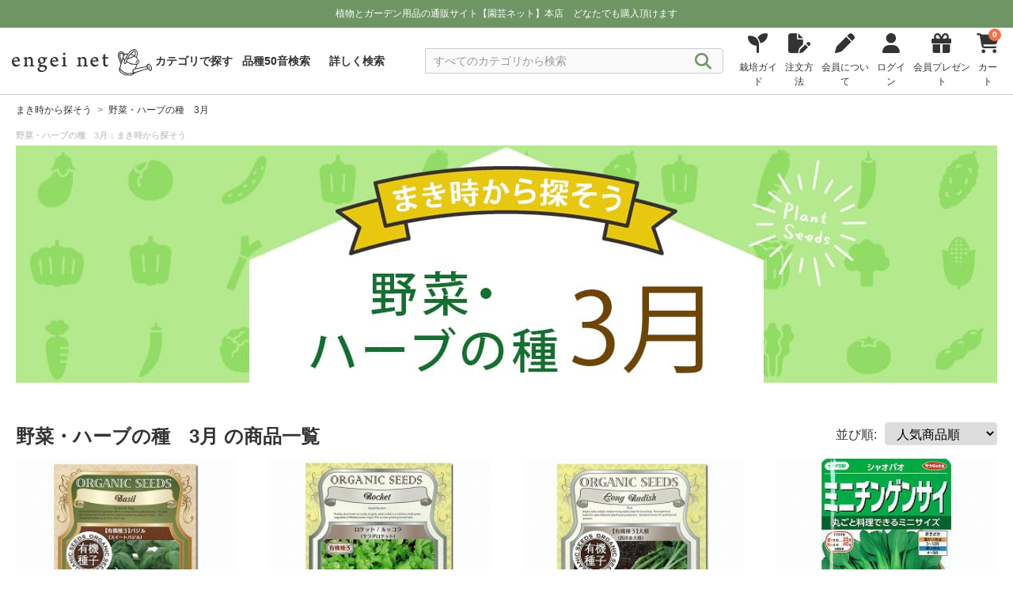

--- FILE ---
content_type: text/html; charset=UTF-8
request_url: https://www.engei.net/tokusyu/list?code=seed%3Avegetable3
body_size: 1050675
content:
<!DOCTYPE html>
<html lang="ja">

<head>

                        
    <meta charset="UTF-8" />
    <link rel="icon" href="https://www.engei.net/images/favicon.ico" type="image/x-icon">
    <meta name="viewport" content="width=device-width, initial-scale=1.0" />
    <meta name="csrf-token" content="iRJ7buaMP8W2NP4pJsW8i1x3aTMeYc3LHlAeVslW">
    <meta name="description" content="まき時から探そう:野菜・ハーブの種　3月の商品を一覧でご紹介。「園芸ネット本店」は、草花や観葉植物、野菜、果樹、種、球根や園芸用品を幅広く取り扱う通販サイト。ガーデニングを楽しむ方に便利な商品が揃っています。">
    <meta name="google-site-verification" content="i7gaB2PBUkxs7R5a-JVGfgTIU5A9lS8V2DYZkHkxt6U" />

    <head prefix="og: https://ogp.me/ns#">
        <meta property="og:site_name" content="engeinet" />
        <meta name="twitter:card" content="summary" />
        <meta name="twitter:site" content="@engeinet" />

    <title>園芸ネット本店｜まき時から探そう:野菜・ハーブの種　3月 の商品一覧【公式】</title>
    <!-- Vite: 必要なCSSファイルを先に読み込む -->
    

    <!-- ViteでビルドしたCSSファイルを読み込む -->
    <link rel="stylesheet" href="https://www.engei.net/css/com.css" />

    <link rel="preconnect" href="https://fonts.googleapis.com" />
    <link rel="preconnect" href="https://fonts.gstatic.com" crossorigin />
    <link href="https://fonts.googleapis.com/css2?family=Noto+Sans+JP:wght@400;500;600;700&display=swap" rel="stylesheet" />

    <link rel="stylesheet" href="https://cdnjs.cloudflare.com/ajax/libs/Swiper/8.4.5/swiper-bundle.min.css" integrity="sha512-okkLcBJE+U19Dpd0QdHA1wn4YY6rW3CwaxeLJT3Jmj9ZcNSbln/VYw8UdqXRIwLX7J8PmtHs0I/FPAhozFvXKg==" crossorigin="anonymous" referrerpolicy="no-referrer" />
    <link rel="stylesheet" href="https://cdnjs.cloudflare.com/ajax/libs/font-awesome/6.4.2/css/all.min.css" integrity="sha512-z3gLpd7yknf1YoNbCzqRKc4qyor8gaKU1qmn+CShxbuBusANI9QpRohGBreCFkKxLhei6S9CQXFEbbKuqLg0DA==" crossorigin="anonymous" referrerpolicy="no-referrer" />

    
    

    <script>
        // 374px以下は、JS で viewport を固定する
        !(function() {
            const viewport = document.querySelector('meta[name="viewport"]');

            function switchViewport() {
                const value = window.outerWidth >= 374 ? "width=device-width,initial-scale=1" : "width=375";
                if (viewport.getAttribute("content") !== value) {
                    viewport.setAttribute("content", value);
                }
            }
            addEventListener("resize", switchViewport, false);
            switchViewport();
        })();
    </script>

    <!-- LINE Tag Base Code -->
    <!-- Do Not Modify -->
    <script>
    (function(g,d,o){
        g._ltq=g._ltq||[];g._lt=g._lt||function(){g._ltq.push(arguments)};
        var h=location.protocol==='https:'?'https://d.line-scdn.net':'http://d.line-cdn.net';
        var s=d.createElement('script');s.async=1;
        s.src=o||h+'/n/line_tag/public/release/v1/lt.js';
        var t=d.getElementsByTagName('script')[0];t.parentNode.insertBefore(s,t);
    })(window, document);
    _lt('init', {
        customerType: 'account',
        tagId: '11f34b36-bfcb-485f-ad3d-3917afc441bc'
    });
    _lt('send', 'pv', ['11f34b36-bfcb-485f-ad3d-3917afc441bc']);
    </script>
    <noscript>
    <img height="1" width="1" style="display:none" src="https://tr.line.me/tag.gif?c_t=lap&t_id=11f34b36-bfcb-485f-ad3d-3917afc441bc&e=pv&noscript=1" />
    </noscript>
    <!-- End LINE Tag Base Code -->    <!-- Google Tag Manager -->
<script>
    (function(w, d, s, l, i) {
        w[l] = w[l] || [];
        w[l].push({
            'gtm.start': new Date().getTime(),
            event: 'gtm.js'
        });
        var f = d.getElementsByTagName(s)[0],
            j = d.createElement(s),
            dl = l != 'dataLayer' ? '&l=' + l : '';
        j.async = true;
        j.src =
            'https://www.googletagmanager.com/gtm.js?id=' + i + dl;
        f.parentNode.insertBefore(j, f);
    })(window, document, 'script', 'dataLayer', 'GTM-KNBBWGB');
</script>
<!-- End Google Tag Manager -->
    <link rel="stylesheet" href="https://www.engei.net/css/_breadcrumb.css" />
    <link rel="stylesheet" href="https://www.engei.net/css/_product_list.css" />
    <link rel="stylesheet" href="https://www.engei.net/css/productlist.css" />
    <link rel="stylesheet" href="https://www.engei.net/css/_category_component.css" />
    <link rel="stylesheet" href="https://www.engei.net/css/_category_list.css" />
    <link rel="stylesheet" href="https://www.engei.net/css/_modal.css" />
    <link rel="stylesheet" href="https://www.engei.net/css/_login.css" />

</head>

<body>
    <!-- Google Tag Manager (noscript) -->
<noscript><iframe src="https://www.googletagmanager.com/ns.html?id=GTM-KNBBWGB" height="0" width="0" style="display:none;visibility:hidden"></iframe></noscript>
<!-- End Google Tag Manager (noscript) --> <!-- body先頭に -->
    <header id="header">
    <div class="nav_block" class="DownMove">
        <div class="notification_block">
            <div class="notification_inner_block">
                <div class="text">
                    
                    植物とガーデン用品の通販サイト【園芸ネット】本店&nbsp;&nbsp;&nbsp;&nbsp;<br class="sp_only" />どなたでも購入頂けます

                                    </div>
            </div>
        </div>
        <nav class="nav">
            <div class="inner_menu">
                <div class="logo">
                    <a href="https://www.engei.net"><img src="https://www.engei.net/images/logo.svg" width="250" height="50" alt="園芸ネット" /></a>
                </div>

                <div class="header_menu">
                    <ul>
                                                                            
                            <li class="mypage">
                                <a href="https://www.engei.net/login">
                                    <i class="fa-solid fa-user"></i>
                                    <div class="text">ログイン</div>
                                </a>
                            </li>
                                                <li class="cart">
                            
                            <div id="set_cart_quantity_form" class="d-none" data-url="https://www.engei.net/carts/cart_quantity"></div>
                            <div id="set_save_cart_quantity_form" class="d-none" data-url="https://www.engei.net/carts/save_cart_quantity"></div>


                            <a href="https://www.engei.net/carts">
                                <i class="fa-solid fa-cart-shopping">
                                    <span class="cart_quantity show_cart_quantity">
                                        <span class="number">0</span>
                                    </span>
                                </i>
                                <div class="text">カート</div>
                            </a>
                        </li>

                        <li class="menu">
                            <div id="open_btn" class="open_btn">
                                <span></span>
                                <span></span>
                                <span></span>
                                <div class="text">メニュー</div>
                            </div>
                            <nav id="sp-g-nav">
                                <div id="sp-g-nav-list">
                                    <div class="panel">
                                        <div class="open_btn">
                                            <span></span>
                                            <span></span>
                                            <span></span>
                                            <div class="text">メニュー</div>
                                        </div>
                                    </div>

                                    <div class="category_box global_category">
                                        <ul>

                                            <li>
                                                <a href="https://www.engei.net/categories">
                                                    <div>カテゴリで探す</div>
                                                    <i class="fa-solid fa-angle-right"></i>
                                                </a>
                                            </li>

                                            <li>
                                                <a href="https://www.engei.net/abcsearch">
                                                    
                                                    <div>品種50音検索</div>
                                                    <i class="fa-solid fa-angle-right"></i>
                                                </a>
                                            </li>

                                            <li>
                                                <a href="https://www.engei.net/advancedsearch">
                                                    
                                                    <div>詳しく検索</div>
                                                    <i class="fa-solid fa-angle-right"></i>
                                                </a>
                                            </li>

                                            <li>
                                            </li>
                                        </ul>
                                    </div>

                                    <div class="category_box global_category">
                                        <ul>
                                            <li>
                                                <a class="toggle" href="javascript:void(0);">
                                                    <div>植物の苗・種 カテゴリ一覧</div>
                                                    <i class="fa-solid fa-angle-down"></i>
                                                </a>

                                                <div class="category_block">
    <!-- <h3 class="title">植物の苗・種</h3> -->
    <ul class="big_category_block">

        
        <li>
        <a href="javascript:void(0)" tabindex="-1">
            <div class="title_block">
                <div class="image"><img src="https://img.engei.net/images/thumbnails/139/S_139237.jpg" alt="草花の苗" /></div>
                <div class="title">草花の苗</div>
            </div>
            <i class="fa-solid fa-plus"></i>
        </a>
        <div class="sub_category_block open_close d-none">
            <div class="sub_category_inner_block">
                <div class="title_box">
                    <h4 class="sub_category_title"><a href="/categories?category=021">全ての 草花の苗</a></h4>
                </div>
                <ul>
                                                                                                                    <li><a href="/products?category=021006">アネモネとラナンキュラス</a></li>
                                                                                                <li><a href="/products?category=021102">パンジー・ビオラ・スミレ</a></li>
                                                                                                <li><a href="/products?category=021080">プリムラ サクラソウ</a></li>
                                                                                                <li><a href="/products?category=021200">花壇 庭植えむきの草花（低性品種）</a></li>
                                                                                                <li><a href="/products?category=021201">花壇 庭植えむきの草花（中性品種）</a></li>
                                                                                                <li><a href="/products?category=021090">カラーリーフプランツ</a></li>
                                                                                                <li><a href="/products?category=021070">シャクヤク（芍薬）・ピオニー</a></li>
                                                                                                <li><a href="/products?category=021050">鉢植え　ベランダむきの草花</a></li>
                                                                                                <li><a href="/products?category=021052">ゼラニウム ペラルゴニウム</a></li>
                                                                                                <li><a href="/products?category=021063">マーガレット・オステオスペルマム</a></li>
                                                                                                <li><a href="/products?category=021054">花壇 庭植えむきの草花（高性品種）</a></li>
                                                                                                <li><a href="/products?category=021035">日陰むき</a></li>
                                                                                                <li><a href="/products?category=021045">オーナメンタルグラス</a></li>
                                                                                                <li><a href="/products?category=021055">ジギタリス デルフィニウム ルピナス</a></li>
                                                                                                <li><a href="/products?category=021121">ジャーマンアイリス　</a></li>
                                                                                                <li><a href="/products?category=021990">アリッサム</a></li>
                                                                                                <li><a href="/products?category=021062">エキナセア</a></li>
                                                                                                <li><a href="/products?category=021986">ネメシア</a></li>
                                                                                                <li><a href="/products?category=021040">つる性植物</a></li>
                                                                                                <li><a href="/products?category=021984">キンギョソウ　リナリア</a></li>
                                                                                                <li><a href="/products?category=021026">ヒューケラ ティアレラ</a></li>
                                                                                                <li><a href="/products?category=021022">ミニシクラメン</a></li>
                                                                                                <li><a href="/products?category=021983">ストック</a></li>
                                                                                                <li><a href="/products?category=021107">ヘデラ（アイビー）</a></li>
                                                                                                <li><a href="/products?category=021203">サルビア（セージ）</a></li>
                                                                                                <li><a href="/products?category=021091">ハボタン・ケール</a></li>
                                                                                                <li><a href="/products?category=021207">ベロニカ</a></li>
                                                                                                <li><a href="/products?category=021051">ゲラニウム（フウロソウ）</a></li>
                                                                                                <li><a href="/products?category=021003">アスチルベ</a></li>
                                                                                                <li><a href="/products?category=021998">スカビオサ</a></li>
                                                                                                <li><a href="/products?category=021185">アキレギア（オダマキ）</a></li>
                                                                                                <li><a href="/products?category=021016">アルストロメリア</a></li>
                                                                                                <li><a href="/products?category=021053">アガパンサス</a></li>
                                                                                                <li><a href="/products?category=021208">コレオプシス・コスモス</a></li>
                                                                                                <li><a href="/products?category=021033">フロックス</a></li>
                                                                                                <li><a href="/products?category=021011">ナデシコ・ダイアンサス</a></li>
                                                                                                <li><a href="/products?category=021018">バーベナ</a></li>
                                                                                                <li><a href="/products?category=021982">ガウラ（白蝶草）</a></li>
                                                                                                <li><a href="/products?category=021088">キキョウ</a></li>
                                                                                                <li><a href="/products?category=021025">ギボウシ（ホスタ）</a></li>
                                                                                                <li><a href="/products?category=021115">キク（菊）・マム類</a></li>
                                                                                                <li><a href="/products?category=021117">ロベリア</a></li>
                                                                                                <li><a href="/products?category=021211">トレニア（夏スミレ）</a></li>
                                                                                                <li><a href="/products?category=021099">水生植物と水辺の植物</a></li>
                                                                                                <li><a href="/products?category=021997">アサガオ イポメア</a></li>
                                                                                                <li><a href="/products?category=021095">ヒマワリ・ヘリアンサス</a></li>
                                                                                                <li><a href="/products?category=021074">ダリア</a></li>
                                                                                                <li><a href="/products?category=021108">マリーゴールド</a></li>
                                                                                                <li><a href="/products?category=021024">ガーデンガーベラ（ガルビネア）</a></li>
                                                                                                <li><a href="/products?category=021097">マツバギク</a></li>
                                                            </ul>
            </div>
        </div>
    </li>

    <li>
        <a href="javascript:void(0)" tabindex="-1">
            <div class="title_block">
                <div class="image"><img src="https://img.engei.net/images/thumbnails/160/S_160249.jpg" alt="花木 庭木の苗" /></div>
                <div class="title">花木 庭木の苗</div>
            </div>
            <i class="fa-solid fa-plus"></i>
        </a>
        <div class="sub_category_block open_close d-none">
            <div class="sub_category_inner_block">
                <div class="title_box">
                    <h4 class="sub_category_title"><a href="/categories?category=022">全ての 花木 庭木の苗</a></h4>
                </div>
                <ul>
                                                                                                                    <li><a href="/products?category=022058">オーストラリア花木</a></li>
                                                                                                <li><a href="/products?category=022010">アジサイ（紫陽花）ウツギの仲間</a></li>
                                                                                                <li><a href="/products?category=022080">その他の落葉低木</a></li>
                                                                                                <li><a href="/products?category=022077">その他の常緑低木</a></li>
                                                                                                <li><a href="/products?category=022025">ツツジ（躑躅） シャクナゲ（石楠花）</a></li>
                                                                                                <li><a href="/products?category=022055">コニファー（針葉樹）マツ（松）</a></li>
                                                                                                <li><a href="/products?category=022050">ライラック モクセイ レンギョウ</a></li>
                                                                                                <li><a href="/products?category=022070">和風植物 実もの ボタン（牡丹）</a></li>
                                                                                                <li><a href="/products?category=022015">サクラ（桜）ハナウメ(花梅)ハナモモ(花桃)</a></li>
                                                                                                <li><a href="/products?category=022045">モミジ（紅葉） カエデ（楓）</a></li>
                                                                                                <li><a href="/products?category=022018">ゲッケイジュ オリーブ ヒイラギ</a></li>
                                                                                                <li><a href="/products?category=022082">マンサク（万作）ロウバイ（蝋梅）</a></li>
                                                                                                <li><a href="/products?category=022020">スモークツリー(けむりの木)</a></li>
                                                                                                <li><a href="/products?category=022030">ツバキ・サザンカ・シャラ・サカキ</a></li>
                                                                                                <li><a href="/products?category=022040">モクレン コブシ マグノリア</a></li>
                                                                                                <li><a href="/products?category=022093">ジンチョウゲ ミツマタ クチナシ</a></li>
                                                                                                <li><a href="/products?category=022090">その他の落葉中高木</a></li>
                                                                                                <li><a href="/products?category=022047">ユキヤナギ コデマリ シモツケ ヤマブキ</a></li>
                                                                                                <li><a href="/products?category=022013">アカシア（ミモザ）カリステモン ユーカリ</a></li>
                                                                                                <li><a href="/products?category=022014">ガマズミ ビバーナム オオデマリ</a></li>
                                                                                                <li><a href="/products?category=022035">ハナミズキ(花水木) ヤマボウシ(山法師）</a></li>
                                                                                                <li><a href="/products?category=022098">ヤマアジサイ（山紫陽花）</a></li>
                                                                                                <li><a href="/products?category=022037">里山の木（カシワ・コナラ・エゴノキ）</a></li>
                                                                                                <li><a href="/products?category=022078">その他の常緑中高木</a></li>
                                                                                                <li><a href="/products?category=022026">ブッドレア</a></li>
                                                                                                <li><a href="/products?category=022016">サルスベリ（百日紅）</a></li>
                                                                                                <li><a href="/products?category=022061">ニセアカシア エンジュ ハナズオウ</a></li>
                                                                                                <li><a href="/products?category=022038">フジ（藤）</a></li>
                                                                                                <li><a href="/products?category=022052">ジューンベリー クラブアップル</a></li>
                                                                                                <li><a href="/products?category=022065">日陰向き</a></li>
                                                                                                <li><a href="/products?category=022017">エリカ</a></li>
                                                                                                <li><a href="/products?category=022062">熱帯 亜熱帯 他</a></li>
                                                                                                <li><a href="/products?category=022300">お得なセット</a></li>
                                                                                                <li><a href="/products?category=022200">造園・緑化用ケース販売</a></li>
                                                                                                <li><a href="/products?category=022011">ムクゲ(槿）アオイ（葵）フヨウ（芙蓉）</a></li>
                                                                                                <li><a href="/products?category=022980">ハギ（萩）</a></li>
                                                                                                <li><a href="/products?category=022075">タケ（竹） ササ（笹）</a></li>
                                                                                                <li><a href="/products?category=022999">植え込み用資材</a></li>
                                                            </ul>
            </div>
        </div>
    </li>

    <li>
        <a href="javascript:void(0)" tabindex="-1">
            <div class="title_block">
                <div class="image"><img src="https://img.engei.net/images/thumbnails/186/S_186766.jpg" alt="バラの苗" /></div>
                <div class="title">バラの苗</div>
            </div>
            <i class="fa-solid fa-plus"></i>
        </a>
        <div class="sub_category_block open_close d-none">
            <div class="sub_category_inner_block">
                <div class="title_box">
                    <h4 class="sub_category_title"><a href="/categories?category=024">全ての バラの苗</a></h4>
                </div>
                <ul>
                                                                                                                    <li><a href="/products?category=024020">フロリバンダ（四季咲中輪）</a></li>
                                                                                                <li><a href="/products?category=024010">ハイブリッドティー</a></li>
                                                                                                <li><a href="/products?category=024005">つるバラ長尺もの</a></li>
                                                                                                <li><a href="/products?category=024030">つるバラ</a></li>
                                                                                                <li><a href="/products?category=024070">モダンシュラブ 修景バラ</a></li>
                                                                                                <li><a href="/products?category=024090">原種 その他</a></li>
                                                                                                <li><a href="/products?category=024130">フレンチローズ</a></li>
                                                                                                <li><a href="/products?category=024040">オールドローズ</a></li>
                                                                                                <li><a href="/products?category=024060">ミニバラ ポリアンサローズ</a></li>
                                                                                                <li><a href="/products?category=024065">ポットローズ</a></li>
                                                                                                <li><a href="/products?category=024050">イングリッシュローズ</a></li>
                                                                                                <li><a href="/products?category=024110">開花予定株</a></li>
                                                                                                <li><a href="/products?category=024225">バラに合う植物</a></li>
                                                                                                <li><a href="/products?category=024499">植え込み用資材</a></li>
                                                            </ul>
            </div>
        </div>
    </li>

    <li>
        <a href="javascript:void(0)" tabindex="-1">
            <div class="title_block">
                <div class="image"><img src="https://img.engei.net/images/thumbnails/44/S_44211.jpg" alt="観葉植物" /></div>
                <div class="title">観葉植物</div>
            </div>
            <i class="fa-solid fa-plus"></i>
        </a>
        <div class="sub_category_block open_close d-none">
            <div class="sub_category_inner_block">
                <div class="title_box">
                    <h4 class="sub_category_title"><a href="/categories?category=026">全ての 観葉植物</a></h4>
                </div>
                <ul>
                                                                                                                    <li><a href="/products?category=026106">モンステラ・原種アンス・サトイモ科</a></li>
                                                                                                <li><a href="/products?category=026090">塊根植物コーデックス</a></li>
                                                                                                <li><a href="/products?category=026098">サボテン・ユーフォルビア</a></li>
                                                                                                <li><a href="/products?category=026070">多肉植物</a></li>
                                                                                                <li><a href="/products?category=026102">観葉植物（種類色々）</a></li>
                                                                                                <li><a href="/products?category=026093">サンセベリア</a></li>
                                                                                                <li><a href="/products?category=026109">ホヤ</a></li>
                                                                                                <li><a href="/products?category=026096">ポトス</a></li>
                                                                                                <li><a href="/products?category=026084">カラテア・マランタ</a></li>
                                                                                                <li><a href="/products?category=026083">フィロデンドロン</a></li>
                                                                                                <li><a href="/products?category=026105">シダ類</a></li>
                                                                                                <li><a href="/products?category=026095">ビカクシダ・コウモリラン</a></li>
                                                                                                <li><a href="/products?category=026101">ゴムの木・フィカス類</a></li>
                                                                                                <li><a href="/products?category=026094">オモト(万年青)</a></li>
                                                                                                <li><a href="/products?category=026091">アガベ</a></li>
                                                                                                <li><a href="/products?category=026050">セダム</a></li>
                                                                                                <li><a href="/products?category=026031">エア プランツ</a></li>
                                                                                                <li><a href="/products?category=026073">ハオルチア・メセン</a></li>
                                                                                                <li><a href="/products?category=026072">エケベリア・センペルビウム</a></li>
                                                                                                <li><a href="/products?category=026092">アロエ</a></li>
                                                                                                <li><a href="/products?category=026107">アナナス類・ブロメリア</a></li>
                                                                                                <li><a href="/products?category=026089">シェフレラ・ウコギ科</a></li>
                                                                                                <li><a href="/products?category=026108">ストレリチア</a></li>
                                                                                                <li><a href="/products?category=026201">洋ラン・胡蝶蘭</a></li>
                                                                                                <li><a href="/products?category=026097">ドラセナ・ユッカ</a></li>
                                                                                                <li><a href="/products?category=026079">パキラ</a></li>
                                                                                                <li><a href="/products?category=026088">ソテツ・ザミア科</a></li>
                                                                                                <li><a href="/products?category=026100">ヤシ類</a></li>
                                                                                                <li><a href="/products?category=026010">食虫植物</a></li>
                                                                                                <li><a href="/products?category=026099">観葉園芸資材</a></li>
                                                            </ul>
            </div>
        </div>
    </li>

    <li>
        <a href="javascript:void(0)" tabindex="-1">
            <div class="title_block">
                <div class="image"><img src="https://img.engei.net/images/thumbnails/22/S_22337.jpg" alt="果樹の苗" /></div>
                <div class="title">果樹の苗</div>
            </div>
            <i class="fa-solid fa-plus"></i>
        </a>
        <div class="sub_category_block open_close d-none">
            <div class="sub_category_inner_block">
                <div class="title_box">
                    <h4 class="sub_category_title"><a href="/categories?category=023">全ての 果樹の苗</a></h4>
                </div>
                <ul>
                                                                                                                    <li><a href="/products?category=023065">キウイフルーツ マタタビ サルナシ</a></li>
                                                                                                <li><a href="/products?category=023020">木イチゴ その他ベリー</a></li>
                                                                                                <li><a href="/products?category=023010">ブルーベリー</a></li>
                                                                                                <li><a href="/products?category=023047">クリ（栗） クルミ（胡桃） ナッツ類</a></li>
                                                                                                <li><a href="/products?category=023040">カンキツ（柑橘）</a></li>
                                                                                                <li><a href="/products?category=023045">モモ（桃） スモモ（李） アンズ（杏）など</a></li>
                                                                                                <li><a href="/products?category=023060">トロピカルフルーツ</a></li>
                                                                                                <li><a href="/products?category=023035">イチジク（無花果）</a></li>
                                                                                                <li><a href="/products?category=023030">ブドウ（葡萄）</a></li>
                                                                                                <li><a href="/products?category=023050">リンゴ（林檎）</a></li>
                                                                                                <li><a href="/products?category=023043">ウメ（梅）</a></li>
                                                                                                <li><a href="/products?category=023025">サクランボ（桜桃）</a></li>
                                                                                                <li><a href="/products?category=023055">カキ（柿）</a></li>
                                                                                                <li><a href="/products?category=023048">ナシ（梨） 西洋梨</a></li>
                                                                                                <li><a href="/products?category=023046">プルーン</a></li>
                                                                                                <li><a href="/products?category=023038">ビワ（枇杷）</a></li>
                                                                                                <li><a href="/products?category=023070">オリーブ</a></li>
                                                                                                <li><a href="/products?category=023090">その他</a></li>
                                                                                                <li><a href="/products?category=023100">お得なセット</a></li>
                                                                                                <li><a href="/products?category=023999">植え込み用資材</a></li>
                                                            </ul>
            </div>
        </div>
    </li>

    <li>
        <a href="javascript:void(0)" tabindex="-1">
            <div class="title_block">
                <div class="image"><img src="https://img.engei.net/images/thumbnails/234/S_234561.jpg" alt="鉢花" /></div>
                <div class="title">鉢花</div>
            </div>
            <i class="fa-solid fa-plus"></i>
        </a>
        <div class="sub_category_block open_close d-none">
            <div class="sub_category_inner_block">
                <div class="title_box">
                    <h4 class="sub_category_title"><a href="/categories?category=016">全ての 鉢花</a></h4>
                </div>
                <ul>
                                                                                                                    <li><a href="/products?category=016050">季節の鉢花</a></li>
                                                                                                <li><a href="/products?category=016010">シクラメン</a></li>
                                                                                                <li><a href="/products?category=016020">胡蝶蘭</a></li>
                                                                                                <li><a href="/products?category=016013">バラ</a></li>
                                                                                                <li><a href="/products?category=016099">ストレプトカーパス</a></li>
                                                                                                <li><a href="/products?category=016094">セントポーリア</a></li>
                                                                                                <li><a href="/products?category=016052">アジサイ</a></li>
                                                                                                <li><a href="/products?category=016062">アンスリウム</a></li>
                                                                                                <li><a href="/products?category=016086">ラナンキュラス　ラックス</a></li>
                                                                                                <li><a href="/products?category=016053">ハイビスカス</a></li>
                                                                                                <li><a href="/products?category=016070">創作盆栽・和の鉢物</a></li>
                                                                                                <li><a href="/products?category=016060">入荷予定の鉢花</a></li>
                                                                                                <li><a href="/products?category=016017">自家用向き鉢花</a></li>
                                                            </ul>
            </div>
        </div>
    </li>

    <li>
        <a href="javascript:void(0)" tabindex="-1">
            <div class="title_block">
                <div class="image"><img src="https://img.engei.net/images/thumbnails/150/S_150566.jpg" alt="球根" /></div>
                <div class="title">球根</div>
            </div>
            <i class="fa-solid fa-plus"></i>
        </a>
        <div class="sub_category_block open_close d-none">
            <div class="sub_category_inner_block">
                <div class="title_box">
                    <h4 class="sub_category_title"><a href="/categories?category=015">全ての 球根</a></h4>
                </div>
                <ul>
                                                                                                                    <li><a href="/products?category=015996">芽出しポット</a></li>
                                                                                                <li><a href="/products?category=015121">アマリリス</a></li>
                                                                                                <li><a href="/products?category=015123">ユリ（百合）</a></li>
                                                                                                <li><a href="/products?category=015133">アルストロメリア</a></li>
                                                                                                <li><a href="/products?category=015140">ラナンキュラス</a></li>
                                                                                                <li><a href="/products?category=015994">その他の球根</a></li>
                                                                                                <li><a href="/products?category=015992">宿根草の裸苗</a></li>
                                                                                                <li><a href="/products?category=015993">球根栽培用資材</a></li>
                                                            </ul>
            </div>
        </div>
    </li>

    <li>
        <a href="javascript:void(0)" tabindex="-1">
            <div class="title_block">
                <div class="image"><img src="https://img.engei.net/images/thumbnails/183/S_183764.jpg" alt="野菜の苗" /></div>
                <div class="title">野菜の苗</div>
            </div>
            <i class="fa-solid fa-plus"></i>
        </a>
        <div class="sub_category_block open_close d-none">
            <div class="sub_category_inner_block">
                <div class="title_box">
                    <h4 class="sub_category_title"><a href="/categories?category=029">全ての 野菜の苗</a></h4>
                </div>
                <ul>
                                                                                                                    <li><a href="/products?category=029070">いちご</a></li>
                                                                                                <li><a href="/products?category=029012">香味野菜</a></li>
                                                                                                <li><a href="/products?category=029200">山菜 宿根野菜</a></li>
                                                                                                <li><a href="/products?category=029920">葉茎菜類</a></li>
                                                                                                <li><a href="/products?category=029800">きのこ</a></li>
                                                                                                <li><a href="/products?category=029900">食用菊</a></li>
                                                                                                <li><a href="/products?category=029007">アスパラガス</a></li>
                                                                                                <li><a href="/products?category=029100">種いも いも苗</a></li>
                                                                                                <li><a href="/products?category=029300">その他の野菜苗</a></li>
                                                                                                <li><a href="/products?category=029600">コンパニオンプランツ</a></li>
                                                                                                <li><a href="/products?category=029998">植え込み用資材</a></li>
                                                            </ul>
            </div>
        </div>
    </li>

    <li>
        <a href="javascript:void(0)" tabindex="-1">
            <div class="title_block">
                <div class="image"><img src="https://img.engei.net/images/thumbnails/78/S_78437.jpg" alt="ハーブの苗" /></div>
                <div class="title">ハーブの苗</div>
            </div>
            <i class="fa-solid fa-plus"></i>
        </a>
        <div class="sub_category_block open_close d-none">
            <div class="sub_category_inner_block">
                <div class="title_box">
                    <h4 class="sub_category_title"><a href="/categories?category=025">全ての ハーブの苗</a></h4>
                </div>
                <ul>
                                                                                                                    <li><a href="/products?category=025017">ラベンダー</a></li>
                                                                                                <li><a href="/products?category=025018">ローズマリー</a></li>
                                                                                                <li><a href="/products?category=025014">タイム</a></li>
                                                                                                <li><a href="/products?category=025015">ミント</a></li>
                                                                                                <li><a href="/products?category=025012">カモミール</a></li>
                                                                                                <li><a href="/products?category=025013">ニオイゼラニウム</a></li>
                                                                                                <li><a href="/products?category=025011">セージ サルビア</a></li>
                                                                                                <li><a href="/products?category=025010">その他のハーブ</a></li>
                                                                                                <li><a href="/products?category=025030">薬用植物</a></li>
                                                                                                <li><a href="/products?category=025020">早く楽しめる大きめの苗</a></li>
                                                                                                <li><a href="/products?category=025008">ハーブの用途別セット</a></li>
                                                                                                <li><a href="/products?category=025016">植え込み用資材</a></li>
                                                            </ul>
            </div>
        </div>
    </li>

    <li>
        <a href="javascript:void(0)" tabindex="-1">
            <div class="title_block">
                <div class="image"><img src="https://img.engei.net/images/thumbnails/22/S_22964.jpg" alt="グランドカバープランツ" /></div>
                <div class="title">グランドカバープランツ</div>
            </div>
            <i class="fa-solid fa-plus"></i>
        </a>
        <div class="sub_category_block open_close d-none">
            <div class="sub_category_inner_block">
                <div class="title_box">
                    <h4 class="sub_category_title"><a href="/categories?category=130">全ての グランドカバープランツ</a></h4>
                </div>
                <ul>
                                                                                                                    <li><a href="/products?category=130016">芝桜</a></li>
                                                                                                <li><a href="/products?category=130027">芝生</a></li>
                                                                                                <li><a href="/products?category=130014">グランドカバープランツ</a></li>
                                                                                                <li><a href="/products?category=130011">造園用の長尺つる性植物[緑化植物]</a></li>
                                                                                                <li><a href="/products?category=130012">マット植物</a></li>
                                                                                                <li><a href="/products?category=130017">アジュガ</a></li>
                                                                                                <li><a href="/products?category=130010">花もの・ケース販売</a></li>
                                                                                                <li><a href="/products?category=130013">葉もの・ケース販売</a></li>
                                                            </ul>
            </div>
        </div>
    </li>

    <li>
        <a href="javascript:void(0)" tabindex="-1">
            <div class="title_block">
                <div class="image"><img src="https://img.engei.net/images/thumbnails/40/S_40948.jpg" alt="山野草の苗" /></div>
                <div class="title">山野草の苗</div>
            </div>
            <i class="fa-solid fa-plus"></i>
        </a>
        <div class="sub_category_block open_close d-none">
            <div class="sub_category_inner_block">
                <div class="title_box">
                    <h4 class="sub_category_title"><a href="/categories?category=019">全ての 山野草の苗</a></h4>
                </div>
                <ul>
                                                                                                                    <li><a href="/products?category=019042">スミレ</a></li>
                                                                                                <li><a href="/products?category=019060">サクラソウ（桜草）</a></li>
                                                                                                <li><a href="/products?category=019043">鉢・寄せ植え向き</a></li>
                                                                                                <li><a href="/products?category=019044">切花・茶花向き</a></li>
                                                                                                <li><a href="/products?category=019045">盆栽用花木苗</a></li>
                                                                                                <li><a href="/products?category=019050">古典園芸植物ツワブキ</a></li>
                                                                                                <li><a href="/products?category=019023">東洋蘭 セッコク エビネ 春蘭</a></li>
                                                                                                <li><a href="/products?category=019095">苔（コケ）</a></li>
                                                                                                <li><a href="/products?category=019012">ユキワリソウ（雪割草）</a></li>
                                                                                                <li><a href="/products?category=019998">ミニ盆栽と苔玉など</a></li>
                                                                                                <li><a href="/products?category=019999">栽培資材</a></li>
                                                            </ul>
            </div>
        </div>
    </li>

    <li>
        <a href="javascript:void(0)" tabindex="-1">
            <div class="title_block">
                <div class="image"><img src="https://img.engei.net/images/thumbnails/28/S_28523.jpg" alt="クレマチスの苗" /></div>
                <div class="title">クレマチスの苗</div>
            </div>
            <i class="fa-solid fa-plus"></i>
        </a>
        <div class="sub_category_block open_close d-none">
            <div class="sub_category_inner_block">
                <div class="title_box">
                    <h4 class="sub_category_title"><a href="/categories?category=020">全ての クレマチスの苗</a></h4>
                </div>
                <ul>
                                                                                                                    <li><a href="/products?category=020001">大輪系</a></li>
                                                                                                <li><a href="/products?category=020007">ビチセラ・ジャックマニー系</a></li>
                                                                                                <li><a href="/products?category=020013">常緑・原種系・その他</a></li>
                                                                                                <li><a href="/products?category=020011">ヴィオルナ・テキセンシス系</a></li>
                                                                                                <li><a href="/products?category=020009">インテグリフォリア・ヘラクレイフォリア系</a></li>
                                                                                                <li><a href="/products?category=020003">モンタナ系</a></li>
                                                                                                <li><a href="/products?category=020017">パティオクレマチス</a></li>
                                                                                                <li><a href="/products?category=020999">植え込み用資材</a></li>
                                                            </ul>
            </div>
        </div>
    </li>

    <li>
        <a href="javascript:void(0)" tabindex="-1">
            <div class="title_block">
                <div class="image"><img src="https://img.engei.net/images/thumbnails/55/S_55680.jpg" alt="種（タネ）" /></div>
                <div class="title">種（タネ）</div>
            </div>
            <i class="fa-solid fa-plus"></i>
        </a>
        <div class="sub_category_block open_close d-none">
            <div class="sub_category_inner_block">
                <div class="title_box">
                    <h4 class="sub_category_title"><a href="/categories?category=010">全ての 種（タネ）</a></h4>
                </div>
                <ul>
                                                                                                                    <li><a href="/products?category=010070">有機種子</a></li>
                                                                                                <li><a href="/products?category=010012">栽培セット＆お得セット</a></li>
                                                                                                <li><a href="/products?category=010010">花の種 ア行</a></li>
                                                                                                <li><a href="/products?category=010020">花の種 カ行</a></li>
                                                                                                <li><a href="/products?category=010115">花の種 サ行</a></li>
                                                                                                <li><a href="/products?category=010116">花の種 タ行　ナ行</a></li>
                                                                                                <li><a href="/products?category=010040">花の種 ハ行</a></li>
                                                                                                <li><a href="/products?category=010050">花の種 マ行 ヤ行 ラ行 ワ行</a></li>
                                                                                                <li><a href="/products?category=010080">野菜 もやし スプラウト</a></li>
                                                                                                <li><a href="/products?category=010127">ハーブの種</a></li>
                                                                                                <li><a href="/products?category=010066">野菜 根菜・ネギ類</a></li>
                                                                                                <li><a href="/products?category=010060">野菜 果菜類</a></li>
                                                                                                <li><a href="/products?category=010062">野菜 豆類 穀類　そばの種</a></li>
                                                                                                <li><a href="/products?category=010063">野菜 葉もの</a></li>
                                                                                                <li><a href="/products?category=010138">野菜 ベビーリーフ</a></li>
                                                                                                <li><a href="/products?category=010111">緑肥作物 グランドカバー</a></li>
                                                                                                <li><a href="/products?category=010112">飼料作物</a></li>
                                                                                                <li><a href="/products?category=010199">種まき資材</a></li>
                                                            </ul>
            </div>
        </div>
    </li>

    <li>
        <a href="javascript:void(0)" tabindex="-1">
            <div class="title_block">
                <div class="image"><img src="https://img.engei.net/images/thumbnails/239/S_239257.jpg" alt="クリスマスローズ" /></div>
                <div class="title">クリスマスローズ</div>
            </div>
            <i class="fa-solid fa-plus"></i>
        </a>
        <div class="sub_category_block open_close d-none">
            <div class="sub_category_inner_block">
                <div class="title_box">
                    <h4 class="sub_category_title"><a href="/categories?category=028">全ての クリスマスローズ</a></h4>
                </div>
                <ul>
                                                                                                                    <li><a href="/products?category=028070">ウインターシンフォニー</a></li>
                                                                                                <li><a href="/products?category=028160">大和園さんのクリスマスローズ</a></li>
                                                                                                <li><a href="/products?category=028020">ミヨシのクリスマスローズ</a></li>
                                                                                                <li><a href="/products?category=028090">松村ナーセリーさんのクリスマスローズ</a></li>
                                                                                                <li><a href="/products?category=028180">若泉ファームさんのクリスマスローズ</a></li>
                                                                                                <li><a href="/products?category=028190">曽田園芸さんのクリスマスローズ</a></li>
                                                                                                <li><a href="/products?category=028010">原種系</a></li>
                                                                                                <li><a href="/products?category=028030">その他ガーデンハイブリッド</a></li>
                                                                                                <li><a href="/products?category=028099">高正園さんのクリスマスローズ</a></li>
                                                                                                <li><a href="/products?category=028130">相性のよい植物</a></li>
                                                            </ul>
            </div>
        </div>
    </li>
    </ul>

    <div class="category_more">
        <div class="category_more_inner"><span>全てのカテゴリを見る</span><i class="fa-solid fa-plus"></i></div>
    </div>
</div>

                                            </li>
                                            <li>
                                                <a class="toggle" href="javascript:void(0);">
                                                    <div>園芸用品 カテゴリ一覧</div>
                                                    <i class="fa-solid fa-angle-down"></i>
                                                </a>

                                                <div class="category_block">
    <!-- <h3 class="title">園芸用品</h3> -->
    <ul class="big_category_block">

        
        <li>
        <a href="javascript:void(0)" tabindex="-1">
            <div class="title_block">
                <div class="image"><img src="https://img.engei.net/images/thumbnails/212/S_212171.jpg" alt="鉢 プランター" /></div>
                <div class="title">鉢 プランター</div>
            </div>
            <i class="fa-solid fa-plus"></i>
        </a>
        <div class="sub_category_block open_close d-none">
            <div class="sub_category_inner_block">
                <div class="title_box">
                    <h4 class="sub_category_title"><a href="/categories?category=030">全ての 鉢 プランター</a></h4>
                </div>
                <ul>
                                                                                                                    <li><a href="/products?category=030092">プラスチック</a></li>
                                                                                                <li><a href="/products?category=030190">お得なまとめ買いセット</a></li>
                                                                                                <li><a href="/products?category=030020">ベーシック</a></li>
                                                                                                <li><a href="/products?category=030251">大型プランター</a></li>
                                                                                                <li><a href="/products?category=030160">Root Pouch (ルーツポーチ)</a></li>
                                                                                                <li><a href="/products?category=030150">お得な鉢と資材のセット</a></li>
                                                                                                <li><a href="/products?category=030021">エコポット</a></li>
                                                                                                <li><a href="/products?category=030063">アートストーン</a></li>
                                                                                                <li><a href="/products?category=030050">アンティーク</a></li>
                                                                                                <li><a href="/products?category=030051">ソーサー付きの鉢</a></li>
                                                                                                <li><a href="/products?category=030018">バラエティ</a></li>
                                                                                                <li><a href="/products?category=030055">Kew Collection</a></li>
                                                                                                <li><a href="/products?category=030008">水鉢</a></li>
                                                                                                <li><a href="/products?category=030009">和風鉢</a></li>
                                                                                                <li><a href="/products?category=030060">木製タイプ</a></li>
                                                                                                <li><a href="/products?category=030080">樹脂鉢 レチューザ</a></li>
                                                                                                <li><a href="/products?category=030011">アンティコシリーズ</a></li>
                                                                                                <li><a href="/products?category=030091">野菜栽培用</a></li>
                                                                                                <li><a href="/products?category=030096">セラアート鉢</a></li>
                                                                                                <li><a href="/products?category=030111">軽量で丈夫な小・中型鉢</a></li>
                                                                                                <li><a href="/products?category=030097">スリット鉢</a></li>
                                                                                                <li><a href="/products?category=030070">ハンギングバスケット</a></li>
                                                                                                <li><a href="/products?category=030090">ブリキ</a></li>
                                                                                                <li><a href="/products?category=030012">ソーサー（受け皿）</a></li>
                                                                                                <li><a href="/products?category=030200">鉢スタンド 花台 ポットフット</a></li>
                                                                                                <li><a href="/products?category=030210">鉢ホルダー付スタンド</a></li>
                                                                                                <li><a href="/products?category=030220">ベランダ・塀用ホルダー</a></li>
                                                                                                <li><a href="/products?category=030230">ハンギングスタンド イーゼル</a></li>
                                                                                                <li><a href="/products?category=030110">鉢カバー</a></li>
                                                                                                <li><a href="/products?category=030240">壁面フック ブラケット</a></li>
                                                            </ul>
            </div>
        </div>
    </li>

    <li>
        <a href="javascript:void(0)" tabindex="-1">
            <div class="title_block">
                <div class="image"><img src="https://img.engei.net/images/thumbnails/49/S_49159.jpg" alt="土 肥料 薬剤 忌避剤" /></div>
                <div class="title">土 肥料 薬剤 忌避剤</div>
            </div>
            <i class="fa-solid fa-plus"></i>
        </a>
        <div class="sub_category_block open_close d-none">
            <div class="sub_category_inner_block">
                <div class="title_box">
                    <h4 class="sub_category_title"><a href="/categories?category=100">全ての 土 肥料 薬剤 忌避剤</a></h4>
                </div>
                <ul>
                                                                                                                    <li><a href="/products?category=100010">用土類単品お届け</a></li>
                                                                                                <li><a href="/products?category=100008">用土類ケースお届け</a></li>
                                                                                                <li><a href="/products?category=100020">肥料・土壌改良剤</a></li>
                                                                                                <li><a href="/products?category=100005">有機肥料・天然成分活力剤</a></li>
                                                                                                <li><a href="/products?category=100021">活力剤・その他</a></li>
                                                                                                <li><a href="/products?category=100009">鉢底石・チップ</a></li>
                                                                                                <li><a href="/products?category=100013">デコレーションバーク・マルチング材</a></li>
                                                                                                <li><a href="/products?category=100012">ハイドロカルチャー用土</a></li>
                                                                                                <li><a href="/products?category=100600">お得なセット</a></li>
                                                                                                <li><a href="/products?category=100030">薬品・ 害虫駆除用品</a></li>
                                                                                                <li><a href="/products?category=100033">除草剤</a></li>
                                                                                                <li><a href="/products?category=100031">天然成分の病害虫忌避剤</a></li>
                                                                                                <li><a href="/products?category=100040">薬剤散布用品</a></li>
                                                                                                <li><a href="/products?category=100050">ハイポネックス業務用肥料</a></li>
                                                            </ul>
            </div>
        </div>
    </li>

    <li>
        <a href="javascript:void(0)" tabindex="-1">
            <div class="title_block">
                <div class="image"><img src="https://img.engei.net/images/thumbnails/193/S_193353.jpg" alt="アーチ トレリス 支柱" /></div>
                <div class="title">アーチ トレリス 支柱</div>
            </div>
            <i class="fa-solid fa-plus"></i>
        </a>
        <div class="sub_category_block open_close d-none">
            <div class="sub_category_inner_block">
                <div class="title_box">
                    <h4 class="sub_category_title"><a href="/categories?category=080">全ての アーチ トレリス 支柱</a></h4>
                </div>
                <ul>
                                                                                                                    <li><a href="/products?category=080010">フェンス　トレリス 柵</a></li>
                                                                                                <li><a href="/products?category=080040">支柱　支柱グッズ</a></li>
                                                                                                <li><a href="/products?category=080020">オベリスク</a></li>
                                                                                                <li><a href="/products?category=080030">アーチ パーゴラ</a></li>
                                                                                                <li><a href="/products?category=080700">ローフェンス・エッジング</a></li>
                                                                                                <li><a href="/products?category=080098">お得なセット</a></li>
                                                            </ul>
            </div>
        </div>
    </li>

    <li>
        <a href="javascript:void(0)" tabindex="-1">
            <div class="title_block">
                <div class="image"><img src="https://img.engei.net/images/thumbnails/140/S_140417.jpg" alt="ガーデニングツール" /></div>
                <div class="title">ガーデニングツール</div>
            </div>
            <i class="fa-solid fa-plus"></i>
        </a>
        <div class="sub_category_block open_close d-none">
            <div class="sub_category_inner_block">
                <div class="title_box">
                    <h4 class="sub_category_title"><a href="/categories?category=050">全ての ガーデニングツール</a></h4>
                </div>
                <ul>
                                                                                                                    <li><a href="/products?category=050300">保温育苗用品</a></li>
                                                                                                <li><a href="/products?category=050310">散水用品</a></li>
                                                                                                <li><a href="/products?category=050280">ラベル</a></li>
                                                                                                <li><a href="/products?category=050100">便利なグッズ</a></li>
                                                                                                <li><a href="/products?category=050020">掘る道具 土ふるい</a></li>
                                                                                                <li><a href="/products?category=050010">切る道具</a></li>
                                                                                                <li><a href="/products?category=050182">結束用品</a></li>
                                                                                                <li><a href="/products?category=050150">帽子 エプロン 作業ウエア</a></li>
                                                                                                <li><a href="/products?category=050120">手袋</a></li>
                                                                                                <li><a href="/products?category=050130">シューズ</a></li>
                                                                                                <li><a href="/products?category=050030">運ぶ道具 カート</a></li>
                                                                                                <li><a href="/products?category=050181">被覆資材</a></li>
                                                                                                <li><a href="/products?category=050290">ネット類</a></li>
                                                                                                <li><a href="/products?category=050160">掃除用品</a></li>
                                                                                                <li><a href="/products?category=050040">計る道具</a></li>
                                                                                                <li><a href="/products?category=050093">コンポスター</a></li>
                                                                                                <li><a href="/products?category=050183">虫よけ、蚊よけ</a></li>
                                                                                                <li><a href="/products?category=050184">鳥よけ 動物よけ</a></li>
                                                                                                <li><a href="/products?category=050110">園芸書籍 雑誌</a></li>
                                                            </ul>
            </div>
        </div>
    </li>

    <li>
        <a href="javascript:void(0)" tabindex="-1">
            <div class="title_block">
                <div class="image"><img src="https://img.engei.net/images/thumbnails/233/S_233843.jpg" alt="デコレーション" /></div>
                <div class="title">デコレーション</div>
            </div>
            <i class="fa-solid fa-plus"></i>
        </a>
        <div class="sub_category_block open_close d-none">
            <div class="sub_category_inner_block">
                <div class="title_box">
                    <h4 class="sub_category_title"><a href="/categories?category=040">全ての デコレーション</a></h4>
                </div>
                <ul>
                                                                                                                    <li><a href="/products?category=040030">動物オーナメント</a></li>
                                                                                                <li><a href="/products?category=040150">エクステリア</a></li>
                                                                                                <li><a href="/products?category=040160">インテリア</a></li>
                                                                                                <li><a href="/products?category=040170">ガーデン家具</a></li>
                                                                                                <li><a href="/products?category=040050">流木（素材・加工品）</a></li>
                                                                                                <li><a href="/products?category=040070">オーナメント</a></li>
                                                                                                <li><a href="/products?category=040071">スティックアクセサリー・ガーデンサイン</a></li>
                                                                                                <li><a href="/products?category=040140">メキシカンタイル</a></li>
                                                                                                <li><a href="/products?category=040080">ランタン・キャンドル</a></li>
                                                                                                <li><a href="/products?category=040045">バードバス バードフィーダー 巣箱</a></li>
                                                                                                <li><a href="/products?category=040099">ガーデンピック</a></li>
                                                                                                <li><a href="/products?category=040077">贈り物におすすめ資材</a></li>
                                                            </ul>
            </div>
        </div>
    </li>
    </ul>

    <div class="category_more">
        <div class="category_more_inner"><span>全てのカテゴリを見る</span><i class="fa-solid fa-plus"></i></div>
    </div>
</div>

                                            </li>
                                            <li>
                                                <a class="toggle" href="javascript:void(0);">
                                                    <div>特集一覧</div>
                                                    <i class="fa-solid fa-angle-down"></i>
                                                </a>

                                                <section class="global_feature_inner_box">
    <div class="feature_block">
        <div class="title_head">
            <!-- <h2 class="title">特集から探す</h2> -->
            <div class="more">
                
            </div>
        </div>

        <div class="title_head">セール</div> 
        <ul class="big_feature_block">
                                                            <li>
                <a href="javascript:void(0)" tabindex="-1">
                    <div class="title_block">
                                                <div class="image"><img src="https://img.engei.net/images/thumbnails/220/S_220965.jpg" alt="セール" /></div>
                                                <div class="title">セール</div>
                    </div>

                    <i class="fa-solid fa-plus"></i>
                </a>
                <div class="sub_feature_block open_close d-none">
                    <div class="sub_feature_inner_block">
                        <div class="title_box">
                            
                                
                                                                    <a href="https://www.engei.net/tokusyu?code=sales"><h4 class="sub_feature_title">全ての セール</h4></a>
                                                            
                        </div>
                        <ul>
                                                                                            
                                                                            <li><a href="https://www.engei.net/tokusyu/list?code=sales%3Awake">わけあり特価</a></li>
                                    
                                                                    
                                                                            <li><a href="https://www.engei.net/tokusyu/list?code=sales%3Abplant">草花 ハーブ・野菜苗</a></li>
                                    
                                                                    
                                                                            <li><a href="https://www.engei.net/tokusyu/list?code=sales%3Atrees">花木の苗</a></li>
                                    
                                                                    
                                                                            <li><a href="https://www.engei.net/tokusyu/list?code=sales%3Akanyo">観葉植物</a></li>
                                    
                                                                    
                                                                            <li><a href="https://www.engei.net/tokusyu/list?code=sales%3Aseed1">種子</a></li>
                                    
                                                                    
                                                                            <li><a href="https://www.engei.net/tokusyu/list?code=sales%3Ahachibana">鉢花</a></li>
                                    
                                                                    
                                                                            <li><a href="https://www.engei.net/tokusyu/list?code=sales%3Arose">バラの苗</a></li>
                                    
                                                                    
                                                                            <li><a href="https://www.engei.net/tokusyu/list?code=sales%3Afruits">果樹の苗</a></li>
                                    
                                                                    
                                                                            <li><a href="https://www.engei.net/tokusyu/list?code=sales%3Aaseed">種 球根</a></li>
                                    
                                                                    
                                                                            <li><a href="https://www.engei.net/tokusyu/list?code=sales%3Agoods1">ガーデングッズ・資材</a></li>
                                    
                                                                    
                                                                            <li><a href="https://www.engei.net/tokusyu/list?code=sales%3Acpot">鉢 プランター</a></li>
                                    
                                                                    
                                                                            <li><a href="https://www.engei.net/tokusyu/list?code=sales%3Adeko">デコレーション</a></li>
                                    
                                                                                    </ul>
                    </div>
                </div>
            </li>
                                                <li>
                <a href="javascript:void(0)" tabindex="-1">
                    <div class="title_block">
                                                <div class="image"><img src="https://img.engei.net/images/thumbnails/193/S_193373.jpg" alt="ガーデンアクセサリーのセール" /></div>
                                                <div class="title">ガーデンアクセサリーのセール</div>
                    </div>

                    <i class="fa-solid fa-plus"></i>
                </a>
                <div class="sub_feature_block open_close d-none">
                    <div class="sub_feature_inner_block">
                        <div class="title_box">
                            
                                
                                                                    <a href="https://www.engei.net/tokusyu?code=acsale"><h4 class="sub_feature_title">全ての ガーデンアクセサリーのセール</h4></a>
                                                            
                        </div>
                        <ul>
                                                                                            
                                                                            <li><a href="https://www.engei.net/tokusyu/list?code=acsale%3Adulton">ダルトン</a></li>
                                    
                                                                    
                                                                            <li><a href="https://www.engei.net/tokusyu/list?code=acsale%3Atokka">わけあり超特価</a></li>
                                    
                                                                    
                                                                            <li><a href="https://www.engei.net/tokusyu/list?code=acsale%3Afence">トレリスとフェンス</a></li>
                                    
                                                                    
                                                                            <li><a href="https://www.engei.net/tokusyu/list?code=acsale%3Atool">ガーデンツール</a></li>
                                    
                                                                    
                                                                            <li><a href="https://www.engei.net/tokusyu/list?code=acsale%3Aorna">オーナメント・デコレーション</a></li>
                                    
                                                                    
                                                                            <li><a href="https://www.engei.net/tokusyu/list?code=acsale%3Adellki">デルキ</a></li>
                                    
                                                                    
                                                                            <li><a href="https://www.engei.net/tokusyu/list?code=acsale%3Acovent">コベントガーデン</a></li>
                                    
                                                                    
                                                                            <li><a href="https://www.engei.net/tokusyu/list?code=acsale%3Adaidocraft">大同クラフト</a></li>
                                    
                                                                    
                                                                            <li><a href="https://www.engei.net/tokusyu/list?code=acsale%3Abargefarm">バージFARM</a></li>
                                    
                                                                    
                                                                            <li><a href="https://www.engei.net/tokusyu/list?code=acsale%3Amurmures">ミュールミル</a></li>
                                    
                                                                                    </ul>
                    </div>
                </div>
            </li>
                                                                                                                                                                                                                        <li>
                <a href="javascript:void(0)" tabindex="-1">
                    <div class="title_block">
                                                <div class="image"><img src="https://img.engei.net/images/thumbnails/261/S_261420.jpg" alt="初売りセール" /></div>
                                                <div class="title">初売りセール</div>
                    </div>

                    <i class="fa-solid fa-plus"></i>
                </a>
                <div class="sub_feature_block open_close d-none">
                    <div class="sub_feature_inner_block">
                        <div class="title_box">
                            
                                
                                                                    <a href="https://www.engei.net/tokusyu?code=hatsusale"><h4 class="sub_feature_title">全ての 初売りセール</h4></a>
                                                            
                        </div>
                        <ul>
                                                                                            
                                                                            <li><a href="https://www.engei.net/tokusyu/list?code=hatsusale%3Awake">超特価！わけあり品</a></li>
                                    
                                                                    
                                                                            <li><a href="https://www.engei.net/tokusyu/list?code=hatsusale%3Akaboku">花木と果樹の苗</a></li>
                                    
                                                                    
                                                                            <li><a href="https://www.engei.net/tokusyu/list?code=hatsusale%3Aseed">種と球根</a></li>
                                    
                                                                    
                                                                            <li><a href="https://www.engei.net/tokusyu/list?code=hatsusale%3Akusabana">草花の苗</a></li>
                                    
                                                                    
                                                                            <li><a href="https://www.engei.net/tokusyu/list?code=hatsusale%3Ahachibana">鉢花</a></li>
                                    
                                                                    
                                                                            <li><a href="https://www.engei.net/tokusyu/list?code=hatsusale%3Akanyo">観葉植物</a></li>
                                    
                                                                    
                                                                            <li><a href="https://www.engei.net/tokusyu/list?code=hatsusale%3Arose">バラの苗</a></li>
                                    
                                                                    
                                                                            <li><a href="https://www.engei.net/tokusyu/list?code=hatsusale%3Aherb">ハーブと野菜の苗</a></li>
                                    
                                                                    
                                                                            <li><a href="https://www.engei.net/tokusyu/list?code=hatsusale%3Ahachi">鉢・プランター</a></li>
                                    
                                                                    
                                                                            <li><a href="https://www.engei.net/tokusyu/list?code=hatsusale%3Avariety">園芸用品・雑貨</a></li>
                                    
                                                                    
                                                                            <li><a href="https://www.engei.net/tokusyu/list?code=hatsusale%3Asoil">土・肥料・薬剤</a></li>
                                    
                                                                                    </ul>
                    </div>
                </div>
            </li>
                                                                                                                                                                                                                                                                                                                                                                                                        </ul>

        <br>
        <div class="title_head">予約販売</div>

        <ul class="big_feature_block">
                                                                                                            <li>
                <a href="javascript:void(0)" tabindex="-1">
                    <div class="title_block">
                                                <div class="image"><img src="https://img.engei.net/images/thumbnails/149/S_149992.jpg" alt="バラのアンドン予約" /></div>
                                                <div class="title">バラのアンドン予約</div>
                    </div>

                    <i class="fa-solid fa-plus"></i>
                </a>
                <div class="sub_feature_block open_close d-none">
                    <div class="sub_feature_inner_block">
                        <div class="title_box">
                            
                                
                                                                    <a href="https://www.engei.net/tokusyu?code=andon"><h4 class="sub_feature_title">全ての バラのアンドン予約</h4></a>
                                                            
                        </div>
                        <ul>
                                                                                            
                                                                            <li><a href="https://www.engei.net/tokusyu/list?code=andon%3Aikkizaki">一季咲き</a></li>
                                    
                                                                    
                                                                            <li><a href="https://www.engei.net/tokusyu/list?code=andon%3Ashikizaki">四季咲き</a></li>
                                    
                                                                    
                                                                            <li><a href="https://www.engei.net/tokusyu/list?code=andon%3Akaerizaki">返り咲き</a></li>
                                    
                                                                    
                                                                            <li><a href="https://www.engei.net/tokusyu/list?code=andon%3Ahoukou">香りを楽しむバラ</a></li>
                                    
                                                                    
                                                                            <li><a href="https://www.engei.net/tokusyu/list?code=andon%3Ataibyousei">病気や寒さに強いバラ</a></li>
                                    
                                                                                    </ul>
                    </div>
                </div>
            </li>
                                                <li>
                <a href="javascript:void(0)" tabindex="-1">
                    <div class="title_block">
                                                <div class="image"><img src="https://img.engei.net/images/thumbnails/182/S_182746.jpg" alt="季節の予約" /></div>
                                                <div class="title">季節の予約</div>
                    </div>

                    <i class="fa-solid fa-plus"></i>
                </a>
                <div class="sub_feature_block open_close d-none">
                    <div class="sub_feature_inner_block">
                        <div class="title_box">
                            
                                
                                                                    <a href="https://www.engei.net/tokusyu?code=hachiue"><h4 class="sub_feature_title">全ての 季節の予約</h4></a>
                                                            
                        </div>
                        <ul>
                                                                                            
                                                                            <li><a href="https://www.engei.net/tokusyu/list?code=hachiue%3Amayflower">春の鉢花</a></li>
                                    
                                                                                    </ul>
                    </div>
                </div>
            </li>
                                                <li>
                <a href="javascript:void(0)" tabindex="-1">
                    <div class="title_block">
                                                <div class="image"><img src="https://img.engei.net/images/thumbnails/202/S_202580.jpg" alt="2月中下旬予約" /></div>
                                                <div class="title">2月中下旬予約</div>
                    </div>

                    <i class="fa-solid fa-plus"></i>
                </a>
                <div class="sub_feature_block open_close d-none">
                    <div class="sub_feature_inner_block">
                        <div class="title_box">
                            
                                
                                                                    <a href="https://www.engei.net/tokusyu?code=spvege2"><h4 class="sub_feature_title">全ての 2月中下旬予約</h4></a>
                                                            
                        </div>
                        <ul>
                                                                                            
                                                                            <li><a href="https://www.engei.net/tokusyu/list?code=spvege2%3Aflower2">鉢花</a></li>
                                    
                                                                    
                                                                            <li><a href="https://www.engei.net/tokusyu/list?code=spvege2%3Atree">花木・果樹の苗</a></li>
                                    
                                                                    
                                                                            <li><a href="https://www.engei.net/tokusyu/list?code=spvege2%3Ahydrangea">ハイドランジア・アジサイの苗</a></li>
                                    
                                                                    
                                                                            <li><a href="https://www.engei.net/tokusyu/list?code=spvege2%3Aclematis">クレマチスの苗</a></li>
                                    
                                                                    
                                                                            <li><a href="https://www.engei.net/tokusyu/list?code=spvege2%3Aranunculus">ラナンキュラスの苗</a></li>
                                    
                                                                    
                                                                            <li><a href="https://www.engei.net/tokusyu/list?code=spvege2%3Aargyranthemum">マーガレット・オステオスペルマムの苗</a></li>
                                    
                                                                    
                                                                            <li><a href="https://www.engei.net/tokusyu/list?code=spvege2%3Anemesia">ネメシアの苗</a></li>
                                    
                                                                    
                                                                            <li><a href="https://www.engei.net/tokusyu/list?code=spvege2%3Aflower">草花の苗</a></li>
                                    
                                                                    
                                                                            <li><a href="https://www.engei.net/tokusyu/list?code=spvege2%3Asanyasou">山野草の苗</a></li>
                                    
                                                                    
                                                                            <li><a href="https://www.engei.net/tokusyu/list?code=spvege2%3Agreen">観葉植物</a></li>
                                    
                                                                    
                                                                            <li><a href="https://www.engei.net/tokusyu/list?code=spvege2%3Aleaf">カラーリーフ・葉物類の苗</a></li>
                                    
                                                                    
                                                                            <li><a href="https://www.engei.net/tokusyu/list?code=spvege2%3Aamaryllis">アマリリスの球根</a></li>
                                    
                                                                    
                                                                            <li><a href="https://www.engei.net/tokusyu/list?code=spvege2%3Agladiolus">グラジオラスの球根</a></li>
                                    
                                                                    
                                                                            <li><a href="https://www.engei.net/tokusyu/list?code=spvege2%3Abulb">草花の球根</a></li>
                                    
                                                                    
                                                                            <li><a href="https://www.engei.net/tokusyu/list?code=spvege2%3Abulbspot">球根植物のポット植え苗</a></li>
                                    
                                                                    
                                                                            <li><a href="https://www.engei.net/tokusyu/list?code=spvege2%3Astrawberry">いちごの苗</a></li>
                                    
                                                                    
                                                                            <li><a href="https://www.engei.net/tokusyu/list?code=spvege2%3Afeb">野菜の苗・球根</a></li>
                                    
                                                                    
                                                                            <li><a href="https://www.engei.net/tokusyu/list?code=spvege2%3Agoodsgoods">グッズ・資材</a></li>
                                    
                                                                                    </ul>
                    </div>
                </div>
            </li>
                                                <li>
                <a href="javascript:void(0)" tabindex="-1">
                    <div class="title_block">
                                                <div class="image"><img src="https://img.engei.net/images/thumbnails/205/S_205415.jpg" alt="3月中下旬予約" /></div>
                                                <div class="title">3月中下旬予約</div>
                    </div>

                    <i class="fa-solid fa-plus"></i>
                </a>
                <div class="sub_feature_block open_close d-none">
                    <div class="sub_feature_inner_block">
                        <div class="title_box">
                            
                                
                                                                    <a href="https://www.engei.net/tokusyu?code=flower"><h4 class="sub_feature_title">全ての 3月中下旬予約</h4></a>
                                                            
                        </div>
                        <ul>
                                                                                            
                                                                            <li><a href="https://www.engei.net/tokusyu/list?code=flower%3Aakitadahlia">秋田国際ダリア園の球根</a></li>
                                    
                                                                    
                                                                            <li><a href="https://www.engei.net/tokusyu/list?code=flower%3Adahlia">ダリアの球根</a></li>
                                    
                                                                    
                                                                            <li><a href="https://www.engei.net/tokusyu/list?code=flower%3AHippeastrum">アマリリスの球根・苗</a></li>
                                    
                                                                    
                                                                            <li><a href="https://www.engei.net/tokusyu/list?code=flower%3AZantedeschia">カラーの球根</a></li>
                                    
                                                                    
                                                                            <li><a href="https://www.engei.net/tokusyu/list?code=flower%3Agladiolus">グラジオラスの球根</a></li>
                                    
                                                                    
                                                                            <li><a href="https://www.engei.net/tokusyu/list?code=flower%3Abulb">草花の球根</a></li>
                                    
                                                                    
                                                                            <li><a href="https://www.engei.net/tokusyu/list?code=flower%3Agreen">観葉植物・鉢花</a></li>
                                    
                                                                    
                                                                            <li><a href="https://www.engei.net/tokusyu/list?code=flower%3APetunia">ペチュニアの苗</a></li>
                                    
                                                                    
                                                                            <li><a href="https://www.engei.net/tokusyu/list?code=flower%3Acalibrachoa">カリブラコアの苗</a></li>
                                    
                                                                    
                                                                            <li><a href="https://www.engei.net/tokusyu/list?code=flower%3Apelargonium">ゼラニウム・ペラルゴニウムの苗</a></li>
                                    
                                                                    
                                                                            <li><a href="https://www.engei.net/tokusyu/list?code=flower%3Adelosperma">マツバギクの苗</a></li>
                                    
                                                                    
                                                                            <li><a href="https://www.engei.net/tokusyu/list?code=flower%3AMum">キク（菊）・マム類の苗</a></li>
                                    
                                                                    
                                                                            <li><a href="https://www.engei.net/tokusyu/list?code=flower%3Asanyasou">山野草の苗</a></li>
                                    
                                                                    
                                                                            <li><a href="https://www.engei.net/tokusyu/list?code=flower%3A98">草花の苗</a></li>
                                    
                                                                    
                                                                            <li><a href="https://www.engei.net/tokusyu/list?code=flower%3Aleaf">カラーリーフ・葉物類の苗</a></li>
                                    
                                                                    
                                                                            <li><a href="https://www.engei.net/tokusyu/list?code=flower%3Avegetables">野菜の苗・球根</a></li>
                                    
                                                                    
                                                                            <li><a href="https://www.engei.net/tokusyu/list?code=flower%3Arose">バラの苗</a></li>
                                    
                                                                    
                                                                            <li><a href="https://www.engei.net/tokusyu/list?code=flower%3Atree">花木の苗</a></li>
                                    
                                                                    
                                                                            <li><a href="https://www.engei.net/tokusyu/list?code=flower%3Agoodsgoods">グッズ・資材</a></li>
                                    
                                                                                    </ul>
                    </div>
                </div>
            </li>
                                                <li>
                <a href="javascript:void(0)" tabindex="-1">
                    <div class="title_block">
                                                <div class="image"><img src="https://img.engei.net/images/thumbnails/175/S_175432.jpg" alt="4月上旬予約" /></div>
                                                <div class="title">4月上旬予約</div>
                    </div>

                    <i class="fa-solid fa-plus"></i>
                </a>
                <div class="sub_feature_block open_close d-none">
                    <div class="sub_feature_inner_block">
                        <div class="title_box">
                            
                                
                                                                    <a href="https://www.engei.net/tokusyu?code=spvege11"><h4 class="sub_feature_title">全ての 4月上旬予約</h4></a>
                                                            
                        </div>
                        <ul>
                                                                                            
                                                                            <li><a href="https://www.engei.net/tokusyu/list?code=spvege11%3Agreen_flower">観葉植物・鉢花</a></li>
                                    
                                                                    
                                                                            <li><a href="https://www.engei.net/tokusyu/list?code=spvege11%3APetunia">ペチュニア・カリブラコアの苗</a></li>
                                    
                                                                    
                                                                            <li><a href="https://www.engei.net/tokusyu/list?code=spvege11%3AImpatiens">インパチェンスの苗</a></li>
                                    
                                                                    
                                                                            <li><a href="https://www.engei.net/tokusyu/list?code=spvege11%3AIridaceae">アヤメ科の苗</a></li>
                                    
                                                                    
                                                                            <li><a href="https://www.engei.net/tokusyu/list?code=spvege11%3AMum1">キク（菊）・マム類</a></li>
                                    
                                                                    
                                                                            <li><a href="https://www.engei.net/tokusyu/list?code=spvege11%3Aflower">草花の苗</a></li>
                                    
                                                                    
                                                                            <li><a href="https://www.engei.net/tokusyu/list?code=spvege11%3Abulb">草花の球根</a></li>
                                    
                                                                    
                                                                            <li><a href="https://www.engei.net/tokusyu/list?code=spvege11%3Aleaf">カラーリーフ・葉物類</a></li>
                                    
                                                                    
                                                                            <li><a href="https://www.engei.net/tokusyu/list?code=spvege11%3Arose">バラの苗</a></li>
                                    
                                                                    
                                                                            <li><a href="https://www.engei.net/tokusyu/list?code=spvege11%3Atree_fruits">花木の苗</a></li>
                                    
                                                                    
                                                                            <li><a href="https://www.engei.net/tokusyu/list?code=spvege11%3Afruits">果樹の苗</a></li>
                                    
                                                                    
                                                                            <li><a href="https://www.engei.net/tokusyu/list?code=spvege11%3Aimo">野菜の種イモ・球根</a></li>
                                    
                                                                    
                                                                            <li><a href="https://www.engei.net/tokusyu/list?code=spvege11%3Atomato">トマトの苗</a></li>
                                    
                                                                    
                                                                            <li><a href="https://www.engei.net/tokusyu/list?code=spvege11%3Aapril">その他の野菜苗</a></li>
                                    
                                                                    
                                                                            <li><a href="https://www.engei.net/tokusyu/list?code=spvege11%3Agoodsgoods">グッズ・資材</a></li>
                                    
                                                                                    </ul>
                    </div>
                </div>
            </li>
                                                <li>
                <a href="javascript:void(0)" tabindex="-1">
                    <div class="title_block">
                                                <div class="image"><img src="https://img.engei.net/images/thumbnails/138/S_138152.jpg" alt="4月下旬予約" /></div>
                                                <div class="title">4月下旬予約</div>
                    </div>

                    <i class="fa-solid fa-plus"></i>
                </a>
                <div class="sub_feature_block open_close d-none">
                    <div class="sub_feature_inner_block">
                        <div class="title_box">
                            
                                
                                                                    <a href="https://www.engei.net/tokusyu?code=spvege12"><h4 class="sub_feature_title">全ての 4月下旬予約</h4></a>
                                                            
                        </div>
                        <ul>
                                                                                            
                                                                            <li><a href="https://www.engei.net/tokusyu/list?code=spvege12%3Adentou_yasai">伝統野菜</a></li>
                                    
                                                                    
                                                                            <li><a href="https://www.engei.net/tokusyu/list?code=spvege12%3Atomato">トマトの苗</a></li>
                                    
                                                                    
                                                                            <li><a href="https://www.engei.net/tokusyu/list?code=spvege12%3ACucumis">キュウリ・ゴーヤの苗</a></li>
                                    
                                                                    
                                                                            <li><a href="https://www.engei.net/tokusyu/list?code=spvege12%3Anasu">ナスの苗</a></li>
                                    
                                                                    
                                                                            <li><a href="https://www.engei.net/tokusyu/list?code=spvege12%3Akabo">かぼちゃ・ズッキーニ・とうがんの苗</a></li>
                                    
                                                                    
                                                                            <li><a href="https://www.engei.net/tokusyu/list?code=spvege12%3Apiman">ピーマン・ししとう・唐辛子の苗</a></li>
                                    
                                                                    
                                                                            <li><a href="https://www.engei.net/tokusyu/list?code=spvege12%3Asuika">スイカ・メロン・ウリの苗</a></li>
                                    
                                                                    
                                                                            <li><a href="https://www.engei.net/tokusyu/list?code=spvege12%3Aimo">サツマイモ・芋類などの種イモ・苗</a></li>
                                    
                                                                    
                                                                            <li><a href="https://www.engei.net/tokusyu/list?code=spvege12%3Aherb">ハーブと香味野菜の苗</a></li>
                                    
                                                                    
                                                                            <li><a href="https://www.engei.net/tokusyu/list?code=spvege12%3Aclimbing">つる性の野菜苗</a></li>
                                    
                                                                    
                                                                            <li><a href="https://www.engei.net/tokusyu/list?code=spvege12%3Atsugi">丈夫な接木の野菜苗</a></li>
                                    
                                                                    
                                                                            <li><a href="https://www.engei.net/tokusyu/list?code=spvege12%3Aapril">その他の野菜苗</a></li>
                                    
                                                                    
                                                                            <li><a href="https://www.engei.net/tokusyu/list?code=spvege12%3Afruits">果樹の苗</a></li>
                                    
                                                                    
                                                                            <li><a href="https://www.engei.net/tokusyu/list?code=spvege12%3Agreen_flower">観葉植物・鉢花</a></li>
                                    
                                                                    
                                                                            <li><a href="https://www.engei.net/tokusyu/list?code=spvege12%3APetunia">ペチュニア・カリブラコアの苗</a></li>
                                    
                                                                    
                                                                            <li><a href="https://www.engei.net/tokusyu/list?code=spvege12%3Aflower">草花の苗</a></li>
                                    
                                                                    
                                                                            <li><a href="https://www.engei.net/tokusyu/list?code=spvege12%3Aclimbingf">つる性の草花の苗</a></li>
                                    
                                                                    
                                                                            <li><a href="https://www.engei.net/tokusyu/list?code=spvege12%3Aleaf">カラーリーフ・葉物類</a></li>
                                    
                                                                    
                                                                            <li><a href="https://www.engei.net/tokusyu/list?code=spvege12%3Atree">花木の苗</a></li>
                                    
                                                                    
                                                                            <li><a href="https://www.engei.net/tokusyu/list?code=spvege12%3Abulb">球根</a></li>
                                    
                                                                    
                                                                            <li><a href="https://www.engei.net/tokusyu/list?code=spvege12%3Agoodsgoods">グッズ・資材</a></li>
                                    
                                                                                    </ul>
                    </div>
                </div>
            </li>
                                                <li>
                <a href="javascript:void(0)" tabindex="-1">
                    <div class="title_block">
                                                <div class="image"><img src="https://img.engei.net/images/thumbnails/16/S_16278.jpg" alt="5月中下旬予約" /></div>
                                                <div class="title">5月中下旬予約</div>
                    </div>

                    <i class="fa-solid fa-plus"></i>
                </a>
                <div class="sub_feature_block open_close d-none">
                    <div class="sub_feature_inner_block">
                        <div class="title_box">
                            
                                
                                                                    <a href="https://www.engei.net/tokusyu?code=flower5"><h4 class="sub_feature_title">全ての 5月中下旬予約</h4></a>
                                                            
                        </div>
                        <ul>
                                                                                            
                                                                            <li><a href="https://www.engei.net/tokusyu/list?code=flower5%3AEnglishRose">イングリッシュローズの大苗</a></li>
                                    
                                                                    
                                                                            <li><a href="https://www.engei.net/tokusyu/list?code=flower5%3Agreen_flower">観葉植物・鉢花</a></li>
                                    
                                                                    
                                                                            <li><a href="https://www.engei.net/tokusyu/list?code=flower5%3Apetunia">ペチュニア・カリブラコアの苗</a></li>
                                    
                                                                    
                                                                            <li><a href="https://www.engei.net/tokusyu/list?code=flower5%3AMum">キク（菊）・マム類</a></li>
                                    
                                                                    
                                                                            <li><a href="https://www.engei.net/tokusyu/list?code=flower5%3Azinnia">ジニア</a></li>
                                    
                                                                    
                                                                            <li><a href="https://www.engei.net/tokusyu/list?code=flower5%3Avinca1">ビンカ（ニチニチソウ）</a></li>
                                    
                                                                    
                                                                            <li><a href="https://www.engei.net/tokusyu/list?code=flower5%3APortulaca">ポーチュラカ</a></li>
                                    
                                                                    
                                                                            <li><a href="https://www.engei.net/tokusyu/list?code=flower5%3Asun">インパチェンス</a></li>
                                    
                                                                    
                                                                            <li><a href="https://www.engei.net/tokusyu/list?code=flower5%3Avinca">草花の苗</a></li>
                                    
                                                                    
                                                                            <li><a href="https://www.engei.net/tokusyu/list?code=flower5%3Aleaf">カラーリーフ・葉物類</a></li>
                                    
                                                                    
                                                                            <li><a href="https://www.engei.net/tokusyu/list?code=flower5%3Acoleus">コリウス</a></li>
                                    
                                                                    
                                                                            <li><a href="https://www.engei.net/tokusyu/list?code=flower5%3Ayasai">野菜と果樹</a></li>
                                    
                                                                    
                                                                            <li><a href="https://www.engei.net/tokusyu/list?code=flower5%3Atree">花木</a></li>
                                    
                                                                    
                                                                            <li><a href="https://www.engei.net/tokusyu/list?code=flower5%3AHydrangea">アジサイとノリウツギ</a></li>
                                    
                                                                    
                                                                            <li><a href="https://www.engei.net/tokusyu/list?code=flower5%3Agoodsgoods">グッズ・資材</a></li>
                                    
                                                                                    </ul>
                    </div>
                </div>
            </li>
                                                                                                                                                                                                                                                                                                                                                                                                                                </ul>

        <br>
        <div class="title_head">おすすめ特集</div>

        <ul class="big_feature_block">
                         
            <li>
                <a href="javascript:void(0)" tabindex="-1">
                    <div class="title_block">
                                                <div class="image"><img src="https://img.engei.net/images/thumbnails/26/S_26353.jpg" alt="インスタライブ紹介商品" /></div>
                                                <div class="title">インスタライブ紹介商品</div>
                    </div>

                    <i class="fa-solid fa-plus"></i>
                </a>
                <div class="sub_feature_block open_close d-none">
                    <div class="sub_feature_inner_block">
                        <div class="title_box">
                            
                                
                                                                    <a href="https://www.engei.net/tokusyu?code=InstaLive"><h4 class="sub_feature_title">全ての インスタライブ紹介商品</h4></a>
                                                            
                        </div>
                        <ul>
                                                                                            
                                                                            <li><a href="https://www.engei.net/tokusyu/list?code=InstaLive%3ADecember">12月商品紹介</a></li>
                                    
                                                                    
                                                                            <li><a href="https://www.engei.net/tokusyu/list?code=InstaLive%3Anovember">11月紹介商品</a></li>
                                    
                                                                                    </ul>
                    </div>
                </div>
            </li>
                                                                                                                                                                                                                                                                                     
            <li>
                <a href="javascript:void(0)" tabindex="-1">
                    <div class="title_block">
                                                <div class="image"><img src="https://img.engei.net/images/thumbnails/251/S_251989.jpg" alt="送料無料商品" /></div>
                                                <div class="title">送料無料商品</div>
                    </div>

                    <i class="fa-solid fa-plus"></i>
                </a>
                <div class="sub_feature_block open_close d-none">
                    <div class="sub_feature_inner_block">
                        <div class="title_box">
                            
                                
                                                                    <a href="https://www.engei.net/tokusyu?code=soryomuryo"><h4 class="sub_feature_title">全ての 送料無料商品</h4></a>
                                                            
                        </div>
                        <ul>
                                                                                            
                                                                            <li><a href="https://www.engei.net/tokusyu/list?code=soryomuryo%3Apanzy">パンジーとビオラ</a></li>
                                    
                                                                    
                                                                            <li><a href="https://www.engei.net/tokusyu/list?code=soryomuryo%3Asuntory_FLOWER">サントリーフラワーズの苗</a></li>
                                    
                                                                    
                                                                            <li><a href="https://www.engei.net/tokusyu/list?code=soryomuryo%3APW">PWの苗</a></li>
                                    
                                                                    
                                                                            <li><a href="https://www.engei.net/tokusyu/list?code=soryomuryo%3Ahana">草花の苗</a></li>
                                    
                                                                    
                                                                            <li><a href="https://www.engei.net/tokusyu/list?code=soryomuryo%3Arosa">バラの苗</a></li>
                                    
                                                                    
                                                                            <li><a href="https://www.engei.net/tokusyu/list?code=soryomuryo%3Akusabana">植物の苗</a></li>
                                    
                                                                    
                                                                            <li><a href="https://www.engei.net/tokusyu/list?code=soryomuryo%3Atrees">花木の苗</a></li>
                                    
                                                                    
                                                                            <li><a href="https://www.engei.net/tokusyu/list?code=soryomuryo%3Ayasai">野菜の苗</a></li>
                                    
                                                                    
                                                                            <li><a href="https://www.engei.net/tokusyu/list?code=soryomuryo%3Aherb">ハーブ苗</a></li>
                                    
                                                                    
                                                                            <li><a href="https://www.engei.net/tokusyu/list?code=soryomuryo%3Afruits">果樹の苗</a></li>
                                    
                                                                    
                                                                            <li><a href="https://www.engei.net/tokusyu/list?code=soryomuryo%3Ashuno">収納庫 室外機カバー</a></li>
                                    
                                                                    
                                                                            <li><a href="https://www.engei.net/tokusyu/list?code=soryomuryo%3Ahachi_plants">季節の鉢植え</a></li>
                                    
                                                                    
                                                                            <li><a href="https://www.engei.net/tokusyu/list?code=soryomuryo%3Akannyou">観葉植物</a></li>
                                    
                                                                    
                                                                            <li><a href="https://www.engei.net/tokusyu/list?code=soryomuryo%3Ahachi">鉢とプランター</a></li>
                                    
                                                                    
                                                                            <li><a href="https://www.engei.net/tokusyu/list?code=soryomuryo%3Atsuchi">土 肥料 薬剤</a></li>
                                    
                                                                    
                                                                            <li><a href="https://www.engei.net/tokusyu/list?code=soryomuryo%3Afurniture">ガーデンファニチャー</a></li>
                                    
                                                                    
                                                                            <li><a href="https://www.engei.net/tokusyu/list?code=soryomuryo%3AGarden_Deck">ガーデンデッキ</a></li>
                                    
                                                                    
                                                                            <li><a href="https://www.engei.net/tokusyu/list?code=soryomuryo%3Afence">フェンス アーチ</a></li>
                                    
                                                                    
                                                                            <li><a href="https://www.engei.net/tokusyu/list?code=soryomuryo%3Aonshitu">温室 保温用品</a></li>
                                    
                                                                    
                                                                            <li><a href="https://www.engei.net/tokusyu/list?code=soryomuryo%3Agoods">ガーデングッズ</a></li>
                                    
                                                                    
                                                                            <li><a href="https://www.engei.net/tokusyu/list?code=soryomuryo%3Apost">ポスト・宅配ボックス</a></li>
                                    
                                                                    
                                                                            <li><a href="https://www.engei.net/tokusyu/list?code=soryomuryo%3AInterior_goods">インテリアグッズ</a></li>
                                    
                                                                                    </ul>
                    </div>
                </div>
            </li>
                                     
            <li>
                <a href="javascript:void(0)" tabindex="-1">
                    <div class="title_block">
                                                <div class="image"><img src="https://img.engei.net/images/thumbnails/224/S_224566.jpg" alt="ギフト" /></div>
                                                <div class="title">ギフト</div>
                    </div>

                    <i class="fa-solid fa-plus"></i>
                </a>
                <div class="sub_feature_block open_close d-none">
                    <div class="sub_feature_inner_block">
                        <div class="title_box">
                            
                                
                                                                    <a href="https://www.engei.net/tokusyu?code=gift"><h4 class="sub_feature_title">全ての ギフト</h4></a>
                                                            
                        </div>
                        <ul>
                                                                                            
                                                                            <li><a href="https://www.engei.net/tokusyu/list?code=gift%3Akinen">記念樹</a></li>
                                    
                                                                    
                                                                            <li><a href="https://www.engei.net/tokusyu/list?code=gift%3Asanchoku">産地直送</a></li>
                                    
                                                                    
                                                                            <li><a href="https://www.engei.net/tokusyu/list?code=gift%3Agoods">グッズの贈り物</a></li>
                                    
                                                                    
                                                                            <li><a href="https://www.engei.net/tokusyu/list?code=gift%3Apotflo">季節の鉢花</a></li>
                                    
                                                                    
                                                                            <li><a href="https://www.engei.net/tokusyu/list?code=gift%3Aorchi">季節の洋蘭</a></li>
                                    
                                                                    
                                                                            <li><a href="https://www.engei.net/tokusyu/list?code=gift%3Agreen">観葉植物</a></li>
                                    
                                                                    
                                                                            <li><a href="https://www.engei.net/tokusyu/list?code=gift%3Ahikkoshi">引越し・新築・開店祝い</a></li>
                                    
                                                                    
                                                                            <li><a href="https://www.engei.net/tokusyu/list?code=gift%3Aplate">記念日プレート</a></li>
                                    
                                                                                    </ul>
                    </div>
                </div>
            </li>
                                     
            <li>
                <a href="javascript:void(0)" tabindex="-1">
                    <div class="title_block">
                                                <div class="image"><img src="https://img.engei.net/images/thumbnails/227/S_227640.jpg" alt="季節の特集" /></div>
                                                <div class="title">季節の特集</div>
                    </div>

                    <i class="fa-solid fa-plus"></i>
                </a>
                <div class="sub_feature_block open_close d-none">
                    <div class="sub_feature_inner_block">
                        <div class="title_box">
                            
                                
                                                                    <a href="https://www.engei.net/tokusyu?code=1season"><h4 class="sub_feature_title">全ての 季節の特集</h4></a>
                                                            
                        </div>
                        <ul>
                                                                                            
                                                                            <li><a href="https://www.engei.net/tokusyu/list?code=1season%3Alucky">縁起の良い観葉植物</a></li>
                                    
                                                                    
                                                                            <li><a href="https://www.engei.net/tokusyu/list?code=1season%3AAcasiaEucalyptusOlive">アカシア＆ユーカリ＆オリーブ特集</a></li>
                                    
                                                                    
                                                                            <li><a href="https://www.engei.net/tokusyu/list?code=1season%3Ahelleborus">クリスマスローズ開花株</a></li>
                                    
                                                                    
                                                                            <li><a href="https://www.engei.net/tokusyu/list?code=1season%3Ajuhun">果樹の苗の受粉樹セット</a></li>
                                    
                                                                    
                                                                            <li><a href="https://www.engei.net/tokusyu/list?code=1season%3Akajyu1">1本でも実がなりやすい果樹</a></li>
                                    
                                                                    
                                                                            <li><a href="https://www.engei.net/tokusyu/list?code=1season%3Asakamoto_engei">さかもと園芸さんのアジサイ</a></li>
                                    
                                                                    
                                                                            <li><a href="https://www.engei.net/tokusyu/list?code=1season%3Ayasakusu">野菜に使える殺虫剤・殺菌剤</a></li>
                                    
                                                                    
                                                                            <li><a href="https://www.engei.net/tokusyu/list?code=1season%3Achibinae">小さな苗木から育てる人気花木</a></li>
                                    
                                                                    
                                                                            <li><a href="https://www.engei.net/tokusyu/list?code=1season%3Amimono">秋冬に楽しむ実もの</a></li>
                                    
                                                                    
                                                                            <li><a href="https://www.engei.net/tokusyu/list?code=1season%3Aboukan">防寒対策グッズ</a></li>
                                    
                                                                    
                                                                            <li><a href="https://www.engei.net/tokusyu/list?code=1season%3Amanabe">真鍋庭園さんの希少コニファー</a></li>
                                    
                                                                                    </ul>
                    </div>
                </div>
            </li>
                                     
            <li>
                <a href="javascript:void(0)" tabindex="-1">
                    <div class="title_block">
                                                <div class="image"><img src="https://img.engei.net/images/thumbnails/210/S_210404.jpg" alt="シクラメン特集" /></div>
                                                <div class="title">シクラメン特集</div>
                    </div>

                    <i class="fa-solid fa-plus"></i>
                </a>
                <div class="sub_feature_block open_close d-none">
                    <div class="sub_feature_inner_block">
                        <div class="title_box">
                            
                                
                                                                    <a href="https://www.engei.net/tokusyu?code=cyclamen"><h4 class="sub_feature_title">全ての シクラメン特集</h4></a>
                                                            
                        </div>
                        <ul>
                                                                                            
                                                                            <li><a href="https://www.engei.net/tokusyu/list?code=cyclamen%3Asakamoto">さかもと園芸さんオリジナル</a></li>
                                    
                                                                    
                                                                            <li><a href="https://www.engei.net/tokusyu/list?code=cyclamen%3Acontest">品評会受賞品種</a></li>
                                    
                                                                    
                                                                            <li><a href="https://www.engei.net/tokusyu/list?code=cyclamen%3Adaiei">大栄花園さんのオリジナル品種</a></li>
                                    
                                                                    
                                                                            <li><a href="https://www.engei.net/tokusyu/list?code=cyclamen%3Avarie">バラエティシクラメン</a></li>
                                    
                                                                    
                                                                            <li><a href="https://www.engei.net/tokusyu/list?code=cyclamen%3Atakeichi-noen">たけいち農園さんのガーデンシクラメン</a></li>
                                    
                                                                    
                                                                            <li><a href="https://www.engei.net/tokusyu/list?code=cyclamen%3Aseed">原種シクラメンの種子</a></li>
                                    
                                                                                    </ul>
                    </div>
                </div>
            </li>
                                     
            <li>
                <a href="javascript:void(0)" tabindex="-1">
                    <div class="title_block">
                                                <div class="image"><img src="https://img.engei.net/images/thumbnails/184/S_184110.jpg" alt="パンジー・ビオラ特集" /></div>
                                                <div class="title">パンジー・ビオラ特集</div>
                    </div>

                    <i class="fa-solid fa-plus"></i>
                </a>
                <div class="sub_feature_block open_close d-none">
                    <div class="sub_feature_inner_block">
                        <div class="title_box">
                            
                                
                                                                    <a href="https://www.engei.net/tokusyu?code=viola_pansy"><h4 class="sub_feature_title">全ての パンジー・ビオラ特集</h4></a>
                                                            
                        </div>
                        <ul>
                                                                                            
                                                                            <li><a href="https://www.engei.net/tokusyu/list?code=viola_pansy%3AHanabiyori">花日和さんオリジナル</a></li>
                                    
                                                                    
                                                                            <li><a href="https://www.engei.net/tokusyu/list?code=viola_pansy%3Amsk">MSKガーデン</a></li>
                                    
                                                                    
                                                                            <li><a href="https://www.engei.net/tokusyu/list?code=viola_pansy%3Ayokohama">横浜セレクション</a></li>
                                    
                                                                    
                                                                            <li><a href="https://www.engei.net/tokusyu/list?code=viola_pansy%3Amimoto">見元園芸</a></li>
                                    
                                                                    
                                                                            <li><a href="https://www.engei.net/tokusyu/list?code=viola_pansy%3Aueta">うえたコレクション</a></li>
                                    
                                                                    
                                                                            <li><a href="https://www.engei.net/tokusyu/list?code=viola_pansy%3AFarmen">ファーメン社</a></li>
                                    
                                                                    
                                                                            <li><a href="https://www.engei.net/tokusyu/list?code=viola_pansy%3Asuntory">サントリーフラワーズ</a></li>
                                    
                                                                    
                                                                            <li><a href="https://www.engei.net/tokusyu/list?code=viola_pansy%3Atakii">タキイ種苗</a></li>
                                    
                                                                    
                                                                            <li><a href="https://www.engei.net/tokusyu/list?code=viola_pansy%3Aedible">エディブルフラワー</a></li>
                                    
                                                                    
                                                                            <li><a href="https://www.engei.net/tokusyu/list?code=viola_pansy%3Afringe">フリンジ系</a></li>
                                    
                                                                    
                                                                            <li><a href="https://www.engei.net/tokusyu/list?code=viola_pansy%3Amix">ミックス・混合植え</a></li>
                                    
                                                                    
                                                                            <li><a href="https://www.engei.net/tokusyu/list?code=viola_pansy%3Awhite">ホワイト系</a></li>
                                    
                                                                    
                                                                            <li><a href="https://www.engei.net/tokusyu/list?code=viola_pansy%3Aorange_yellow">オレンジ・イエロー系</a></li>
                                    
                                                                    
                                                                            <li><a href="https://www.engei.net/tokusyu/list?code=viola_pansy%3Ared_pink">レッド・ピンク系</a></li>
                                    
                                                                    
                                                                            <li><a href="https://www.engei.net/tokusyu/list?code=viola_pansy%3Ablue_parple">ブルー・パープル系</a></li>
                                    
                                                                    
                                                                            <li><a href="https://www.engei.net/tokusyu/list?code=viola_pansy%3Abi">その他の色系</a></li>
                                    
                                                                    
                                                                            <li><a href="https://www.engei.net/tokusyu/list?code=viola_pansy%3Amini">小輪系</a></li>
                                    
                                                                    
                                                                            <li><a href="https://www.engei.net/tokusyu/list?code=viola_pansy%3Alarge">大輪系</a></li>
                                    
                                                                    
                                                                            <li><a href="https://www.engei.net/tokusyu/list?code=viola_pansy%3Acontainerplants">寄せ植え材料を選ぼう！</a></li>
                                    
                                                                    
                                                                            <li><a href="https://www.engei.net/tokusyu/list?code=viola_pansy%3Acontainer">鉢を選ぼう！</a></li>
                                    
                                                                    
                                                                            <li><a href="https://www.engei.net/tokusyu/list?code=viola_pansy%3Asoil">地面をつくろう！</a></li>
                                    
                                                                    
                                                                            <li><a href="https://www.engei.net/tokusyu/list?code=viola_pansy%3Agoods">たのしい道具をそろえよう！</a></li>
                                    
                                                                    
                                                                            <li><a href="https://www.engei.net/tokusyu/list?code=viola_pansy%3Agoods2">飾ろう！</a></li>
                                    
                                                                                    </ul>
                    </div>
                </div>
            </li>
                                     
            <li>
                <a href="javascript:void(0)" tabindex="-1">
                    <div class="title_block">
                                                <div class="image"><img src="https://img.engei.net/images/thumbnails/61/S_61553.jpg" alt="オージープランツ" /></div>
                                                <div class="title">オージープランツ</div>
                    </div>

                    <i class="fa-solid fa-plus"></i>
                </a>
                <div class="sub_feature_block open_close d-none">
                    <div class="sub_feature_inner_block">
                        <div class="title_box">
                            
                                
                                                                    <a href="https://www.engei.net/tokusyu?code=australia"><h4 class="sub_feature_title">全ての オージープランツ</h4></a>
                                                            
                        </div>
                        <ul>
                                                                                            
                                                                            <li><a href="https://www.engei.net/tokusyu/list?code=australia%3AProtea">プロテア</a></li>
                                    
                                                                    
                                                                            <li><a href="https://www.engei.net/tokusyu/list?code=australia%3AGrevillea">グレビレア</a></li>
                                    
                                                                    
                                                                            <li><a href="https://www.engei.net/tokusyu/list?code=australia%3AAcacia">アカシア</a></li>
                                    
                                                                    
                                                                            <li><a href="https://www.engei.net/tokusyu/list?code=australia%3AMelaleuca">メラレウカ</a></li>
                                    
                                                                    
                                                                            <li><a href="https://www.engei.net/tokusyu/list?code=australia%3AEucalyptus">ユーカリ</a></li>
                                    
                                                                    
                                                                            <li><a href="https://www.engei.net/tokusyu/list?code=australia%3ACallistemon">カリステモン（ブラシノキ）</a></li>
                                    
                                                                    
                                                                            <li><a href="https://www.engei.net/tokusyu/list?code=australia%3ALeucadendoron">リュウカデンドロン</a></li>
                                    
                                                                    
                                                                            <li><a href="https://www.engei.net/tokusyu/list?code=australia%3ABanksia">バンクシア</a></li>
                                    
                                                                    
                                                                            <li><a href="https://www.engei.net/tokusyu/list?code=australia%3Atree">オーストラリア原産の花木</a></li>
                                    
                                                                    
                                                                            <li><a href="https://www.engei.net/tokusyu/list?code=australia%3Aplant">オーストラリア原産の観葉植物</a></li>
                                    
                                                                    
                                                                            <li><a href="https://www.engei.net/tokusyu/list?code=australia%3Aflower">オーストラリア原産の草花</a></li>
                                    
                                                                    
                                                                            <li><a href="https://www.engei.net/tokusyu/list?code=australia%3Agoods">おすすめ資材</a></li>
                                    
                                                                                    </ul>
                    </div>
                </div>
            </li>
                                     
            <li>
                <a href="javascript:void(0)" tabindex="-1">
                    <div class="title_block">
                                                <div class="image"><img src="https://img.engei.net/images/thumbnails/225/S_225110.jpg" alt="観葉植物特集" /></div>
                                                <div class="title">観葉植物特集</div>
                    </div>

                    <i class="fa-solid fa-plus"></i>
                </a>
                <div class="sub_feature_block open_close d-none">
                    <div class="sub_feature_inner_block">
                        <div class="title_box">
                            
                                
                                                                    <a href="https://www.engei.net/tokusyu?code=green"><h4 class="sub_feature_title">全ての 観葉植物特集</h4></a>
                                                            
                        </div>
                        <ul>
                                                                                            
                                                                            <li><a href="https://www.engei.net/tokusyu/list?code=green%3ABizarre">珍奇植物ビザールプランツ</a></li>
                                    
                                                                    
                                                                            <li><a href="https://www.engei.net/tokusyu/list?code=green%3Ataikannsei">寒さに強い観葉植物</a></li>
                                    
                                                                    
                                                                            <li><a href="https://www.engei.net/tokusyu/list?code=green%3Abuyerselect">バイヤーセレクト</a></li>
                                    
                                                                    
                                                                            <li><a href="https://www.engei.net/tokusyu/list?code=green%3Ahanging">吊り下げて楽しむ観葉植物</a></li>
                                    
                                                                    
                                                                            <li><a href="https://www.engei.net/tokusyu/list?code=green%3Avariegata">葉の色から</a></li>
                                    
                                                                    
                                                                            <li><a href="https://www.engei.net/tokusyu/list?code=green%3Arareplants">珍しい観葉植物</a></li>
                                    
                                                                    
                                                                            <li><a href="https://www.engei.net/tokusyu/list?code=green%3Aindoorflower">室内で花を楽しむ『花観葉』</a></li>
                                    
                                                                    
                                                                            <li><a href="https://www.engei.net/tokusyu/list?code=green%3A1">1点もの</a></li>
                                    
                                                                    
                                                                            <li><a href="https://www.engei.net/tokusyu/list?code=green%3Asono">そのまま飾れる観葉植物</a></li>
                                    
                                                                    
                                                                            <li><a href="https://www.engei.net/tokusyu/list?code=green%3A3">ポットサイズ別　3号～3.5号</a></li>
                                    
                                                                    
                                                                            <li><a href="https://www.engei.net/tokusyu/list?code=green%3A5">ポットサイズ別　4号～5.5号</a></li>
                                    
                                                                    
                                                                            <li><a href="https://www.engei.net/tokusyu/list?code=green%3A6">ポットサイズ別　6号～7号</a></li>
                                    
                                                                    
                                                                            <li><a href="https://www.engei.net/tokusyu/list?code=green%3A9">ポットサイズ別　8号以上</a></li>
                                    
                                                                    
                                                                            <li><a href="https://www.engei.net/tokusyu/list?code=green%3Apot_goods8">8号以上の鉢カバーと鉢皿</a></li>
                                    
                                                                    
                                                                            <li><a href="https://www.engei.net/tokusyu/list?code=green%3Atillandsia">エアプランツを楽しもう</a></li>
                                    
                                                                    
                                                                            <li><a href="https://www.engei.net/tokusyu/list?code=green%3Apot_goods">小さい観葉に合せる鉢</a></li>
                                    
                                                                    
                                                                            <li><a href="https://www.engei.net/tokusyu/list?code=green%3Agoods">おすすめ資材</a></li>
                                    
                                                                                    </ul>
                    </div>
                </div>
            </li>
                                     
            <li>
                <a href="javascript:void(0)" tabindex="-1">
                    <div class="title_block">
                                                <div class="image"><img src="https://img.engei.net/images/thumbnails/228/S_228717.jpg" alt="多肉植物を楽しもう" /></div>
                                                <div class="title">多肉植物を楽しもう</div>
                    </div>

                    <i class="fa-solid fa-plus"></i>
                </a>
                <div class="sub_feature_block open_close d-none">
                    <div class="sub_feature_inner_block">
                        <div class="title_box">
                            
                                
                                                                    <a href="https://www.engei.net/tokusyu?code=taniku"><h4 class="sub_feature_title">全ての 多肉植物を楽しもう</h4></a>
                                                            
                        </div>
                        <ul>
                                                                                            
                                                                            <li><a href="https://www.engei.net/tokusyu/list?code=taniku%3Asono">そのまま飾れる多肉植物！</a></li>
                                    
                                                                    
                                                                            <li><a href="https://www.engei.net/tokusyu/list?code=taniku%3AAeonium">アエオニウム属</a></li>
                                    
                                                                    
                                                                            <li><a href="https://www.engei.net/tokusyu/list?code=taniku%3AAgave">アガベ属</a></li>
                                    
                                                                    
                                                                            <li><a href="https://www.engei.net/tokusyu/list?code=taniku%3AAdenium">アデニウム属</a></li>
                                    
                                                                    
                                                                            <li><a href="https://www.engei.net/tokusyu/list?code=taniku%3AAloe">アロエ属</a></li>
                                    
                                                                    
                                                                            <li><a href="https://www.engei.net/tokusyu/list?code=taniku%3AEcheveria">エケベリア属</a></li>
                                    
                                                                    
                                                                            <li><a href="https://www.engei.net/tokusyu/list?code=taniku%3AKalanchoe">カランコエ属</a></li>
                                    
                                                                    
                                                                            <li><a href="https://www.engei.net/tokusyu/list?code=taniku%3ACrassula">クラッスラ属</a></li>
                                    
                                                                    
                                                                            <li><a href="https://www.engei.net/tokusyu/list?code=taniku%3AGymnocalycium">ギムノカリキウム属</a></li>
                                    
                                                                    
                                                                            <li><a href="https://www.engei.net/tokusyu/list?code=taniku%3AConophytum">コノフィツム属</a></li>
                                    
                                                                    
                                                                            <li><a href="https://www.engei.net/tokusyu/list?code=taniku%3ASedum">セダム属</a></li>
                                    
                                                                    
                                                                            <li><a href="https://www.engei.net/tokusyu/list?code=taniku%3ASempervivum">センペルビウム属</a></li>
                                    
                                                                    
                                                                            <li><a href="https://www.engei.net/tokusyu/list?code=taniku%3ASansevieria">チトセラン（サンセベリア）属</a></li>
                                    
                                                                    
                                                                            <li><a href="https://www.engei.net/tokusyu/list?code=taniku%3AHaworthia">ハオルチア属</a></li>
                                    
                                                                    
                                                                            <li><a href="https://www.engei.net/tokusyu/list?code=taniku%3AMammillaria">マミラリア属</a></li>
                                    
                                                                    
                                                                            <li><a href="https://www.engei.net/tokusyu/list?code=taniku%3AEuphorbia">ユーフォルビア属</a></li>
                                    
                                                                    
                                                                            <li><a href="https://www.engei.net/tokusyu/list?code=taniku%3ALithops">リトープス属</a></li>
                                    
                                                                    
                                                                            <li><a href="https://www.engei.net/tokusyu/list?code=taniku%3ARhipsalis">リプサリス属</a></li>
                                    
                                                                    
                                                                            <li><a href="https://www.engei.net/tokusyu/list?code=taniku%3Aplants">多肉植物</a></li>
                                    
                                                                    
                                                                            <li><a href="https://www.engei.net/tokusyu/list?code=taniku%3Aplanter">器・鉢を選ぼう！</a></li>
                                    
                                                                    
                                                                            <li><a href="https://www.engei.net/tokusyu/list?code=taniku%3Aornament">ミニチュアガーデンの飾りに</a></li>
                                    
                                                                    
                                                                            <li><a href="https://www.engei.net/tokusyu/list?code=taniku%3Agoods">おすすめ資材</a></li>
                                    
                                                                                    </ul>
                    </div>
                </div>
            </li>
                                     
            <li>
                <a href="javascript:void(0)" tabindex="-1">
                    <div class="title_block">
                                                <div class="image"><img src="https://img.engei.net/images/thumbnails/0/S_999.jpg" alt="ザ・ファームユニバーサル オンライン" /></div>
                                                <div class="title">ザ・ファームユニバーサル オンライン</div>
                    </div>

                    <i class="fa-solid fa-plus"></i>
                </a>
                <div class="sub_feature_block open_close d-none">
                    <div class="sub_feature_inner_block">
                        <div class="title_box">
                            
                                
                                                                    <a href="https://www.engei.net/farm"><h4 class="sub_feature_title">全ての ザ・ファームユニバーサル オンライン</h4></a>
                                                            
                        </div>
                        <ul>
                                                                                            
                                                                            <li><a href="https://www.engei.net/farm/list?category=farm%3Acaudex">希少塊根植物</a></li>
                                    
                                                                    
                                                                            <li><a href="https://www.engei.net/farm/list?category=farm%3Aleaf">希少観葉植物</a></li>
                                    
                                                                    
                                                                            <li><a href="https://www.engei.net/farm/list?category=farm%3Ataniku">希少多肉植物</a></li>
                                    
                                                                    
                                                                            <li><a href="https://www.engei.net/farm/list?category=farm%3ASansevieria">希少サンセベリア</a></li>
                                    
                                                                    
                                                                            <li><a href="https://www.engei.net/farm/list?category=farm%3Anative">ネイティブプランツ</a></li>
                                    
                                                                    
                                                                            <li><a href="https://www.engei.net/farm/list?category=farm%3Ahanging">ハンギングプランツ</a></li>
                                    
                                                                                    </ul>
                    </div>
                </div>
            </li>
                                     
            <li>
                <a href="javascript:void(0)" tabindex="-1">
                    <div class="title_block">
                                                <div class="image"><img src="https://img.engei.net/images/thumbnails/100/S_100132.jpg" alt="まき時から探そう" /></div>
                                                <div class="title">まき時から探そう</div>
                    </div>

                    <i class="fa-solid fa-plus"></i>
                </a>
                <div class="sub_feature_block open_close d-none">
                    <div class="sub_feature_inner_block">
                        <div class="title_box">
                            
                                
                                                                    <a href="https://www.engei.net/tokusyu?code=seed"><h4 class="sub_feature_title">全ての まき時から探そう</h4></a>
                                                            
                        </div>
                        <ul>
                                                                                            
                                                                            <li><a href="https://www.engei.net/tokusyu/list?code=seed%3Afloweryear">草花の種　周年</a></li>
                                    
                                                                    
                                                                            <li><a href="https://www.engei.net/tokusyu/list?code=seed%3Avegetableyear">野菜・ハーブの種　周年</a></li>
                                    
                                                                    
                                                                            <li><a href="https://www.engei.net/tokusyu/list?code=seed%3Aflower1">草花の種　1月</a></li>
                                    
                                                                    
                                                                            <li><a href="https://www.engei.net/tokusyu/list?code=seed%3Avegetable1">野菜・ハーブの種　1月</a></li>
                                    
                                                                    
                                                                            <li><a href="https://www.engei.net/tokusyu/list?code=seed%3Aflower2">草花の種　2月</a></li>
                                    
                                                                    
                                                                            <li><a href="https://www.engei.net/tokusyu/list?code=seed%3Avegetable2">野菜・ハーブの種　2月</a></li>
                                    
                                                                    
                                                                            <li><a href="https://www.engei.net/tokusyu/list?code=seed%3Aflower3">草花の種　3月</a></li>
                                    
                                                                    
                                                                            <li><a href="https://www.engei.net/tokusyu/list?code=seed%3Avegetable3">野菜・ハーブの種　3月</a></li>
                                    
                                                                    
                                                                            <li><a href="https://www.engei.net/tokusyu/list?code=seed%3Aflower4">草花の種　4月</a></li>
                                    
                                                                    
                                                                            <li><a href="https://www.engei.net/tokusyu/list?code=seed%3Avegetable4">野菜・ハーブの種　4月</a></li>
                                    
                                                                                    </ul>
                    </div>
                </div>
            </li>
                                     
            <li>
                <a href="javascript:void(0)" tabindex="-1">
                    <div class="title_block">
                                                <div class="image"><img src="https://img.engei.net/images/thumbnails/145/S_145419.jpg" alt="人気のベリー" /></div>
                                                <div class="title">人気のベリー</div>
                    </div>

                    <i class="fa-solid fa-plus"></i>
                </a>
                <div class="sub_feature_block open_close d-none">
                    <div class="sub_feature_inner_block">
                        <div class="title_box">
                            
                                
                                                                    <a href="https://www.engei.net/tokusyu?code=berry"><h4 class="sub_feature_title">全ての 人気のベリー</h4></a>
                                                            
                        </div>
                        <ul>
                                                                                            
                                                                            <li><a href="https://www.engei.net/tokusyu/list?code=berry%3Astrawberry">ストロベリー（いちご）</a></li>
                                    
                                                                    
                                                                            <li><a href="https://www.engei.net/tokusyu/list?code=berry%3Astrawberry_goods">ストロベリー（いちご）のおすすめ資材</a></li>
                                    
                                                                    
                                                                            <li><a href="https://www.engei.net/tokusyu/list?code=berry%3Ablueberry">ブルーベリー</a></li>
                                    
                                                                    
                                                                            <li><a href="https://www.engei.net/tokusyu/list?code=berry%3Ablueberry_goods">ブルーベリーのおすすめ資材</a></li>
                                    
                                                                    
                                                                            <li><a href="https://www.engei.net/tokusyu/list?code=berry%3Araspberry_blackberry">ラズベリー・ブラックベリー</a></li>
                                    
                                                                    
                                                                            <li><a href="https://www.engei.net/tokusyu/list?code=berry%3Araspberry_blackberry_goods">ラズベリー・ブラックベリーのおすすめ資材</a></li>
                                    
                                                                    
                                                                            <li><a href="https://www.engei.net/tokusyu/list?code=berry%3Awild_strawberry">ワイルドストロベリー</a></li>
                                    
                                                                    
                                                                            <li><a href="https://www.engei.net/tokusyu/list?code=berry%3Ajuneberry">ジューンベリー</a></li>
                                    
                                                                    
                                                                            <li><a href="https://www.engei.net/tokusyu/list?code=berry%3Amuleberry">マルベリー</a></li>
                                    
                                                                    
                                                                            <li><a href="https://www.engei.net/tokusyu/list?code=berry%3Agooseberry_currant">グズベリー・カーラント</a></li>
                                    
                                                                    
                                                                            <li><a href="https://www.engei.net/tokusyu/list?code=berry%3Aothers">その他のベリー</a></li>
                                    
                                                                                    </ul>
                    </div>
                </div>
            </li>
                                     
            <li>
                <a href="javascript:void(0)" tabindex="-1">
                    <div class="title_block">
                                                <div class="image"><img src="https://img.engei.net/images/thumbnails/225/S_225550.jpg" alt="おすすめ植物" /></div>
                                                <div class="title">おすすめ植物</div>
                    </div>

                    <i class="fa-solid fa-plus"></i>
                </a>
                <div class="sub_feature_block open_close d-none">
                    <div class="sub_feature_inner_block">
                        <div class="title_box">
                            
                                
                                                                    <a href="https://www.engei.net/tokusyu?code=osusume"><h4 class="sub_feature_title">全ての おすすめ植物</h4></a>
                                                            
                        </div>
                        <ul>
                                                                                            
                                                                            <li><a href="https://www.engei.net/tokusyu/list?code=osusume%3AOrchidaceae">ラン科植物</a></li>
                                    
                                                                    
                                                                            <li><a href="https://www.engei.net/tokusyu/list?code=osusume%3Amam">マム類</a></li>
                                    
                                                                    
                                                                            <li><a href="https://www.engei.net/tokusyu/list?code=osusume%3ACosmos">コスモス</a></li>
                                    
                                                                    
                                                                            <li><a href="https://www.engei.net/tokusyu/list?code=osusume%3ADahlia">ダリア</a></li>
                                    
                                                                    
                                                                            <li><a href="https://www.engei.net/tokusyu/list?code=osusume%3AAnemone">シュウメイギク</a></li>
                                    
                                                                    
                                                                            <li><a href="https://www.engei.net/tokusyu/list?code=osusume%3Ahibiscus">ハイビスカス・ハイビスカスの仲間</a></li>
                                    
                                                                    
                                                                            <li><a href="https://www.engei.net/tokusyu/list?code=osusume%3AJasmine">ジャスミン</a></li>
                                    
                                                                    
                                                                            <li><a href="https://www.engei.net/tokusyu/list?code=osusume%3APrunus_persica">もも　花桃・実桃</a></li>
                                    
                                                                    
                                                                            <li><a href="https://www.engei.net/tokusyu/list?code=osusume%3ABegonia">ベゴニア</a></li>
                                    
                                                                    
                                                                            <li><a href="https://www.engei.net/tokusyu/list?code=osusume%3APaeonia_suffruticosa">花木庭木・ボタン（牡丹）</a></li>
                                    
                                                                    
                                                                            <li><a href="https://www.engei.net/tokusyu/list?code=osusume%3ARhododendron">花木庭木・シャクナゲ</a></li>
                                    
                                                                    
                                                                            <li><a href="https://www.engei.net/tokusyu/list?code=osusume%3ASyringa">花木庭木・ライラック</a></li>
                                    
                                                                    
                                                                            <li><a href="https://www.engei.net/tokusyu/list?code=osusume%3Aprunus">花木庭木・サクラ（桜）</a></li>
                                    
                                                                                    </ul>
                    </div>
                </div>
            </li>
                                     
            <li>
                <a href="javascript:void(0)" tabindex="-1">
                    <div class="title_block">
                                                <div class="image"><img src="https://img.engei.net/images/thumbnails/221/S_221920.jpg" alt="チューリップ特集" /></div>
                                                <div class="title">チューリップ特集</div>
                    </div>

                    <i class="fa-solid fa-plus"></i>
                </a>
                <div class="sub_feature_block open_close d-none">
                    <div class="sub_feature_inner_block">
                        <div class="title_box">
                            
                                
                                                                    <a href="https://www.engei.net/tokusyu?code=Tulip"><h4 class="sub_feature_title">全ての チューリップ特集</h4></a>
                                                            
                        </div>
                        <ul>
                                                                                            
                                                                            <li><a href="https://www.engei.net/tokusyu/list?code=Tulip%3Arecommend">おすすめ品種</a></li>
                                    
                                                                    
                                                                            <li><a href="https://www.engei.net/tokusyu/list?code=Tulip%3Aicetulip">アイスチューリップ</a></li>
                                    
                                                                    
                                                                            <li><a href="https://www.engei.net/tokusyu/list?code=Tulip%3Asingle">一重咲き系</a></li>
                                    
                                                                    
                                                                            <li><a href="https://www.engei.net/tokusyu/list?code=Tulip%3ASE">一重咲き（早生種）系（SE）</a></li>
                                    
                                                                    
                                                                            <li><a href="https://www.engei.net/tokusyu/list?code=Tulip%3ASL">一重咲き（晩生種）系（SL）</a></li>
                                    
                                                                    
                                                                            <li><a href="https://www.engei.net/tokusyu/list?code=Tulip%3AT">一重咲き（中生種）トライアンフ系（T）</a></li>
                                    
                                                                    
                                                                            <li><a href="https://www.engei.net/tokusyu/list?code=Tulip%3ADEDL">八重咲き系</a></li>
                                    
                                                                    
                                                                            <li><a href="https://www.engei.net/tokusyu/list?code=Tulip%3ADE">八重咲き（早生種）系（DE）</a></li>
                                    
                                                                    
                                                                            <li><a href="https://www.engei.net/tokusyu/list?code=Tulip%3ADH">一重咲きダーウィンハイブリット系（DH）</a></li>
                                    
                                                                    
                                                                            <li><a href="https://www.engei.net/tokusyu/list?code=Tulip%3ADL">八重咲き（晩生種）系（DL）</a></li>
                                    
                                                                    
                                                                            <li><a href="https://www.engei.net/tokusyu/list?code=Tulip%3AL">ユリ咲き系（Ｌ）</a></li>
                                    
                                                                    
                                                                            <li><a href="https://www.engei.net/tokusyu/list?code=Tulip%3AFR">フリンジ咲き系（FR）</a></li>
                                    
                                                                    
                                                                            <li><a href="https://www.engei.net/tokusyu/list?code=Tulip%3AV">ビリデ咲き系（Ｖ）</a></li>
                                    
                                                                    
                                                                            <li><a href="https://www.engei.net/tokusyu/list?code=Tulip%3AP">パーロット咲き系（P）</a></li>
                                    
                                                                    
                                                                            <li><a href="https://www.engei.net/tokusyu/list?code=Tulip%3Agensyu">原種</a></li>
                                    
                                                                    
                                                                            <li><a href="https://www.engei.net/tokusyu/list?code=Tulip%3Ared">赤色系</a></li>
                                    
                                                                    
                                                                            <li><a href="https://www.engei.net/tokusyu/list?code=Tulip%3Ayellow">黄色系</a></li>
                                    
                                                                    
                                                                            <li><a href="https://www.engei.net/tokusyu/list?code=Tulip%3Aorange">橙色系</a></li>
                                    
                                                                    
                                                                            <li><a href="https://www.engei.net/tokusyu/list?code=Tulip%3Apink">桃色系</a></li>
                                    
                                                                    
                                                                            <li><a href="https://www.engei.net/tokusyu/list?code=Tulip%3Awhite">白色系</a></li>
                                    
                                                                    
                                                                            <li><a href="https://www.engei.net/tokusyu/list?code=Tulip%3Apurple">紫色系</a></li>
                                    
                                                                    
                                                                            <li><a href="https://www.engei.net/tokusyu/list?code=Tulip%3Abi">その他の色系</a></li>
                                    
                                                                    
                                                                            <li><a href="https://www.engei.net/tokusyu/list?code=Tulip%3Avariegata">斑入り葉</a></li>
                                    
                                                                    
                                                                            <li><a href="https://www.engei.net/tokusyu/list?code=Tulip%3Agoods">チューリップにおすすめ資材</a></li>
                                    
                                                                                    </ul>
                    </div>
                </div>
            </li>
                                     
            <li>
                <a href="javascript:void(0)" tabindex="-1">
                    <div class="title_block">
                                                <div class="image"><img src="https://img.engei.net/images/thumbnails/164/S_164521.jpg" alt="人気のシリーズ" /></div>
                                                <div class="title">人気のシリーズ</div>
                    </div>

                    <i class="fa-solid fa-plus"></i>
                </a>
                <div class="sub_feature_block open_close d-none">
                    <div class="sub_feature_inner_block">
                        <div class="title_box">
                            
                                
                                                                    <a href="https://www.engei.net/tokusyu?code=brand"><h4 class="sub_feature_title">全ての 人気のシリーズ</h4></a>
                                                            
                        </div>
                        <ul>
                                                                                            
                                                                            <li><a href="https://www.engei.net/tokusyu/list?code=brand%3Ajfs">苗　JFS(ジャパンフラワーセレクション）</a></li>
                                    
                                                                    
                                                                            <li><a href="https://www.engei.net/tokusyu/list?code=brand%3APW">苗　PW</a></li>
                                    
                                                                    
                                                                            <li><a href="https://www.engei.net/tokusyu/list?code=brand%3Asuntory">苗　サントリーフラワーズ</a></li>
                                    
                                                                    
                                                                            <li><a href="https://www.engei.net/tokusyu/list?code=brand%3Akagome">カゴメの家庭園芸シリーズ</a></li>
                                    
                                                                    
                                                                            <li><a href="https://www.engei.net/tokusyu/list?code=brand%3Adelbard">バラ苗　デルバール社</a></li>
                                    
                                                                    
                                                                            <li><a href="https://www.engei.net/tokusyu/list?code=brand%3ACOVENT">COVENT　GARDEN（コベントガーデン）</a></li>
                                    
                                                                    
                                                                            <li><a href="https://www.engei.net/tokusyu/list?code=brand%3ABells_More_Japan">ツール　Bells More（ベルツモア）</a></li>
                                    
                                                                    
                                                                            <li><a href="https://www.engei.net/tokusyu/list?code=brand%3AWOLF_Garten">ツール　WOLF_Garten（ウルフガルテン）</a></li>
                                    
                                                                    
                                                                            <li><a href="https://www.engei.net/tokusyu/list?code=brand%3Anuts">ツール　Nutscene(ナッツシーン)</a></li>
                                    
                                                                                    </ul>
                    </div>
                </div>
            </li>
                                     
            <li>
                <a href="javascript:void(0)" tabindex="-1">
                    <div class="title_block">
                                                <div class="image"><img src="https://img.engei.net/images/thumbnails/133/S_133879.jpg" alt="家庭菜園" /></div>
                                                <div class="title">家庭菜園</div>
                    </div>

                    <i class="fa-solid fa-plus"></i>
                </a>
                <div class="sub_feature_block open_close d-none">
                    <div class="sub_feature_inner_block">
                        <div class="title_box">
                            
                                
                                                                    <a href="https://www.engei.net/tokusyu?code=saien"><h4 class="sub_feature_title">全ての 家庭菜園</h4></a>
                                                            
                        </div>
                        <ul>
                                                                                            
                                                                            <li><a href="https://www.engei.net/tokusyu/list?code=saien%3Atomato">トマトの苗</a></li>
                                    
                                                                    
                                                                            <li><a href="https://www.engei.net/tokusyu/list?code=saien%3Atomato_goods">トマトの資材</a></li>
                                    
                                                                    
                                                                            <li><a href="https://www.engei.net/tokusyu/list?code=saien%3Aeggplant">ナスの苗</a></li>
                                    
                                                                    
                                                                            <li><a href="https://www.engei.net/tokusyu/list?code=saien%3Aeggplant_goods">ナスの資材</a></li>
                                    
                                                                    
                                                                            <li><a href="https://www.engei.net/tokusyu/list?code=saien%3ACucumber_goods">キュウリの資材</a></li>
                                    
                                                                    
                                                                            <li><a href="https://www.engei.net/tokusyu/list?code=saien%3ACucumber">キュウリの苗</a></li>
                                    
                                                                    
                                                                            <li><a href="https://www.engei.net/tokusyu/list?code=saien%3ABeans">豆類</a></li>
                                    
                                                                    
                                                                            <li><a href="https://www.engei.net/tokusyu/list?code=saien%3ABeans_goods">豆類の資材</a></li>
                                    
                                                                    
                                                                            <li><a href="https://www.engei.net/tokusyu/list?code=saien%3Aorganic">有機栽培の種と資材</a></li>
                                    
                                                                    
                                                                            <li><a href="https://www.engei.net/tokusyu/list?code=saien%3Agoods">必要な道具類</a></li>
                                    
                                                                    
                                                                            <li><a href="https://www.engei.net/tokusyu/list?code=saien%3Atuti">土づくり</a></li>
                                    
                                                                    
                                                                            <li><a href="https://www.engei.net/tokusyu/list?code=saien%3Ahiryou">肥料</a></li>
                                    
                                                                    
                                                                            <li><a href="https://www.engei.net/tokusyu/list?code=saien%3Acontena">コンテナ</a></li>
                                    
                                                                    
                                                                            <li><a href="https://www.engei.net/tokusyu/list?code=saien%3Ashicyuu">支柱</a></li>
                                    
                                                                    
                                                                            <li><a href="https://www.engei.net/tokusyu/list?code=saien%3Alabel">ラベル</a></li>
                                    
                                                                                    </ul>
                    </div>
                </div>
            </li>
                                </ul>







    </div>
</section>
                                            </li>
                                            <li>
                                                <a href="https://www.engei.net/new_products">
                                                    <div>新商品</div>
                                                    <i class="fa-solid fa-angle-right"></i>
                                                </a>
                                            </li>
                                            <li>
                                                <a href="https://www.engei.net/tokusyu?code=sales">
                                                    <div>セール</div>
                                                    <i class="fa-solid fa-angle-right"></i>
                                                </a>
                                            </li>
                                        </ul>
                                    </div>

                                    <div class="etc_box">
                                        <ul>
                                            
                                            <li>
                                                <a href="https://www.engei.net/guides">
                                                    <i class="fa-solid fa-seedling"></i>
                                                    <div>栽培ガイド</div>
                                                </a>
                                            </li>
                                            <li>
                                                <a href="https://www.engei.net/pages?url=howtoorder">
                                                    <i class="fa-solid fa-file-pen"></i>
                                                    <div class="text">注文方法</div>
                                                </a>
                                            </li>

                                                                                             
                                                <li>
                                                    <a href="https://www.engei.net/pages?url=member">
                                                        <i class="fa-solid fa-pen"></i>
                                                        <div>会員について</div>
                                                    </a>
                                                </li>
                                            
                                            
                                                                                             
                                                <li>
                                                    <a href="https://www.engei.net/login">
                                                        <i class="fa-solid fa-user"></i>
                                                        <div>ログイン</div>
                                                    </a>
                                                </li>
                                            
                                            

                                            <li>
                                                <a href="https://www.engei.net/members/present">
                                                    <i class="fa-solid fa-gift"></i>
                                                    <div>会員プレゼント</div>
                                                </a>
                                            </li>
                                            <li>
                                                <a href="https://www.engei.net/members/campaign">
                                                    <i class="fa-solid fa-ticket"></i>
                                                    <div>割引クーポン</div>
                                                </a>
                                            </li>
                                            <li>
                                                <a href="https://www.engei.net/carts">
                                                    <i class="fa-solid fa-cart-shopping"></i>
                                                    <div>カート</div>
                                                </a>
                                            </li>




                                            
                                        </ul>
                                    </div>
                                </div>
                            </nav>
                        </li>
                    </ul>
                </div>

                <div class="category_select_block">
                    <a href="https://www.engei.net/categories"><h2 id="category_select">カテゴリで探す</h2></a>
                </div>

                <div class="category_select_block">
                    <a href="https://www.engei.net/abcsearch"><h2 id="category_select">品種50音検索</h2></a>
                </div>

                <div class="category_select_block">
                    <a href="https://www.engei.net/advancedsearch"><h2 id="category_select">詳しく検索</h2></a>
                </div>

                <div class="category_search_blcok">
                    <form action="https://www.engei.net/products" class="category_form">
                        <div class="inner_form">
                            
                            <div class="input_field input_wrap">
                                <input class="category_input_search" style="height:2em;" type="text" name="keyword" value="" placeholder="すべてのカテゴリから検索" required />
                                <button type="submit" class="icon_submit">
                                    <i class="fa fa-search "></i>
                                </button>
                            </div>
                        </div>
                    </form>
                </div>

                <!-- スマホ緑カテゴリボタン -->
                
                <!-- スマホ緑カテゴリボタン -->

                
                    
                        
                        
                        
                    
                
                <div class="header_option">
                    <ul>

                        <li class="search">
                            <a href="https://www.engei.net/guides">
                                <i class="fa-solid fa-seedling"></i>
                                <div class="text">栽培ガイド</div>
                            </a>
                        </li>
                        <li class="howto">
                            <a href="https://www.engei.net/pages?url=howtoorder">
                                <i class="fa-solid fa-file-pen"></i>
                                <div class="text">注文方法</div>
                            </a>
                        </li>
                                                <li class="member">
                            <a href="https://www.engei.net/pages?url=member">
                                <i class="fa-solid fa-pen"></i>
                                <div class="text">会員について</div>
                            </a>
                        </li>
                        
                        
                                                <li class="mypage">
                            <a href="https://www.engei.net/login">
                                <i class="fa-solid fa-user"></i>
                                
                                <div class="text">ログイン</div>
                            </a>
                        </li>
                        
                        <li class="present">
                            <a href="https://www.engei.net/members/present">
                                <i class="fa-solid fa-gift"></i>
                                <div class="text">会員プレゼント</div>
                            </a>
                        </li>
                        <li class="cart">

                            <a href="https://www.engei.net/carts">
                                <i class="fa-solid fa-cart-shopping">
                                    <span class="cart_quantity show_cart_quantity">
                                        <span class="number">0</span>
                                    </span>
                                </i>
                                <div class="text">カート</div>
                            </a>
                        </li>
                    </ul>
                </div>
            </div>
        </nav>
    </div>

    <!-- SP -->
    <!-- <nav class="sp_menu">
        <div>
            <ul>
                <li>
                    <a href="https://www.engei.net"><i class="fa-solid fa-house"></i><span>ホーム</span></a>
                </li>
                
                                    <li>
                        <a href="https://www.engei.net/login"><i class="fa-solid fa-user"></i><span>ログイン</span></a>
                    </li>
                
                <li class="cart">
                    <a href="https://www.engei.net/carts">
                        <i class="fa-solid fa-cart-shopping">
                            <span class="cart_quantity show_cart_quantity">
                                <span class="number">0</span>
                            </span>
                        </i>
                        <span class="text">カート</span>
                    </a>
                </li>
                
                <li id="sp_menu_search" class="open_btn"><i class="fa-solid fa-bars"></i></i><span>メニュー</span></li>
            </ul>
        </div>
    </nav> -->

    
    
</header>

    <main>
        <article class="product_list_block">
            <section class="product_list_inner_block">

                <div class="breadcrumb_block">
        <div class="breadcrumb_inner_block">
            <nav>
                <ol class="breadcrumb">
                                                                        <li class="breadcrumb-item"><a href="https://www.engei.net/tokusyu?code=seed">まき時から探そう</a></li>
                                                                                                <li class="breadcrumb-item active">野菜・ハーブの種　3月</li>
                                                            </ol>
            </nav>
        </div>
    </div>


                
                
                

                                    <h1>野菜・ハーブの種　3月：まき時から探そう</h1>
                

                
                
                



                <div class="description">
                    <p><img src="https://img.engei.net/images/libimg/0/seed_vegetable3.jpg" alt="まき時から探そう:野菜の種　3月" /></p><br>
                </div>


                <article class="recommend_block">
                    <section class="recommend_inner_block">

                        <div class="product_list_box">
                            <div class="title_box">
                                                                    <h2>野菜・ハーブの種　3月 の商品一覧</h2>
                                

                                <div class="select_box">
                                    <div class="order">並び順:</div>
                                    <form action="https://www.engei.net/tokusyu/list" method="get">
                                        
                                        <input type="hidden" name="code" value=" seed:vegetable3 ">
                                        
                                        <input type="hidden" name="keyword" value="">
                                        
                                        <input type="hidden" name="page" value="">
                                                                                <select name="order" id="order">
                                            <option  value="p">
                                                人気商品順</option>
                                            <option  value="h">
                                                価格高い順</option>
                                            <option  value="l">
                                                価格安い順</option>
                                            <option  value="n">
                                                商品名順</option>
                                        </select>

                                        <button id="order_sort_submit" type="submit" class="d-none"></button>
                                    </form>
                                </div>
                            </div>

                            <div class="product_list_inner_box">
                                <div class="list_box">

                                    
                                    <div id="favorite_form" class="d-none" data-url="https://www.engei.net/favorite/favorite"></div>

                                    
                                    <!-- <div id="like_form" class="d-none" data-url="https://www.engei.net/like/like"></div> -->

                                    
                                    
                                        
                                                                                    <div class="box">
                                                <a href="https://www.engei.net/products/detail?id=88006">
                                                    <img src="https://img.engei.net/images/thumbnails_m/88/M_88006.jpg" alt="ハーブの種：有機種子 スイートバジル[タネ]" />
                                                </a>

                                                                                                    <ul class="product_tag_list">
                                                                                                                    <li>タネ・小袋</li>
                                                                                                            </ul>
                                                
                                                                                                    <span class="catch_copy">春、秋まき オーガニック</span>
                                                
                                                <h3 class="product_title"><a href="https://www.engei.net/products/detail?id=88006">ハーブの種：有機種子 スイートバジル[タネ]</a>
                                                </h3>

                                                
                                                <div class="price_block">

    
    
    
                    <div class="regular_price">
                <div class="price">
                    <span class="number">345</span>
                    <span class="unit">円</span>
                </div>
            </div>
                

    
</div>                                                

                                                                                                    <div class="user_operation_box not_purchase">
                                                        <select name="">
                                                            <option value="">1</option>
                                                        </select>
                                                        <div class="operation">
                                                            <!--                                                                 <div class="like click_like" data-shouhin_id="88006">
                                                                    <i class="fa-regular fa-thumbs-up"></i>
                                                                    <span class="number">0</span>
                                                                    <span class="unit">人</span>
                                                                </div>
                                                             -->
                                                            
                                                                                                                            <div class="favorite click_fav" data-shouhin_id="88006">
                                                                    お気に入り追加<i class="fa-regular fa-heart"></i>
                                                                </div>
                                                                                                                    </div>

                                                        
                                                        <button type="submit" class="cart_in restock_notification">入荷お知らせ受付中</button>
                                                                                
                                                    </div>
                                                                                            </div>
                                                                                    <div class="box">
                                                <a href="https://www.engei.net/products/detail?id=88019">
                                                    <img src="https://img.engei.net/images/thumbnails_m/88/M_88019.jpg" alt="野菜の種：有機種子　ロケットサラダ（ルッコラ）[野菜タネ]" />
                                                </a>

                                                                                                    <ul class="product_tag_list">
                                                                                                                    <li>タネ・小袋</li>
                                                                                                            </ul>
                                                
                                                                                                    <span class="catch_copy">春、夏、秋まき オーガニック</span>
                                                
                                                <h3 class="product_title"><a href="https://www.engei.net/products/detail?id=88019">野菜の種：有機種子　ロケットサラダ（ルッコラ）[野菜タネ]</a>
                                                </h3>

                                                
                                                <div class="price_block">

    
    
    
                    <div class="regular_price">
                <div class="price">
                    <span class="number">345</span>
                    <span class="unit">円</span>
                </div>
            </div>
                

    
</div>                                                

                                                                                                    
                                                    <form action="https://www.engei.net/products/in_cart_ajax" class="addCartForm" method="post">

                                                        <input type="hidden" name="_token" value="iRJ7buaMP8W2NP4pJsW8i1x3aTMeYc3LHlAeVslW" autocomplete="off">                                                        
                                                        <input type="hidden" name="code" value=" seed:vegetable3 ">
                                                        
                                                        <input type="hidden" name="keyword" value="">
                                                        
                                                        <input type="hidden" name="order" value="">
                                                        
                                                        <input type="hidden" name="page" value="">

                                                        <input type="hidden" name="_token" value="iRJ7buaMP8W2NP4pJsW8i1x3aTMeYc3LHlAeVslW" autocomplete="off">                                                        
                                                        <input type="hidden" name="shouhin_id" value="88019">
                                                        
                                                        <input type="hidden" name="honten_min_buy" value="">
                                                        
                                                        <input type="hidden" name="honten_max_buy" value="">

                                                        <div class="user_operation_box">

                                                            
                                                                                                                            
                                                                <select name="quantity">
                    <option value="1">
                1
            </option>
                    <option value="2">
                2
            </option>
                    <option value="3">
                3
            </option>
            </select>



                                                                
                                                            
                                                            <div class="operation">
                                                                <!--                                                                     <div class="like click_like" data-shouhin_id="88019">
                                                                        <i class="fa-regular fa-thumbs-up"></i>
                                                                        <span class="number">0</span>
                                                                        <span class="unit">人</span>
                                                                    </div>
                                                                 -->
                                                                
                                                                                                                                    <div class="favorite click_fav" data-shouhin_id="88019">
                                                                        お気に入り追加<i class="fa-regular fa-heart"></i>
                                                                    </div>
                                                                                                                            </div>

                                                            
                                                                                                                                                                                                
                                                                                                                                            <button type="submit" class="cart_in">カートに入れる</button>
                                                                                                                                                                                                

                                                            
                                                        </div>

                                                    </form>
                                                                                            </div>
                                                                                    <div class="box">
                                                <a href="https://www.engei.net/products/detail?id=88015">
                                                    <img src="https://img.engei.net/images/thumbnails_m/88/M_88015.jpg" alt="野菜の種：有機種子　西洋赤大根[野菜タネ][ダイコンのタネ]" />
                                                </a>

                                                                                                    <ul class="product_tag_list">
                                                                                                                    <li>タネ・小袋</li>
                                                                                                            </ul>
                                                
                                                                                                    <span class="catch_copy">春、秋まき オーガニック 3～4月まき　9～10月まき</span>
                                                
                                                <h3 class="product_title"><a href="https://www.engei.net/products/detail?id=88015">野菜の種：有機種子　西洋赤大根[野菜タネ][ダイコンのタネ]</a>
                                                </h3>

                                                
                                                <div class="price_block">

    
    
    
                    <div class="regular_price">
                <div class="price">
                    <span class="number">345</span>
                    <span class="unit">円</span>
                </div>
            </div>
                

    
</div>                                                

                                                                                                    
                                                    <form action="https://www.engei.net/products/in_cart_ajax" class="addCartForm" method="post">

                                                        <input type="hidden" name="_token" value="iRJ7buaMP8W2NP4pJsW8i1x3aTMeYc3LHlAeVslW" autocomplete="off">                                                        
                                                        <input type="hidden" name="code" value=" seed:vegetable3 ">
                                                        
                                                        <input type="hidden" name="keyword" value="">
                                                        
                                                        <input type="hidden" name="order" value="">
                                                        
                                                        <input type="hidden" name="page" value="">

                                                        <input type="hidden" name="_token" value="iRJ7buaMP8W2NP4pJsW8i1x3aTMeYc3LHlAeVslW" autocomplete="off">                                                        
                                                        <input type="hidden" name="shouhin_id" value="88015">
                                                        
                                                        <input type="hidden" name="honten_min_buy" value="">
                                                        
                                                        <input type="hidden" name="honten_max_buy" value="">

                                                        <div class="user_operation_box">

                                                            
                                                                                                                            
                                                                <select name="quantity">
                    <option value="1">
                1
            </option>
                    <option value="2">
                2
            </option>
            </select>



                                                                
                                                            
                                                            <div class="operation">
                                                                <!--                                                                     <div class="like click_like" data-shouhin_id="88015">
                                                                        <i class="fa-regular fa-thumbs-up"></i>
                                                                        <span class="number">0</span>
                                                                        <span class="unit">人</span>
                                                                    </div>
                                                                 -->
                                                                
                                                                                                                                    <div class="favorite click_fav" data-shouhin_id="88015">
                                                                        お気に入り追加<i class="fa-regular fa-heart"></i>
                                                                    </div>
                                                                                                                            </div>

                                                            
                                                                                                                                                                                                
                                                                                                                                            <button type="submit" class="cart_in">カートに入れる</button>
                                                                                                                                                                                                

                                                            
                                                        </div>

                                                    </form>
                                                                                            </div>
                                                                                    <div class="box">
                                                <a href="https://www.engei.net/products/detail?id=55451">
                                                    <img src="https://img.engei.net/images/thumbnails_m/55/M_55451.jpg" alt="チンゲンサイ種：（ミニ）シャオパオ *[野菜タネ]" />
                                                </a>

                                                                                                    <ul class="product_tag_list">
                                                                                                                    <li>タネ・小袋</li>
                                                                                                            </ul>
                                                
                                                                                                    <span class="catch_copy">まるごと料理できるミニサイズ 3～12月まき サカタ交配</span>
                                                
                                                <h3 class="product_title"><a href="https://www.engei.net/products/detail?id=55451">チンゲンサイ種：（ミニ）シャオパオ *[野菜タネ]</a>
                                                </h3>

                                                
                                                <div class="price_block">

    
    
    
                    <div class="regular_price">
                <div class="price">
                    <span class="number">385</span>
                    <span class="unit">円</span>
                </div>
            </div>
                

    
</div>                                                

                                                                                                    <div class="user_operation_box not_purchase">
                                                        <select name="">
                                                            <option value="">1</option>
                                                        </select>
                                                        <div class="operation">
                                                            <!--                                                                 <div class="like click_like" data-shouhin_id="55451">
                                                                    <i class="fa-regular fa-thumbs-up"></i>
                                                                    <span class="number">0</span>
                                                                    <span class="unit">人</span>
                                                                </div>
                                                             -->
                                                            
                                                                                                                            <div class="favorite click_fav" data-shouhin_id="55451">
                                                                    お気に入り追加<i class="fa-regular fa-heart"></i>
                                                                </div>
                                                                                                                    </div>

                                                        
                                                        <button type="submit" class="cart_in restock_notification">入荷お知らせ受付中</button>
                                                                                
                                                    </div>
                                                                                            </div>
                                                                                    <div class="box">
                                                <a href="https://www.engei.net/products/detail?id=159966">
                                                    <img src="https://img.engei.net/images/thumbnails_m/159/M_159966.jpg" alt="ハーブの種：有機種子 ラベンダー[タネ]" />
                                                </a>

                                                                                                    <ul class="product_tag_list">
                                                                                                                    <li>タネ・小袋</li>
                                                                                                            </ul>
                                                
                                                                                                    <span class="catch_copy">春、秋まき オーガニック</span>
                                                
                                                <h3 class="product_title"><a href="https://www.engei.net/products/detail?id=159966">ハーブの種：有機種子 ラベンダー[タネ]</a>
                                                </h3>

                                                
                                                <div class="price_block">

    
    
    
                    <div class="regular_price">
                <div class="price">
                    <span class="number">345</span>
                    <span class="unit">円</span>
                </div>
            </div>
                

    
</div>                                                

                                                                                                    
                                                    <form action="https://www.engei.net/products/in_cart_ajax" class="addCartForm" method="post">

                                                        <input type="hidden" name="_token" value="iRJ7buaMP8W2NP4pJsW8i1x3aTMeYc3LHlAeVslW" autocomplete="off">                                                        
                                                        <input type="hidden" name="code" value=" seed:vegetable3 ">
                                                        
                                                        <input type="hidden" name="keyword" value="">
                                                        
                                                        <input type="hidden" name="order" value="">
                                                        
                                                        <input type="hidden" name="page" value="">

                                                        <input type="hidden" name="_token" value="iRJ7buaMP8W2NP4pJsW8i1x3aTMeYc3LHlAeVslW" autocomplete="off">                                                        
                                                        <input type="hidden" name="shouhin_id" value="159966">
                                                        
                                                        <input type="hidden" name="honten_min_buy" value="">
                                                        
                                                        <input type="hidden" name="honten_max_buy" value="">

                                                        <div class="user_operation_box">

                                                            
                                                                                                                            
                                                                <select name="quantity">
                    <option value="1">
                1
            </option>
                    <option value="2">
                2
            </option>
                    <option value="3">
                3
            </option>
                    <option value="4">
                4
            </option>
            </select>



                                                                
                                                            
                                                            <div class="operation">
                                                                <!--                                                                     <div class="like click_like" data-shouhin_id="159966">
                                                                        <i class="fa-regular fa-thumbs-up"></i>
                                                                        <span class="number">0</span>
                                                                        <span class="unit">人</span>
                                                                    </div>
                                                                 -->
                                                                
                                                                                                                                    <div class="favorite click_fav" data-shouhin_id="159966">
                                                                        お気に入り追加<i class="fa-regular fa-heart"></i>
                                                                    </div>
                                                                                                                            </div>

                                                            
                                                                                                                                                                                                
                                                                                                                                            <button type="submit" class="cart_in">カートに入れる</button>
                                                                                                                                                                                                

                                                            
                                                        </div>

                                                    </form>
                                                                                            </div>
                                                                                    <div class="box">
                                                <a href="https://www.engei.net/products/detail?id=107001">
                                                    <img src="https://img.engei.net/images/thumbnails_m/107/M_107001.jpg" alt="野菜の種：ブロッコリーロマネスコ（ベロニカ）[F1 野菜タネ]" />
                                                </a>

                                                                                                    <ul class="product_tag_list">
                                                                                                                    <li>タネ・小袋</li>
                                                                                                            </ul>
                                                
                                                                                                    <span class="catch_copy">春まき、秋まき オーガニック</span>
                                                
                                                <h3 class="product_title"><a href="https://www.engei.net/products/detail?id=107001">野菜の種：ブロッコリーロマネスコ（ベロニカ）[F1 野菜タネ]</a>
                                                </h3>

                                                
                                                <div class="price_block">

    
    
    
                    <div class="regular_price">
                <div class="price">
                    <span class="number">550</span>
                    <span class="unit">円</span>
                </div>
            </div>
                

    
</div>                                                

                                                                                                    
                                                    <form action="https://www.engei.net/products/in_cart_ajax" class="addCartForm" method="post">

                                                        <input type="hidden" name="_token" value="iRJ7buaMP8W2NP4pJsW8i1x3aTMeYc3LHlAeVslW" autocomplete="off">                                                        
                                                        <input type="hidden" name="code" value=" seed:vegetable3 ">
                                                        
                                                        <input type="hidden" name="keyword" value="">
                                                        
                                                        <input type="hidden" name="order" value="">
                                                        
                                                        <input type="hidden" name="page" value="">

                                                        <input type="hidden" name="_token" value="iRJ7buaMP8W2NP4pJsW8i1x3aTMeYc3LHlAeVslW" autocomplete="off">                                                        
                                                        <input type="hidden" name="shouhin_id" value="107001">
                                                        
                                                        <input type="hidden" name="honten_min_buy" value="">
                                                        
                                                        <input type="hidden" name="honten_max_buy" value="">

                                                        <div class="user_operation_box">

                                                            
                                                                                                                            
                                                                <select name="quantity">
                    <option value="1">
                1
            </option>
                    <option value="2">
                2
            </option>
                    <option value="3">
                3
            </option>
            </select>



                                                                
                                                            
                                                            <div class="operation">
                                                                <!--                                                                     <div class="like click_like" data-shouhin_id="107001">
                                                                        <i class="fa-regular fa-thumbs-up"></i>
                                                                        <span class="number">0</span>
                                                                        <span class="unit">人</span>
                                                                    </div>
                                                                 -->
                                                                
                                                                                                                                    <div class="favorite click_fav" data-shouhin_id="107001">
                                                                        お気に入り追加<i class="fa-regular fa-heart"></i>
                                                                    </div>
                                                                                                                            </div>

                                                            
                                                                                                                                                                                                
                                                                                                                                            <button type="submit" class="cart_in">カートに入れる</button>
                                                                                                                                                                                                

                                                            
                                                        </div>

                                                    </form>
                                                                                            </div>
                                                                                    <div class="box">
                                                <a href="https://www.engei.net/products/detail?id=1249">
                                                    <img src="https://img.engei.net/images/thumbnails_m/1/M_1249.jpg" alt="アオジソ（青しそ）[野菜タネ]" />
                                                </a>

                                                                                                    <ul class="product_tag_list">
                                                                                                                    <li>タネ・小袋</li>
                                                                                                            </ul>
                                                
                                                                                                    <span class="catch_copy">春まき</span>
                                                
                                                <h3 class="product_title"><a href="https://www.engei.net/products/detail?id=1249">アオジソ（青しそ）[野菜タネ]</a>
                                                </h3>

                                                
                                                <div class="price_block">

    
    
    
                    <div class="regular_price">
                <div class="price">
                    <span class="number">330</span>
                    <span class="unit">円</span>
                </div>
            </div>
                

    
</div>                                                

                                                                                                    
                                                    <form action="https://www.engei.net/products/in_cart_ajax" class="addCartForm" method="post">

                                                        <input type="hidden" name="_token" value="iRJ7buaMP8W2NP4pJsW8i1x3aTMeYc3LHlAeVslW" autocomplete="off">                                                        
                                                        <input type="hidden" name="code" value=" seed:vegetable3 ">
                                                        
                                                        <input type="hidden" name="keyword" value="">
                                                        
                                                        <input type="hidden" name="order" value="">
                                                        
                                                        <input type="hidden" name="page" value="">

                                                        <input type="hidden" name="_token" value="iRJ7buaMP8W2NP4pJsW8i1x3aTMeYc3LHlAeVslW" autocomplete="off">                                                        
                                                        <input type="hidden" name="shouhin_id" value="1249">
                                                        
                                                        <input type="hidden" name="honten_min_buy" value="">
                                                        
                                                        <input type="hidden" name="honten_max_buy" value="">

                                                        <div class="user_operation_box">

                                                            
                                                                                                                            
                                                                <select name="quantity">
                    <option value="1">
                1
            </option>
                    <option value="2">
                2
            </option>
                    <option value="3">
                3
            </option>
                    <option value="4">
                4
            </option>
                    <option value="5">
                5
            </option>
                    <option value="6">
                6
            </option>
                    <option value="7">
                7
            </option>
                    <option value="8">
                8
            </option>
                    <option value="9">
                9
            </option>
                    <option value="10">
                10
            </option>
                    <option value="11">
                11
            </option>
                    <option value="12">
                12
            </option>
                    <option value="13">
                13
            </option>
                    <option value="14">
                14
            </option>
                    <option value="15">
                15
            </option>
                    <option value="16">
                16
            </option>
                    <option value="17">
                17
            </option>
                    <option value="18">
                18
            </option>
            </select>



                                                                
                                                            
                                                            <div class="operation">
                                                                <!--                                                                     <div class="like click_like" data-shouhin_id="1249">
                                                                        <i class="fa-regular fa-thumbs-up"></i>
                                                                        <span class="number">0</span>
                                                                        <span class="unit">人</span>
                                                                    </div>
                                                                 -->
                                                                
                                                                                                                                    <div class="favorite click_fav" data-shouhin_id="1249">
                                                                        お気に入り追加<i class="fa-regular fa-heart"></i>
                                                                    </div>
                                                                                                                            </div>

                                                            
                                                                                                                                                                                                
                                                                                                                                            <button type="submit" class="cart_in">カートに入れる</button>
                                                                                                                                                                                                

                                                            
                                                        </div>

                                                    </form>
                                                                                            </div>
                                                                                    <div class="box">
                                                <a href="https://www.engei.net/products/detail?id=55429">
                                                    <img src="https://img.engei.net/images/thumbnails_m/55/M_55429.jpg" alt="カボチャ：プッチィーニ[サカタ　野菜タネ]" />
                                                </a>

                                                                                                    <ul class="product_tag_list">
                                                                                                                    <li>タネ・小袋</li>
                                                                                                            </ul>
                                                
                                                                                                    <span class="catch_copy">ミニカボチャ 電子レンジでチン！するだけで調理できる 2～5月まき</span>
                                                
                                                <h3 class="product_title"><a href="https://www.engei.net/products/detail?id=55429">カボチャ：プッチィーニ[サカタ　野菜タネ]</a>
                                                </h3>

                                                
                                                <div class="price_block">

    
    
    
                    <div class="regular_price">
                <div class="price">
                    <span class="number">495</span>
                    <span class="unit">円</span>
                </div>
            </div>
                

    
</div>                                                

                                                                                                    
                                                    <form action="https://www.engei.net/products/in_cart_ajax" class="addCartForm" method="post">

                                                        <input type="hidden" name="_token" value="iRJ7buaMP8W2NP4pJsW8i1x3aTMeYc3LHlAeVslW" autocomplete="off">                                                        
                                                        <input type="hidden" name="code" value=" seed:vegetable3 ">
                                                        
                                                        <input type="hidden" name="keyword" value="">
                                                        
                                                        <input type="hidden" name="order" value="">
                                                        
                                                        <input type="hidden" name="page" value="">

                                                        <input type="hidden" name="_token" value="iRJ7buaMP8W2NP4pJsW8i1x3aTMeYc3LHlAeVslW" autocomplete="off">                                                        
                                                        <input type="hidden" name="shouhin_id" value="55429">
                                                        
                                                        <input type="hidden" name="honten_min_buy" value="">
                                                        
                                                        <input type="hidden" name="honten_max_buy" value="">

                                                        <div class="user_operation_box">

                                                            
                                                                                                                            
                                                                <select name="quantity">
                    <option value="1">
                1
            </option>
                    <option value="2">
                2
            </option>
                    <option value="3">
                3
            </option>
                    <option value="4">
                4
            </option>
            </select>



                                                                
                                                            
                                                            <div class="operation">
                                                                <!--                                                                     <div class="like click_like" data-shouhin_id="55429">
                                                                        <i class="fa-regular fa-thumbs-up"></i>
                                                                        <span class="number">0</span>
                                                                        <span class="unit">人</span>
                                                                    </div>
                                                                 -->
                                                                
                                                                                                                                    <div class="favorite click_fav" data-shouhin_id="55429">
                                                                        お気に入り追加<i class="fa-regular fa-heart"></i>
                                                                    </div>
                                                                                                                            </div>

                                                            
                                                                                                                                                                                                
                                                                                                                                            <button type="submit" class="cart_in">カートに入れる</button>
                                                                                                                                                                                                

                                                            
                                                        </div>

                                                    </form>
                                                                                            </div>
                                                                                    <div class="box">
                                                <a href="https://www.engei.net/products/detail?id=55155">
                                                    <img src="https://img.engei.net/images/thumbnails_m/55/M_55155.jpg" alt="キュウリ：シャキット（短形四葉）[野菜タネ]" />
                                                </a>

                                                                                                    <ul class="product_tag_list">
                                                                                                                    <li>タネ・小袋</li>
                                                                                                            </ul>
                                                
                                                                                                    <span class="catch_copy">シャキッと美味しい！ 春まき</span>
                                                
                                                <h3 class="product_title"><a href="https://www.engei.net/products/detail?id=55155">キュウリ：シャキット（短形四葉）[野菜タネ]</a>
                                                </h3>

                                                
                                                <div class="price_block">

    
    
    
                    <div class="regular_price">
                <div class="price">
                    <span class="number">550</span>
                    <span class="unit">円</span>
                </div>
            </div>
                

    
</div>                                                

                                                                                                    
                                                    <form action="https://www.engei.net/products/in_cart_ajax" class="addCartForm" method="post">

                                                        <input type="hidden" name="_token" value="iRJ7buaMP8W2NP4pJsW8i1x3aTMeYc3LHlAeVslW" autocomplete="off">                                                        
                                                        <input type="hidden" name="code" value=" seed:vegetable3 ">
                                                        
                                                        <input type="hidden" name="keyword" value="">
                                                        
                                                        <input type="hidden" name="order" value="">
                                                        
                                                        <input type="hidden" name="page" value="">

                                                        <input type="hidden" name="_token" value="iRJ7buaMP8W2NP4pJsW8i1x3aTMeYc3LHlAeVslW" autocomplete="off">                                                        
                                                        <input type="hidden" name="shouhin_id" value="55155">
                                                        
                                                        <input type="hidden" name="honten_min_buy" value="">
                                                        
                                                        <input type="hidden" name="honten_max_buy" value="">

                                                        <div class="user_operation_box">

                                                            
                                                                                                                            
                                                                <select name="quantity">
                    <option value="1">
                1
            </option>
                    <option value="2">
                2
            </option>
                    <option value="3">
                3
            </option>
                    <option value="4">
                4
            </option>
                    <option value="5">
                5
            </option>
                    <option value="6">
                6
            </option>
                    <option value="7">
                7
            </option>
                    <option value="8">
                8
            </option>
                    <option value="9">
                9
            </option>
            </select>



                                                                
                                                            
                                                            <div class="operation">
                                                                <!--                                                                     <div class="like click_like" data-shouhin_id="55155">
                                                                        <i class="fa-regular fa-thumbs-up"></i>
                                                                        <span class="number">0</span>
                                                                        <span class="unit">人</span>
                                                                    </div>
                                                                 -->
                                                                
                                                                                                                                    <div class="favorite click_fav" data-shouhin_id="55155">
                                                                        お気に入り追加<i class="fa-regular fa-heart"></i>
                                                                    </div>
                                                                                                                            </div>

                                                            
                                                                                                                                                                                                
                                                                                                                                            <button type="submit" class="cart_in">カートに入れる</button>
                                                                                                                                                                                                

                                                            
                                                        </div>

                                                    </form>
                                                                                            </div>
                                                                                    <div class="box">
                                                <a href="https://www.engei.net/products/detail?id=175251">
                                                    <img src="https://img.engei.net/images/thumbnails_m/175/M_175251.jpg" alt="ズッキーニ：オリーブヤングマン[サカタ　野菜タネ]" />
                                                </a>

                                                                                                    <ul class="product_tag_list">
                                                                                                                    <li>タネ・小袋</li>
                                                                                                            </ul>
                                                
                                                                                                    <span class="catch_copy">つるが伸びず作りやすい 春まき</span>
                                                
                                                <h3 class="product_title"><a href="https://www.engei.net/products/detail?id=175251">ズッキーニ：オリーブヤングマン[サカタ　野菜タネ]</a>
                                                </h3>

                                                
                                                <div class="price_block">

    
    
    
                    <div class="regular_price">
                <div class="price">
                    <span class="number">385</span>
                    <span class="unit">円</span>
                </div>
            </div>
                

    
</div>                                                

                                                                                                    
                                                    <form action="https://www.engei.net/products/in_cart_ajax" class="addCartForm" method="post">

                                                        <input type="hidden" name="_token" value="iRJ7buaMP8W2NP4pJsW8i1x3aTMeYc3LHlAeVslW" autocomplete="off">                                                        
                                                        <input type="hidden" name="code" value=" seed:vegetable3 ">
                                                        
                                                        <input type="hidden" name="keyword" value="">
                                                        
                                                        <input type="hidden" name="order" value="">
                                                        
                                                        <input type="hidden" name="page" value="">

                                                        <input type="hidden" name="_token" value="iRJ7buaMP8W2NP4pJsW8i1x3aTMeYc3LHlAeVslW" autocomplete="off">                                                        
                                                        <input type="hidden" name="shouhin_id" value="175251">
                                                        
                                                        <input type="hidden" name="honten_min_buy" value="">
                                                        
                                                        <input type="hidden" name="honten_max_buy" value="">

                                                        <div class="user_operation_box">

                                                            
                                                                                                                            
                                                                <select name="quantity">
                    <option value="1">
                1
            </option>
                    <option value="2">
                2
            </option>
                    <option value="3">
                3
            </option>
            </select>



                                                                
                                                            
                                                            <div class="operation">
                                                                <!--                                                                     <div class="like click_like" data-shouhin_id="175251">
                                                                        <i class="fa-regular fa-thumbs-up"></i>
                                                                        <span class="number">0</span>
                                                                        <span class="unit">人</span>
                                                                    </div>
                                                                 -->
                                                                
                                                                                                                                    <div class="favorite click_fav" data-shouhin_id="175251">
                                                                        お気に入り追加<i class="fa-regular fa-heart"></i>
                                                                    </div>
                                                                                                                            </div>

                                                            
                                                                                                                                                                                                
                                                                                                                                            <button type="submit" class="cart_in">カートに入れる</button>
                                                                                                                                                                                                

                                                            
                                                        </div>

                                                    </form>
                                                                                            </div>
                                                                                    <div class="box">
                                                <a href="https://www.engei.net/products/detail?id=55392">
                                                    <img src="https://img.engei.net/images/thumbnails_m/55/M_55392.jpg" alt="トマト：中玉トマト　シンディースイート[サカタ　野菜タネ]" />
                                                </a>

                                                                                                    <ul class="product_tag_list">
                                                                                                                    <li>タネ・小袋</li>
                                                                                                            </ul>
                                                
                                                                                                    <span class="catch_copy">甘みと酸味が程よく、コクがある！2～5月まき</span>
                                                
                                                <h3 class="product_title"><a href="https://www.engei.net/products/detail?id=55392">トマト：中玉トマト　シンディースイート[サカタ　野菜タネ]</a>
                                                </h3>

                                                
                                                <div class="price_block">

    
    
    
                    <div class="regular_price">
                <div class="price">
                    <span class="number">605</span>
                    <span class="unit">円</span>
                </div>
            </div>
                

    
</div>                                                

                                                                                                    
                                                    <form action="https://www.engei.net/products/in_cart_ajax" class="addCartForm" method="post">

                                                        <input type="hidden" name="_token" value="iRJ7buaMP8W2NP4pJsW8i1x3aTMeYc3LHlAeVslW" autocomplete="off">                                                        
                                                        <input type="hidden" name="code" value=" seed:vegetable3 ">
                                                        
                                                        <input type="hidden" name="keyword" value="">
                                                        
                                                        <input type="hidden" name="order" value="">
                                                        
                                                        <input type="hidden" name="page" value="">

                                                        <input type="hidden" name="_token" value="iRJ7buaMP8W2NP4pJsW8i1x3aTMeYc3LHlAeVslW" autocomplete="off">                                                        
                                                        <input type="hidden" name="shouhin_id" value="55392">
                                                        
                                                        <input type="hidden" name="honten_min_buy" value="">
                                                        
                                                        <input type="hidden" name="honten_max_buy" value="">

                                                        <div class="user_operation_box">

                                                            
                                                                                                                            
                                                                <select name="quantity">
                    <option value="1">
                1
            </option>
                    <option value="2">
                2
            </option>
                    <option value="3">
                3
            </option>
                    <option value="4">
                4
            </option>
            </select>



                                                                
                                                            
                                                            <div class="operation">
                                                                <!--                                                                     <div class="like click_like" data-shouhin_id="55392">
                                                                        <i class="fa-regular fa-thumbs-up"></i>
                                                                        <span class="number">0</span>
                                                                        <span class="unit">人</span>
                                                                    </div>
                                                                 -->
                                                                
                                                                                                                                    <div class="favorite click_fav" data-shouhin_id="55392">
                                                                        お気に入り追加<i class="fa-regular fa-heart"></i>
                                                                    </div>
                                                                                                                            </div>

                                                            
                                                                                                                                                                                                
                                                                                                                                            <button type="submit" class="cart_in">カートに入れる</button>
                                                                                                                                                                                                

                                                            
                                                        </div>

                                                    </form>
                                                                                            </div>
                                                                                    <div class="box">
                                                <a href="https://www.engei.net/products/detail?id=243789">
                                                    <img src="https://img.engei.net/images/thumbnails_m/243/M_243789.jpg" alt="トマト：鉢植えミニトマト　レジナミックス[サカタ　野菜タネ]" />
                                                </a>

                                                                                                    <ul class="product_tag_list">
                                                                                                                    <li>タネ・小袋</li>
                                                                                                            </ul>
                                                
                                                                                                    <span class="catch_copy">カラフルなミニトマト 2-5月まき</span>
                                                
                                                <h3 class="product_title"><a href="https://www.engei.net/products/detail?id=243789">トマト：鉢植えミニトマト　レジナミックス[サカタ　野菜タネ]</a>
                                                </h3>

                                                
                                                <div class="price_block">

    
    
    
                    <div class="regular_price">
                <div class="price">
                    <span class="number">385</span>
                    <span class="unit">円</span>
                </div>
            </div>
                

    
</div>                                                

                                                                                                    
                                                    <form action="https://www.engei.net/products/in_cart_ajax" class="addCartForm" method="post">

                                                        <input type="hidden" name="_token" value="iRJ7buaMP8W2NP4pJsW8i1x3aTMeYc3LHlAeVslW" autocomplete="off">                                                        
                                                        <input type="hidden" name="code" value=" seed:vegetable3 ">
                                                        
                                                        <input type="hidden" name="keyword" value="">
                                                        
                                                        <input type="hidden" name="order" value="">
                                                        
                                                        <input type="hidden" name="page" value="">

                                                        <input type="hidden" name="_token" value="iRJ7buaMP8W2NP4pJsW8i1x3aTMeYc3LHlAeVslW" autocomplete="off">                                                        
                                                        <input type="hidden" name="shouhin_id" value="243789">
                                                        
                                                        <input type="hidden" name="honten_min_buy" value="">
                                                        
                                                        <input type="hidden" name="honten_max_buy" value="">

                                                        <div class="user_operation_box">

                                                            
                                                                                                                            
                                                                <select name="quantity">
                    <option value="1">
                1
            </option>
                    <option value="2">
                2
            </option>
                    <option value="3">
                3
            </option>
                    <option value="4">
                4
            </option>
            </select>



                                                                
                                                            
                                                            <div class="operation">
                                                                <!--                                                                     <div class="like click_like" data-shouhin_id="243789">
                                                                        <i class="fa-regular fa-thumbs-up"></i>
                                                                        <span class="number">0</span>
                                                                        <span class="unit">人</span>
                                                                    </div>
                                                                 -->
                                                                
                                                                                                                                    <div class="favorite click_fav" data-shouhin_id="243789">
                                                                        お気に入り追加<i class="fa-regular fa-heart"></i>
                                                                    </div>
                                                                                                                            </div>

                                                            
                                                                                                                                                                                                
                                                                                                                                            <button type="submit" class="cart_in">カートに入れる</button>
                                                                                                                                                                                                

                                                            
                                                        </div>

                                                    </form>
                                                                                            </div>
                                                                                    <div class="box">
                                                <a href="https://www.engei.net/products/detail?id=55448">
                                                    <img src="https://img.engei.net/images/thumbnails_m/55/M_55448.jpg" alt="ブロッコリー（茎ブロッコリー）：ステッィクセニョール[サカタ　野菜タネ]" />
                                                </a>

                                                                                                    <ul class="product_tag_list">
                                                                                                                    <li>タネ・小袋</li>
                                                                                                            </ul>
                                                
                                                                                                    <span class="catch_copy">1～8月まき</span>
                                                
                                                <h3 class="product_title"><a href="https://www.engei.net/products/detail?id=55448">ブロッコリー（茎ブロッコリー）：ステッィクセニョール[サカタ　野菜タネ]</a>
                                                </h3>

                                                
                                                <div class="price_block">

    
    
    
                    <div class="regular_price">
                <div class="price">
                    <span class="number">495</span>
                    <span class="unit">円</span>
                </div>
            </div>
                

    
</div>                                                

                                                                                                    
                                                    <form action="https://www.engei.net/products/in_cart_ajax" class="addCartForm" method="post">

                                                        <input type="hidden" name="_token" value="iRJ7buaMP8W2NP4pJsW8i1x3aTMeYc3LHlAeVslW" autocomplete="off">                                                        
                                                        <input type="hidden" name="code" value=" seed:vegetable3 ">
                                                        
                                                        <input type="hidden" name="keyword" value="">
                                                        
                                                        <input type="hidden" name="order" value="">
                                                        
                                                        <input type="hidden" name="page" value="">

                                                        <input type="hidden" name="_token" value="iRJ7buaMP8W2NP4pJsW8i1x3aTMeYc3LHlAeVslW" autocomplete="off">                                                        
                                                        <input type="hidden" name="shouhin_id" value="55448">
                                                        
                                                        <input type="hidden" name="honten_min_buy" value="">
                                                        
                                                        <input type="hidden" name="honten_max_buy" value="">

                                                        <div class="user_operation_box">

                                                            
                                                                                                                            
                                                                <select name="quantity">
                    <option value="1">
                1
            </option>
                    <option value="2">
                2
            </option>
                    <option value="3">
                3
            </option>
                    <option value="4">
                4
            </option>
            </select>



                                                                
                                                            
                                                            <div class="operation">
                                                                <!--                                                                     <div class="like click_like" data-shouhin_id="55448">
                                                                        <i class="fa-regular fa-thumbs-up"></i>
                                                                        <span class="number">0</span>
                                                                        <span class="unit">人</span>
                                                                    </div>
                                                                 -->
                                                                
                                                                                                                                    <div class="favorite click_fav" data-shouhin_id="55448">
                                                                        お気に入り追加<i class="fa-regular fa-heart"></i>
                                                                    </div>
                                                                                                                            </div>

                                                            
                                                                                                                                                                                                
                                                                                                                                            <button type="submit" class="cart_in">カートに入れる</button>
                                                                                                                                                                                                

                                                            
                                                        </div>

                                                    </form>
                                                                                            </div>
                                                                                    <div class="box">
                                                <a href="https://www.engei.net/products/detail?id=373">
                                                    <img src="https://img.engei.net/images/thumbnails_m/0/M_373.jpg" alt="ローズマリー：立性ローズマリーの種*[ハーブのタネ]" />
                                                </a>

                                                                                                    <ul class="product_tag_list">
                                                                                                                    <li>タネ・小袋</li>
                                                                                                            </ul>
                                                
                                                                                                    <span class="catch_copy">料理・花壇・ガーデニング・ポプリ・ドライハーブ 3月～5月、9～10月まき</span>
                                                
                                                <h3 class="product_title"><a href="https://www.engei.net/products/detail?id=373">ローズマリー：立性ローズマリーの種*[ハーブのタネ]</a>
                                                </h3>

                                                
                                                <div class="price_block">

    
    
    
                    <div class="regular_price">
                <div class="price">
                    <span class="number">440</span>
                    <span class="unit">円</span>
                </div>
            </div>
                

    
</div>                                                

                                                                                                    
                                                    <form action="https://www.engei.net/products/in_cart_ajax" class="addCartForm" method="post">

                                                        <input type="hidden" name="_token" value="iRJ7buaMP8W2NP4pJsW8i1x3aTMeYc3LHlAeVslW" autocomplete="off">                                                        
                                                        <input type="hidden" name="code" value=" seed:vegetable3 ">
                                                        
                                                        <input type="hidden" name="keyword" value="">
                                                        
                                                        <input type="hidden" name="order" value="">
                                                        
                                                        <input type="hidden" name="page" value="">

                                                        <input type="hidden" name="_token" value="iRJ7buaMP8W2NP4pJsW8i1x3aTMeYc3LHlAeVslW" autocomplete="off">                                                        
                                                        <input type="hidden" name="shouhin_id" value="373">
                                                        
                                                        <input type="hidden" name="honten_min_buy" value="">
                                                        
                                                        <input type="hidden" name="honten_max_buy" value="">

                                                        <div class="user_operation_box">

                                                            
                                                                                                                            
                                                                <select name="quantity">
                    <option value="1">
                1
            </option>
                    <option value="2">
                2
            </option>
                    <option value="3">
                3
            </option>
                    <option value="4">
                4
            </option>
            </select>



                                                                
                                                            
                                                            <div class="operation">
                                                                <!--                                                                     <div class="like click_like" data-shouhin_id="373">
                                                                        <i class="fa-regular fa-thumbs-up"></i>
                                                                        <span class="number">0</span>
                                                                        <span class="unit">人</span>
                                                                    </div>
                                                                 -->
                                                                
                                                                                                                                    <div class="favorite click_fav" data-shouhin_id="373">
                                                                        お気に入り追加<i class="fa-regular fa-heart"></i>
                                                                    </div>
                                                                                                                            </div>

                                                            
                                                                                                                                                                                                
                                                                                                                                            <button type="submit" class="cart_in">カートに入れる</button>
                                                                                                                                                                                                

                                                            
                                                        </div>

                                                    </form>
                                                                                            </div>
                                                                                    <div class="box">
                                                <a href="https://www.engei.net/products/detail?id=229601">
                                                    <img src="https://img.engei.net/images/thumbnails_m/229/M_229601.jpg" alt="[ギフトに]栽培キット：ミニボトルハーブス「バジル」" />
                                                </a>

                                                                                                    <ul class="product_tag_list">
                                                                                                                    <li>ギフト商品</li>
                                                                                                            </ul>
                                                
                                                                                                    <span class="catch_copy">初売りセール 種から育てる栽培キット</span>
                                                
                                                <h3 class="product_title"><a href="https://www.engei.net/products/detail?id=229601">[ギフトに]栽培キット：ミニボトルハーブス「バジル」</a>
                                                </h3>

                                                
                                                <div class="price_block">

    
    
    
                    <div class="regular_price line">
                <div class="price">
                    <span class="number">550</span>
                    <span class="unit">円</span>
                </div>
            </div>
            <div class="sale_price">
                <div class="price">
                    <span class="number">385</span>
                    <span class="unit">円</span>
                </div>
            </div>
                

    
</div>                                                

                                                                                                    
                                                    <form action="https://www.engei.net/products/in_cart_ajax" class="addCartForm" method="post">

                                                        <input type="hidden" name="_token" value="iRJ7buaMP8W2NP4pJsW8i1x3aTMeYc3LHlAeVslW" autocomplete="off">                                                        
                                                        <input type="hidden" name="code" value=" seed:vegetable3 ">
                                                        
                                                        <input type="hidden" name="keyword" value="">
                                                        
                                                        <input type="hidden" name="order" value="">
                                                        
                                                        <input type="hidden" name="page" value="">

                                                        <input type="hidden" name="_token" value="iRJ7buaMP8W2NP4pJsW8i1x3aTMeYc3LHlAeVslW" autocomplete="off">                                                        
                                                        <input type="hidden" name="shouhin_id" value="229601">
                                                        
                                                        <input type="hidden" name="honten_min_buy" value="">
                                                        
                                                        <input type="hidden" name="honten_max_buy" value="">

                                                        <div class="user_operation_box">

                                                            
                                                                                                                            
                                                                <select name="quantity">
                    <option value="1">
                1
            </option>
            </select>



                                                                
                                                            
                                                            <div class="operation">
                                                                <!--                                                                     <div class="like click_like" data-shouhin_id="229601">
                                                                        <i class="fa-regular fa-thumbs-up"></i>
                                                                        <span class="number">0</span>
                                                                        <span class="unit">人</span>
                                                                    </div>
                                                                 -->
                                                                
                                                                                                                                    <div class="favorite click_fav" data-shouhin_id="229601">
                                                                        お気に入り追加<i class="fa-regular fa-heart"></i>
                                                                    </div>
                                                                                                                            </div>

                                                            
                                                                                                                                                                                                
                                                                                                                                            <button type="submit" class="cart_in">カートに入れる</button>
                                                                                                                                                                                                

                                                            
                                                        </div>

                                                    </form>
                                                                                            </div>
                                                                                    <div class="box">
                                                <a href="https://www.engei.net/products/detail?id=171666">
                                                    <img src="https://img.engei.net/images/thumbnails_m/171/M_171666.jpg" alt="茎ブロッコリー：紫セニョーラ[サカタ　野菜タネ]" />
                                                </a>

                                                                                                    <ul class="product_tag_list">
                                                                                                                    <li>タネ・小袋</li>
                                                                                                            </ul>
                                                
                                                                                                    <span class="catch_copy">アスパラ風味のシャキッとした味わい 1～8月まき</span>
                                                
                                                <h3 class="product_title"><a href="https://www.engei.net/products/detail?id=171666">茎ブロッコリー：紫セニョーラ[サカタ　野菜タネ]</a>
                                                </h3>

                                                
                                                <div class="price_block">

    
    
    
                    <div class="regular_price">
                <div class="price">
                    <span class="number">495</span>
                    <span class="unit">円</span>
                </div>
            </div>
                

    
</div>                                                

                                                                                                    
                                                    <form action="https://www.engei.net/products/in_cart_ajax" class="addCartForm" method="post">

                                                        <input type="hidden" name="_token" value="iRJ7buaMP8W2NP4pJsW8i1x3aTMeYc3LHlAeVslW" autocomplete="off">                                                        
                                                        <input type="hidden" name="code" value=" seed:vegetable3 ">
                                                        
                                                        <input type="hidden" name="keyword" value="">
                                                        
                                                        <input type="hidden" name="order" value="">
                                                        
                                                        <input type="hidden" name="page" value="">

                                                        <input type="hidden" name="_token" value="iRJ7buaMP8W2NP4pJsW8i1x3aTMeYc3LHlAeVslW" autocomplete="off">                                                        
                                                        <input type="hidden" name="shouhin_id" value="171666">
                                                        
                                                        <input type="hidden" name="honten_min_buy" value="">
                                                        
                                                        <input type="hidden" name="honten_max_buy" value="">

                                                        <div class="user_operation_box">

                                                            
                                                                                                                            
                                                                <select name="quantity">
                    <option value="1">
                1
            </option>
                    <option value="2">
                2
            </option>
                    <option value="3">
                3
            </option>
                    <option value="4">
                4
            </option>
            </select>



                                                                
                                                            
                                                            <div class="operation">
                                                                <!--                                                                     <div class="like click_like" data-shouhin_id="171666">
                                                                        <i class="fa-regular fa-thumbs-up"></i>
                                                                        <span class="number">0</span>
                                                                        <span class="unit">人</span>
                                                                    </div>
                                                                 -->
                                                                
                                                                                                                                    <div class="favorite click_fav" data-shouhin_id="171666">
                                                                        お気に入り追加<i class="fa-regular fa-heart"></i>
                                                                    </div>
                                                                                                                            </div>

                                                            
                                                                                                                                                                                                
                                                                                                                                            <button type="submit" class="cart_in">カートに入れる</button>
                                                                                                                                                                                                

                                                            
                                                        </div>

                                                    </form>
                                                                                            </div>
                                                                                    <div class="box">
                                                <a href="https://www.engei.net/products/detail?id=55453">
                                                    <img src="https://img.engei.net/images/thumbnails_m/55/M_55453.jpg" alt="茎レタス：ケルン*[サカタ　野菜タネ]" />
                                                </a>

                                                                                                    <ul class="product_tag_list">
                                                                                                                    <li>タネ・小袋</li>
                                                                                                            </ul>
                                                
                                                                                                    <span class="catch_copy">伸びた茎を食用にするレタス 2～4月、8～9月まき</span>
                                                
                                                <h3 class="product_title"><a href="https://www.engei.net/products/detail?id=55453">茎レタス：ケルン*[サカタ　野菜タネ]</a>
                                                </h3>

                                                
                                                <div class="price_block">

    
    
    
                    <div class="regular_price">
                <div class="price">
                    <span class="number">385</span>
                    <span class="unit">円</span>
                </div>
            </div>
                

    
</div>                                                

                                                                                                    
                                                    <form action="https://www.engei.net/products/in_cart_ajax" class="addCartForm" method="post">

                                                        <input type="hidden" name="_token" value="iRJ7buaMP8W2NP4pJsW8i1x3aTMeYc3LHlAeVslW" autocomplete="off">                                                        
                                                        <input type="hidden" name="code" value=" seed:vegetable3 ">
                                                        
                                                        <input type="hidden" name="keyword" value="">
                                                        
                                                        <input type="hidden" name="order" value="">
                                                        
                                                        <input type="hidden" name="page" value="">

                                                        <input type="hidden" name="_token" value="iRJ7buaMP8W2NP4pJsW8i1x3aTMeYc3LHlAeVslW" autocomplete="off">                                                        
                                                        <input type="hidden" name="shouhin_id" value="55453">
                                                        
                                                        <input type="hidden" name="honten_min_buy" value="">
                                                        
                                                        <input type="hidden" name="honten_max_buy" value="">

                                                        <div class="user_operation_box">

                                                            
                                                                                                                            
                                                                <select name="quantity">
                    <option value="1">
                1
            </option>
                    <option value="2">
                2
            </option>
                    <option value="3">
                3
            </option>
                    <option value="4">
                4
            </option>
            </select>



                                                                
                                                            
                                                            <div class="operation">
                                                                <!--                                                                     <div class="like click_like" data-shouhin_id="55453">
                                                                        <i class="fa-regular fa-thumbs-up"></i>
                                                                        <span class="number">0</span>
                                                                        <span class="unit">人</span>
                                                                    </div>
                                                                 -->
                                                                
                                                                                                                                    <div class="favorite click_fav" data-shouhin_id="55453">
                                                                        お気に入り追加<i class="fa-regular fa-heart"></i>
                                                                    </div>
                                                                                                                            </div>

                                                            
                                                                                                                                                                                                
                                                                                                                                            <button type="submit" class="cart_in">カートに入れる</button>
                                                                                                                                                                                                

                                                            
                                                        </div>

                                                    </form>
                                                                                            </div>
                                                                                    <div class="box">
                                                <a href="https://www.engei.net/products/detail?id=88020">
                                                    <img src="https://img.engei.net/images/thumbnails_m/88/M_88020.jpg" alt="ハーブの種：有機種子　ディル（晩抽性）[タネ]" />
                                                </a>

                                                                                                    <ul class="product_tag_list">
                                                                                                                    <li>タネ・小袋</li>
                                                                                                            </ul>
                                                
                                                                                                    <span class="catch_copy">春、秋まき オーガニック</span>
                                                
                                                <h3 class="product_title"><a href="https://www.engei.net/products/detail?id=88020">ハーブの種：有機種子　ディル（晩抽性）[タネ]</a>
                                                </h3>

                                                
                                                <div class="price_block">

    
    
    
                    <div class="regular_price">
                <div class="price">
                    <span class="number">345</span>
                    <span class="unit">円</span>
                </div>
            </div>
                

    
</div>                                                

                                                                                                    
                                                    <form action="https://www.engei.net/products/in_cart_ajax" class="addCartForm" method="post">

                                                        <input type="hidden" name="_token" value="iRJ7buaMP8W2NP4pJsW8i1x3aTMeYc3LHlAeVslW" autocomplete="off">                                                        
                                                        <input type="hidden" name="code" value=" seed:vegetable3 ">
                                                        
                                                        <input type="hidden" name="keyword" value="">
                                                        
                                                        <input type="hidden" name="order" value="">
                                                        
                                                        <input type="hidden" name="page" value="">

                                                        <input type="hidden" name="_token" value="iRJ7buaMP8W2NP4pJsW8i1x3aTMeYc3LHlAeVslW" autocomplete="off">                                                        
                                                        <input type="hidden" name="shouhin_id" value="88020">
                                                        
                                                        <input type="hidden" name="honten_min_buy" value="">
                                                        
                                                        <input type="hidden" name="honten_max_buy" value="">

                                                        <div class="user_operation_box">

                                                            
                                                                                                                            
                                                                <select name="quantity">
                    <option value="1">
                1
            </option>
                    <option value="2">
                2
            </option>
                    <option value="3">
                3
            </option>
                    <option value="4">
                4
            </option>
            </select>



                                                                
                                                            
                                                            <div class="operation">
                                                                <!--                                                                     <div class="like click_like" data-shouhin_id="88020">
                                                                        <i class="fa-regular fa-thumbs-up"></i>
                                                                        <span class="number">0</span>
                                                                        <span class="unit">人</span>
                                                                    </div>
                                                                 -->
                                                                
                                                                                                                                    <div class="favorite click_fav" data-shouhin_id="88020">
                                                                        お気に入り追加<i class="fa-regular fa-heart"></i>
                                                                    </div>
                                                                                                                            </div>

                                                            
                                                                                                                                                                                                
                                                                                                                                            <button type="submit" class="cart_in">カートに入れる</button>
                                                                                                                                                                                                

                                                            
                                                        </div>

                                                    </form>
                                                                                            </div>
                                                                                    <div class="box">
                                                <a href="https://www.engei.net/products/detail?id=335">
                                                    <img src="https://img.engei.net/images/thumbnails_m/0/M_335.jpg" alt="カモミール：ローマンカモミールの種[種　ハーブのタネ]" />
                                                </a>

                                                                                                    <ul class="product_tag_list">
                                                                                                                    <li>タネ・小袋</li>
                                                                                                            </ul>
                                                
                                                                                                    <span class="catch_copy">3～5月、9～10月まき</span>
                                                
                                                <h3 class="product_title"><a href="https://www.engei.net/products/detail?id=335">カモミール：ローマンカモミールの種[種　ハーブのタネ]</a>
                                                </h3>

                                                
                                                <div class="price_block">

    
    
    
                    <div class="regular_price">
                <div class="price">
                    <span class="number">440</span>
                    <span class="unit">円</span>
                </div>
            </div>
                

    
</div>                                                

                                                                                                    
                                                    <form action="https://www.engei.net/products/in_cart_ajax" class="addCartForm" method="post">

                                                        <input type="hidden" name="_token" value="iRJ7buaMP8W2NP4pJsW8i1x3aTMeYc3LHlAeVslW" autocomplete="off">                                                        
                                                        <input type="hidden" name="code" value=" seed:vegetable3 ">
                                                        
                                                        <input type="hidden" name="keyword" value="">
                                                        
                                                        <input type="hidden" name="order" value="">
                                                        
                                                        <input type="hidden" name="page" value="">

                                                        <input type="hidden" name="_token" value="iRJ7buaMP8W2NP4pJsW8i1x3aTMeYc3LHlAeVslW" autocomplete="off">                                                        
                                                        <input type="hidden" name="shouhin_id" value="335">
                                                        
                                                        <input type="hidden" name="honten_min_buy" value="">
                                                        
                                                        <input type="hidden" name="honten_max_buy" value="">

                                                        <div class="user_operation_box">

                                                            
                                                                                                                            
                                                                <select name="quantity">
                    <option value="1">
                1
            </option>
                    <option value="2">
                2
            </option>
                    <option value="3">
                3
            </option>
                    <option value="4">
                4
            </option>
                    <option value="5">
                5
            </option>
                    <option value="6">
                6
            </option>
                    <option value="7">
                7
            </option>
                    <option value="8">
                8
            </option>
                    <option value="9">
                9
            </option>
                    <option value="10">
                10
            </option>
                    <option value="11">
                11
            </option>
                    <option value="12">
                12
            </option>
                    <option value="13">
                13
            </option>
            </select>



                                                                
                                                            
                                                            <div class="operation">
                                                                <!--                                                                     <div class="like click_like" data-shouhin_id="335">
                                                                        <i class="fa-regular fa-thumbs-up"></i>
                                                                        <span class="number">0</span>
                                                                        <span class="unit">人</span>
                                                                    </div>
                                                                 -->
                                                                
                                                                                                                                    <div class="favorite click_fav" data-shouhin_id="335">
                                                                        お気に入り追加<i class="fa-regular fa-heart"></i>
                                                                    </div>
                                                                                                                            </div>

                                                            
                                                                                                                                                                                                
                                                                                                                                            <button type="submit" class="cart_in">カートに入れる</button>
                                                                                                                                                                                                

                                                            
                                                        </div>

                                                    </form>
                                                                                            </div>
                                                                                    <div class="box">
                                                <a href="https://www.engei.net/products/detail?id=346">
                                                    <img src="https://img.engei.net/images/thumbnails_m/0/M_346.jpg" alt="リーク：中晩生（ポロネギ）の種*[グラタン・スープ・煮込み料理に！野菜タネ]" />
                                                </a>

                                                                                                    <ul class="product_tag_list">
                                                                                                                    <li>タネ・小袋</li>
                                                                                                            </ul>
                                                
                                                                                                    <span class="catch_copy">3～10月まき</span>
                                                
                                                <h3 class="product_title"><a href="https://www.engei.net/products/detail?id=346">リーク：中晩生（ポロネギ）の種*[グラタン・スープ・煮込み料理に！野菜タネ]</a>
                                                </h3>

                                                
                                                <div class="price_block">

    
    
    
                    <div class="regular_price">
                <div class="price">
                    <span class="number">308</span>
                    <span class="unit">円</span>
                </div>
            </div>
                

    
</div>                                                

                                                                                                    
                                                    <form action="https://www.engei.net/products/in_cart_ajax" class="addCartForm" method="post">

                                                        <input type="hidden" name="_token" value="iRJ7buaMP8W2NP4pJsW8i1x3aTMeYc3LHlAeVslW" autocomplete="off">                                                        
                                                        <input type="hidden" name="code" value=" seed:vegetable3 ">
                                                        
                                                        <input type="hidden" name="keyword" value="">
                                                        
                                                        <input type="hidden" name="order" value="">
                                                        
                                                        <input type="hidden" name="page" value="">

                                                        <input type="hidden" name="_token" value="iRJ7buaMP8W2NP4pJsW8i1x3aTMeYc3LHlAeVslW" autocomplete="off">                                                        
                                                        <input type="hidden" name="shouhin_id" value="346">
                                                        
                                                        <input type="hidden" name="honten_min_buy" value="">
                                                        
                                                        <input type="hidden" name="honten_max_buy" value="">

                                                        <div class="user_operation_box">

                                                            
                                                                                                                            
                                                                <select name="quantity">
                    <option value="1">
                1
            </option>
                    <option value="2">
                2
            </option>
            </select>



                                                                
                                                            
                                                            <div class="operation">
                                                                <!--                                                                     <div class="like click_like" data-shouhin_id="346">
                                                                        <i class="fa-regular fa-thumbs-up"></i>
                                                                        <span class="number">0</span>
                                                                        <span class="unit">人</span>
                                                                    </div>
                                                                 -->
                                                                
                                                                                                                                    <div class="favorite click_fav" data-shouhin_id="346">
                                                                        お気に入り追加<i class="fa-regular fa-heart"></i>
                                                                    </div>
                                                                                                                            </div>

                                                            
                                                                                                                                                                                                
                                                                                                                                            <button type="submit" class="cart_in">カートに入れる</button>
                                                                                                                                                                                                

                                                            
                                                        </div>

                                                    </form>
                                                                                            </div>
                                                                                    <div class="box">
                                                <a href="https://www.engei.net/products/detail?id=228074">
                                                    <img src="https://img.engei.net/images/thumbnails_m/228/M_228074.jpg" alt="カブ：耐病ひかりかぶの種[野菜タネ]" />
                                                </a>

                                                                                                    <ul class="product_tag_list">
                                                                                                                    <li>タネ・小袋</li>
                                                                                                            </ul>
                                                
                                                                                                    <span class="catch_copy">タキイ交配 作りやすく家庭菜園向き</span>
                                                
                                                <h3 class="product_title"><a href="https://www.engei.net/products/detail?id=228074">カブ：耐病ひかりかぶの種[野菜タネ]</a>
                                                </h3>

                                                
                                                <div class="price_block">

    
    
    
                    <div class="regular_price">
                <div class="price">
                    <span class="number">330</span>
                    <span class="unit">円</span>
                </div>
            </div>
                

    
</div>                                                

                                                                                                    
                                                    <form action="https://www.engei.net/products/in_cart_ajax" class="addCartForm" method="post">

                                                        <input type="hidden" name="_token" value="iRJ7buaMP8W2NP4pJsW8i1x3aTMeYc3LHlAeVslW" autocomplete="off">                                                        
                                                        <input type="hidden" name="code" value=" seed:vegetable3 ">
                                                        
                                                        <input type="hidden" name="keyword" value="">
                                                        
                                                        <input type="hidden" name="order" value="">
                                                        
                                                        <input type="hidden" name="page" value="">

                                                        <input type="hidden" name="_token" value="iRJ7buaMP8W2NP4pJsW8i1x3aTMeYc3LHlAeVslW" autocomplete="off">                                                        
                                                        <input type="hidden" name="shouhin_id" value="228074">
                                                        
                                                        <input type="hidden" name="honten_min_buy" value="">
                                                        
                                                        <input type="hidden" name="honten_max_buy" value="">

                                                        <div class="user_operation_box">

                                                            
                                                                                                                            
                                                                <select name="quantity">
                    <option value="1">
                1
            </option>
                    <option value="2">
                2
            </option>
                    <option value="3">
                3
            </option>
                    <option value="4">
                4
            </option>
                    <option value="5">
                5
            </option>
            </select>



                                                                
                                                            
                                                            <div class="operation">
                                                                <!--                                                                     <div class="like click_like" data-shouhin_id="228074">
                                                                        <i class="fa-regular fa-thumbs-up"></i>
                                                                        <span class="number">0</span>
                                                                        <span class="unit">人</span>
                                                                    </div>
                                                                 -->
                                                                
                                                                                                                                    <div class="favorite click_fav" data-shouhin_id="228074">
                                                                        お気に入り追加<i class="fa-regular fa-heart"></i>
                                                                    </div>
                                                                                                                            </div>

                                                            
                                                                                                                                                                                                
                                                                                                                                            <button type="submit" class="cart_in">カートに入れる</button>
                                                                                                                                                                                                

                                                            
                                                        </div>

                                                    </form>
                                                                                            </div>
                                                                                    <div class="box">
                                                <a href="https://www.engei.net/products/detail?id=358">
                                                    <img src="https://img.engei.net/images/thumbnails_m/0/M_358.jpg" alt="カモミール：ジャーマンカモミールの種[種　ハーブのタネ 4～9月開花]" />
                                                </a>

                                                                                                    <ul class="product_tag_list">
                                                                                                                    <li>タネ・小袋</li>
                                                                                                            </ul>
                                                
                                                                                                    <span class="catch_copy">3～6月、9～10月まき</span>
                                                
                                                <h3 class="product_title"><a href="https://www.engei.net/products/detail?id=358">カモミール：ジャーマンカモミールの種[種　ハーブのタネ 4～9月開花]</a>
                                                </h3>

                                                
                                                <div class="price_block">

    
    
    
                    <div class="regular_price">
                <div class="price">
                    <span class="number">440</span>
                    <span class="unit">円</span>
                </div>
            </div>
                

    
</div>                                                

                                                                                                    
                                                    <form action="https://www.engei.net/products/in_cart_ajax" class="addCartForm" method="post">

                                                        <input type="hidden" name="_token" value="iRJ7buaMP8W2NP4pJsW8i1x3aTMeYc3LHlAeVslW" autocomplete="off">                                                        
                                                        <input type="hidden" name="code" value=" seed:vegetable3 ">
                                                        
                                                        <input type="hidden" name="keyword" value="">
                                                        
                                                        <input type="hidden" name="order" value="">
                                                        
                                                        <input type="hidden" name="page" value="">

                                                        <input type="hidden" name="_token" value="iRJ7buaMP8W2NP4pJsW8i1x3aTMeYc3LHlAeVslW" autocomplete="off">                                                        
                                                        <input type="hidden" name="shouhin_id" value="358">
                                                        
                                                        <input type="hidden" name="honten_min_buy" value="">
                                                        
                                                        <input type="hidden" name="honten_max_buy" value="">

                                                        <div class="user_operation_box">

                                                            
                                                                                                                            
                                                                <select name="quantity">
                    <option value="1">
                1
            </option>
                    <option value="2">
                2
            </option>
                    <option value="3">
                3
            </option>
                    <option value="4">
                4
            </option>
                    <option value="5">
                5
            </option>
            </select>



                                                                
                                                            
                                                            <div class="operation">
                                                                <!--                                                                     <div class="like click_like" data-shouhin_id="358">
                                                                        <i class="fa-regular fa-thumbs-up"></i>
                                                                        <span class="number">0</span>
                                                                        <span class="unit">人</span>
                                                                    </div>
                                                                 -->
                                                                
                                                                                                                                    <div class="favorite click_fav" data-shouhin_id="358">
                                                                        お気に入り追加<i class="fa-regular fa-heart"></i>
                                                                    </div>
                                                                                                                            </div>

                                                            
                                                                                                                                                                                                
                                                                                                                                            <button type="submit" class="cart_in">カートに入れる</button>
                                                                                                                                                                                                

                                                            
                                                        </div>

                                                    </form>
                                                                                            </div>
                                                                                    <div class="box">
                                                <a href="https://www.engei.net/products/detail?id=28973">
                                                    <img src="https://img.engei.net/images/thumbnails_m/28/M_28973.jpg" alt="シュンギク（春菊）種：サラダ春菊（きくばり）*" />
                                                </a>

                                                                                                    <ul class="product_tag_list">
                                                                                                                    <li>タネ・小袋</li>
                                                                                                            </ul>
                                                
                                                                                                    <span class="catch_copy">野菜の種 丸種</span>
                                                
                                                <h3 class="product_title"><a href="https://www.engei.net/products/detail?id=28973">シュンギク（春菊）種：サラダ春菊（きくばり）*</a>
                                                </h3>

                                                
                                                <div class="price_block">

    
    
    
                    <div class="regular_price">
                <div class="price">
                    <span class="number">275</span>
                    <span class="unit">円</span>
                </div>
            </div>
                

    
</div>                                                

                                                                                                    
                                                    <form action="https://www.engei.net/products/in_cart_ajax" class="addCartForm" method="post">

                                                        <input type="hidden" name="_token" value="iRJ7buaMP8W2NP4pJsW8i1x3aTMeYc3LHlAeVslW" autocomplete="off">                                                        
                                                        <input type="hidden" name="code" value=" seed:vegetable3 ">
                                                        
                                                        <input type="hidden" name="keyword" value="">
                                                        
                                                        <input type="hidden" name="order" value="">
                                                        
                                                        <input type="hidden" name="page" value="">

                                                        <input type="hidden" name="_token" value="iRJ7buaMP8W2NP4pJsW8i1x3aTMeYc3LHlAeVslW" autocomplete="off">                                                        
                                                        <input type="hidden" name="shouhin_id" value="28973">
                                                        
                                                        <input type="hidden" name="honten_min_buy" value="">
                                                        
                                                        <input type="hidden" name="honten_max_buy" value="">

                                                        <div class="user_operation_box">

                                                            
                                                                                                                            
                                                                <select name="quantity">
                    <option value="1">
                1
            </option>
                    <option value="2">
                2
            </option>
                    <option value="3">
                3
            </option>
                    <option value="4">
                4
            </option>
                    <option value="5">
                5
            </option>
            </select>



                                                                
                                                            
                                                            <div class="operation">
                                                                <!--                                                                     <div class="like click_like" data-shouhin_id="28973">
                                                                        <i class="fa-regular fa-thumbs-up"></i>
                                                                        <span class="number">0</span>
                                                                        <span class="unit">人</span>
                                                                    </div>
                                                                 -->
                                                                
                                                                                                                                    <div class="favorite click_fav" data-shouhin_id="28973">
                                                                        お気に入り追加<i class="fa-regular fa-heart"></i>
                                                                    </div>
                                                                                                                            </div>

                                                            
                                                                                                                                                                                                
                                                                                                                                            <button type="submit" class="cart_in">カートに入れる</button>
                                                                                                                                                                                                

                                                            
                                                        </div>

                                                    </form>
                                                                                            </div>
                                                                                    <div class="box">
                                                <a href="https://www.engei.net/products/detail?id=150145">
                                                    <img src="https://img.engei.net/images/thumbnails_m/150/M_150145.jpg" alt="シュンギク（春菊）種：中葉しゅんぎく（おためしパック）[香りが強い中葉種　苦みとクセも強め　野菜タネ]" />
                                                </a>

                                                                                                    <ul class="product_tag_list">
                                                                                                                    <li>タネ・小袋</li>
                                                                                                            </ul>
                                                
                                                                                                    <span class="catch_copy">&nbsp;</span>
                                                
                                                <h3 class="product_title"><a href="https://www.engei.net/products/detail?id=150145">シュンギク（春菊）種：中葉しゅんぎく（おためしパック）[香りが強い中葉種　苦みとクセも強め　野菜タネ]</a>
                                                </h3>

                                                
                                                <div class="price_block">

    
    
    
                    <div class="regular_price">
                <div class="price">
                    <span class="number">110</span>
                    <span class="unit">円</span>
                </div>
            </div>
                

    
</div>                                                

                                                                                                    
                                                    <form action="https://www.engei.net/products/in_cart_ajax" class="addCartForm" method="post">

                                                        <input type="hidden" name="_token" value="iRJ7buaMP8W2NP4pJsW8i1x3aTMeYc3LHlAeVslW" autocomplete="off">                                                        
                                                        <input type="hidden" name="code" value=" seed:vegetable3 ">
                                                        
                                                        <input type="hidden" name="keyword" value="">
                                                        
                                                        <input type="hidden" name="order" value="">
                                                        
                                                        <input type="hidden" name="page" value="">

                                                        <input type="hidden" name="_token" value="iRJ7buaMP8W2NP4pJsW8i1x3aTMeYc3LHlAeVslW" autocomplete="off">                                                        
                                                        <input type="hidden" name="shouhin_id" value="150145">
                                                        
                                                        <input type="hidden" name="honten_min_buy" value="">
                                                        
                                                        <input type="hidden" name="honten_max_buy" value="">

                                                        <div class="user_operation_box">

                                                            
                                                                                                                            
                                                                <select name="quantity">
                    <option value="1">
                1
            </option>
                    <option value="2">
                2
            </option>
                    <option value="3">
                3
            </option>
                    <option value="4">
                4
            </option>
                    <option value="5">
                5
            </option>
                    <option value="6">
                6
            </option>
                    <option value="7">
                7
            </option>
                    <option value="8">
                8
            </option>
            </select>



                                                                
                                                            
                                                            <div class="operation">
                                                                <!--                                                                     <div class="like click_like" data-shouhin_id="150145">
                                                                        <i class="fa-regular fa-thumbs-up"></i>
                                                                        <span class="number">0</span>
                                                                        <span class="unit">人</span>
                                                                    </div>
                                                                 -->
                                                                
                                                                                                                                    <div class="favorite click_fav" data-shouhin_id="150145">
                                                                        お気に入り追加<i class="fa-regular fa-heart"></i>
                                                                    </div>
                                                                                                                            </div>

                                                            
                                                                                                                                                                                                
                                                                                                                                            <button type="submit" class="cart_in">カートに入れる</button>
                                                                                                                                                                                                

                                                            
                                                        </div>

                                                    </form>
                                                                                            </div>
                                                                                    <div class="box">
                                                <a href="https://www.engei.net/products/detail?id=25945">
                                                    <img src="https://img.engei.net/images/thumbnails_m/25/M_25945.jpg" alt="タンジーの種*[種　ハーブのタネ]" />
                                                </a>

                                                                                                    <ul class="product_tag_list">
                                                                                                                    <li>タネ・小袋</li>
                                                                                                            </ul>
                                                
                                                                                                    <span class="catch_copy">春・秋まき 虫よけ・ドライフラワーに</span>
                                                
                                                <h3 class="product_title"><a href="https://www.engei.net/products/detail?id=25945">タンジーの種*[種　ハーブのタネ]</a>
                                                </h3>

                                                
                                                <div class="price_block">

    
    
    
                    <div class="regular_price">
                <div class="price">
                    <span class="number">440</span>
                    <span class="unit">円</span>
                </div>
            </div>
                

    
</div>                                                

                                                                                                    
                                                    <form action="https://www.engei.net/products/in_cart_ajax" class="addCartForm" method="post">

                                                        <input type="hidden" name="_token" value="iRJ7buaMP8W2NP4pJsW8i1x3aTMeYc3LHlAeVslW" autocomplete="off">                                                        
                                                        <input type="hidden" name="code" value=" seed:vegetable3 ">
                                                        
                                                        <input type="hidden" name="keyword" value="">
                                                        
                                                        <input type="hidden" name="order" value="">
                                                        
                                                        <input type="hidden" name="page" value="">

                                                        <input type="hidden" name="_token" value="iRJ7buaMP8W2NP4pJsW8i1x3aTMeYc3LHlAeVslW" autocomplete="off">                                                        
                                                        <input type="hidden" name="shouhin_id" value="25945">
                                                        
                                                        <input type="hidden" name="honten_min_buy" value="">
                                                        
                                                        <input type="hidden" name="honten_max_buy" value="">

                                                        <div class="user_operation_box">

                                                            
                                                                                                                            
                                                                <select name="quantity">
                    <option value="1">
                1
            </option>
                    <option value="2">
                2
            </option>
                    <option value="3">
                3
            </option>
                    <option value="4">
                4
            </option>
            </select>



                                                                
                                                            
                                                            <div class="operation">
                                                                <!--                                                                     <div class="like click_like" data-shouhin_id="25945">
                                                                        <i class="fa-regular fa-thumbs-up"></i>
                                                                        <span class="number">0</span>
                                                                        <span class="unit">人</span>
                                                                    </div>
                                                                 -->
                                                                
                                                                                                                                    <div class="favorite click_fav" data-shouhin_id="25945">
                                                                        お気に入り追加<i class="fa-regular fa-heart"></i>
                                                                    </div>
                                                                                                                            </div>

                                                            
                                                                                                                                                                                                
                                                                                                                                            <button type="submit" class="cart_in">カートに入れる</button>
                                                                                                                                                                                                

                                                            
                                                        </div>

                                                    </form>
                                                                                            </div>
                                                                                    <div class="box">
                                                <a href="https://www.engei.net/products/detail?id=328">
                                                    <img src="https://img.engei.net/images/thumbnails_m/0/M_328.jpg" alt="チャービルの種[ハーブのタネ]*" />
                                                </a>

                                                                                                    <ul class="product_tag_list">
                                                                                                                    <li>タネ・小袋</li>
                                                                                                            </ul>
                                                
                                                                                                    <span class="catch_copy">3～4月、9～10月まき 料理に　セルフィーユ・美食家のパセリ</span>
                                                
                                                <h3 class="product_title"><a href="https://www.engei.net/products/detail?id=328">チャービルの種[ハーブのタネ]*</a>
                                                </h3>

                                                
                                                <div class="price_block">

    
    
    
                    <div class="regular_price">
                <div class="price">
                    <span class="number">440</span>
                    <span class="unit">円</span>
                </div>
            </div>
                

    
</div>                                                

                                                                                                    
                                                    <form action="https://www.engei.net/products/in_cart_ajax" class="addCartForm" method="post">

                                                        <input type="hidden" name="_token" value="iRJ7buaMP8W2NP4pJsW8i1x3aTMeYc3LHlAeVslW" autocomplete="off">                                                        
                                                        <input type="hidden" name="code" value=" seed:vegetable3 ">
                                                        
                                                        <input type="hidden" name="keyword" value="">
                                                        
                                                        <input type="hidden" name="order" value="">
                                                        
                                                        <input type="hidden" name="page" value="">

                                                        <input type="hidden" name="_token" value="iRJ7buaMP8W2NP4pJsW8i1x3aTMeYc3LHlAeVslW" autocomplete="off">                                                        
                                                        <input type="hidden" name="shouhin_id" value="328">
                                                        
                                                        <input type="hidden" name="honten_min_buy" value="">
                                                        
                                                        <input type="hidden" name="honten_max_buy" value="">

                                                        <div class="user_operation_box">

                                                            
                                                                                                                            
                                                                <select name="quantity">
                    <option value="1">
                1
            </option>
                    <option value="2">
                2
            </option>
                    <option value="3">
                3
            </option>
                    <option value="4">
                4
            </option>
                    <option value="5">
                5
            </option>
                    <option value="6">
                6
            </option>
                    <option value="7">
                7
            </option>
                    <option value="8">
                8
            </option>
                    <option value="9">
                9
            </option>
                    <option value="10">
                10
            </option>
                    <option value="11">
                11
            </option>
            </select>



                                                                
                                                            
                                                            <div class="operation">
                                                                <!--                                                                     <div class="like click_like" data-shouhin_id="328">
                                                                        <i class="fa-regular fa-thumbs-up"></i>
                                                                        <span class="number">0</span>
                                                                        <span class="unit">人</span>
                                                                    </div>
                                                                 -->
                                                                
                                                                                                                                    <div class="favorite click_fav" data-shouhin_id="328">
                                                                        お気に入り追加<i class="fa-regular fa-heart"></i>
                                                                    </div>
                                                                                                                            </div>

                                                            
                                                                                                                                                                                                
                                                                                                                                            <button type="submit" class="cart_in">カートに入れる</button>
                                                                                                                                                                                                

                                                            
                                                        </div>

                                                    </form>
                                                                                            </div>
                                                                                    <div class="box">
                                                <a href="https://www.engei.net/products/detail?id=88011">
                                                    <img src="https://img.engei.net/images/thumbnails_m/88/M_88011.jpg" alt="ハーブの種：有機種子　イタリアンパセリ[タネ]" />
                                                </a>

                                                                                                    <ul class="product_tag_list">
                                                                                                                    <li>タネ・小袋</li>
                                                                                                            </ul>
                                                
                                                                                                    <span class="catch_copy">春、秋まき オーガニック</span>
                                                
                                                <h3 class="product_title"><a href="https://www.engei.net/products/detail?id=88011">ハーブの種：有機種子　イタリアンパセリ[タネ]</a>
                                                </h3>

                                                
                                                <div class="price_block">

    
    
    
                    <div class="regular_price">
                <div class="price">
                    <span class="number">345</span>
                    <span class="unit">円</span>
                </div>
            </div>
                

    
</div>                                                

                                                                                                    <div class="user_operation_box not_purchase">
                                                        <select name="">
                                                            <option value="">1</option>
                                                        </select>
                                                        <div class="operation">
                                                            <!--                                                                 <div class="like click_like" data-shouhin_id="88011">
                                                                    <i class="fa-regular fa-thumbs-up"></i>
                                                                    <span class="number">0</span>
                                                                    <span class="unit">人</span>
                                                                </div>
                                                             -->
                                                            
                                                                                                                            <div class="favorite click_fav" data-shouhin_id="88011">
                                                                    お気に入り追加<i class="fa-regular fa-heart"></i>
                                                                </div>
                                                                                                                    </div>

                                                        
                                                        <button type="submit" class="cart_in restock_notification">入荷お知らせ受付中</button>
                                                                                
                                                    </div>
                                                                                            </div>
                                                                                    <div class="box">
                                                <a href="https://www.engei.net/products/detail?id=88024">
                                                    <img src="https://img.engei.net/images/thumbnails_m/88/M_88024.jpg" alt="ハーブの種：有機種子　チャイブ（ポリビット）[タネ]" />
                                                </a>

                                                                                                    <ul class="product_tag_list">
                                                                                                                    <li>タネ・小袋</li>
                                                                                                            </ul>
                                                
                                                                                                    <span class="catch_copy">3～5月、9～10月まき オーガニック</span>
                                                
                                                <h3 class="product_title"><a href="https://www.engei.net/products/detail?id=88024">ハーブの種：有機種子　チャイブ（ポリビット）[タネ]</a>
                                                </h3>

                                                
                                                <div class="price_block">

    
    
    
                    <div class="regular_price">
                <div class="price">
                    <span class="number">345</span>
                    <span class="unit">円</span>
                </div>
            </div>
                

    
</div>                                                

                                                                                                    
                                                    <form action="https://www.engei.net/products/in_cart_ajax" class="addCartForm" method="post">

                                                        <input type="hidden" name="_token" value="iRJ7buaMP8W2NP4pJsW8i1x3aTMeYc3LHlAeVslW" autocomplete="off">                                                        
                                                        <input type="hidden" name="code" value=" seed:vegetable3 ">
                                                        
                                                        <input type="hidden" name="keyword" value="">
                                                        
                                                        <input type="hidden" name="order" value="">
                                                        
                                                        <input type="hidden" name="page" value="">

                                                        <input type="hidden" name="_token" value="iRJ7buaMP8W2NP4pJsW8i1x3aTMeYc3LHlAeVslW" autocomplete="off">                                                        
                                                        <input type="hidden" name="shouhin_id" value="88024">
                                                        
                                                        <input type="hidden" name="honten_min_buy" value="">
                                                        
                                                        <input type="hidden" name="honten_max_buy" value="">

                                                        <div class="user_operation_box">

                                                            
                                                                                                                            
                                                                <select name="quantity">
                    <option value="1">
                1
            </option>
            </select>



                                                                
                                                            
                                                            <div class="operation">
                                                                <!--                                                                     <div class="like click_like" data-shouhin_id="88024">
                                                                        <i class="fa-regular fa-thumbs-up"></i>
                                                                        <span class="number">0</span>
                                                                        <span class="unit">人</span>
                                                                    </div>
                                                                 -->
                                                                
                                                                                                                                    <div class="favorite click_fav" data-shouhin_id="88024">
                                                                        お気に入り追加<i class="fa-regular fa-heart"></i>
                                                                    </div>
                                                                                                                            </div>

                                                            
                                                                                                                                                                                                
                                                                                                                                            <button type="submit" class="cart_in">カートに入れる</button>
                                                                                                                                                                                                

                                                            
                                                        </div>

                                                    </form>
                                                                                            </div>
                                                                                    <div class="box">
                                                <a href="https://www.engei.net/products/detail?id=2738">
                                                    <img src="https://img.engei.net/images/thumbnails_m/2/M_2738.jpg" alt="パセリ：イタリアンパセリの種[春・秋まき　ハーブのタネ]" />
                                                </a>

                                                                                                    <ul class="product_tag_list">
                                                                                                                    <li>タネ・小袋</li>
                                                                                                            </ul>
                                                
                                                                                                    <span class="catch_copy">収穫期間が長い香味野菜　プランター栽培可能　お料理に</span>
                                                
                                                <h3 class="product_title"><a href="https://www.engei.net/products/detail?id=2738">パセリ：イタリアンパセリの種[春・秋まき　ハーブのタネ]</a>
                                                </h3>

                                                
                                                <div class="price_block">

    
    
    
                    <div class="regular_price">
                <div class="price">
                    <span class="number">440</span>
                    <span class="unit">円</span>
                </div>
            </div>
                

    
</div>                                                

                                                                                                    
                                                    <form action="https://www.engei.net/products/in_cart_ajax" class="addCartForm" method="post">

                                                        <input type="hidden" name="_token" value="iRJ7buaMP8W2NP4pJsW8i1x3aTMeYc3LHlAeVslW" autocomplete="off">                                                        
                                                        <input type="hidden" name="code" value=" seed:vegetable3 ">
                                                        
                                                        <input type="hidden" name="keyword" value="">
                                                        
                                                        <input type="hidden" name="order" value="">
                                                        
                                                        <input type="hidden" name="page" value="">

                                                        <input type="hidden" name="_token" value="iRJ7buaMP8W2NP4pJsW8i1x3aTMeYc3LHlAeVslW" autocomplete="off">                                                        
                                                        <input type="hidden" name="shouhin_id" value="2738">
                                                        
                                                        <input type="hidden" name="honten_min_buy" value="">
                                                        
                                                        <input type="hidden" name="honten_max_buy" value="">

                                                        <div class="user_operation_box">

                                                            
                                                                                                                            
                                                                <select name="quantity">
                    <option value="1">
                1
            </option>
                    <option value="2">
                2
            </option>
                    <option value="3">
                3
            </option>
                    <option value="4">
                4
            </option>
                    <option value="5">
                5
            </option>
            </select>



                                                                
                                                            
                                                            <div class="operation">
                                                                <!--                                                                     <div class="like click_like" data-shouhin_id="2738">
                                                                        <i class="fa-regular fa-thumbs-up"></i>
                                                                        <span class="number">0</span>
                                                                        <span class="unit">人</span>
                                                                    </div>
                                                                 -->
                                                                
                                                                                                                                    <div class="favorite click_fav" data-shouhin_id="2738">
                                                                        お気に入り追加<i class="fa-regular fa-heart"></i>
                                                                    </div>
                                                                                                                            </div>

                                                            
                                                                                                                                                                                                
                                                                                                                                            <button type="submit" class="cart_in">カートに入れる</button>
                                                                                                                                                                                                

                                                            
                                                        </div>

                                                    </form>
                                                                                            </div>
                                                                                    <div class="box">
                                                <a href="https://www.engei.net/products/detail?id=143824">
                                                    <img src="https://img.engei.net/images/thumbnails_m/143/M_143824.jpg" alt="ハナナ：早春なばな[サカタ　野菜タネ]" />
                                                </a>

                                                                                                    <ul class="product_tag_list">
                                                                                                                    <li>タネ・小袋</li>
                                                                                                            </ul>
                                                
                                                                                                    <span class="catch_copy">食用菜の花　おひたしなどに　9～10月まき（寒地は3～4月） 蜜源植物</span>
                                                
                                                <h3 class="product_title"><a href="https://www.engei.net/products/detail?id=143824">ハナナ：早春なばな[サカタ　野菜タネ]</a>
                                                </h3>

                                                
                                                <div class="price_block">

    
    
    
                    <div class="regular_price">
                <div class="price">
                    <span class="number">275</span>
                    <span class="unit">円</span>
                </div>
            </div>
                

    
</div>                                                

                                                                                                    
                                                    <form action="https://www.engei.net/products/in_cart_ajax" class="addCartForm" method="post">

                                                        <input type="hidden" name="_token" value="iRJ7buaMP8W2NP4pJsW8i1x3aTMeYc3LHlAeVslW" autocomplete="off">                                                        
                                                        <input type="hidden" name="code" value=" seed:vegetable3 ">
                                                        
                                                        <input type="hidden" name="keyword" value="">
                                                        
                                                        <input type="hidden" name="order" value="">
                                                        
                                                        <input type="hidden" name="page" value="">

                                                        <input type="hidden" name="_token" value="iRJ7buaMP8W2NP4pJsW8i1x3aTMeYc3LHlAeVslW" autocomplete="off">                                                        
                                                        <input type="hidden" name="shouhin_id" value="143824">
                                                        
                                                        <input type="hidden" name="honten_min_buy" value="">
                                                        
                                                        <input type="hidden" name="honten_max_buy" value="">

                                                        <div class="user_operation_box">

                                                            
                                                                                                                            
                                                                <select name="quantity">
                    <option value="1">
                1
            </option>
                    <option value="2">
                2
            </option>
                    <option value="3">
                3
            </option>
                    <option value="4">
                4
            </option>
                    <option value="5">
                5
            </option>
                    <option value="6">
                6
            </option>
            </select>



                                                                
                                                            
                                                            <div class="operation">
                                                                <!--                                                                     <div class="like click_like" data-shouhin_id="143824">
                                                                        <i class="fa-regular fa-thumbs-up"></i>
                                                                        <span class="number">0</span>
                                                                        <span class="unit">人</span>
                                                                    </div>
                                                                 -->
                                                                
                                                                                                                                    <div class="favorite click_fav" data-shouhin_id="143824">
                                                                        お気に入り追加<i class="fa-regular fa-heart"></i>
                                                                    </div>
                                                                                                                            </div>

                                                            
                                                                                                                                                                                                
                                                                                                                                            <button type="submit" class="cart_in">カートに入れる</button>
                                                                                                                                                                                                

                                                            
                                                        </div>

                                                    </form>
                                                                                            </div>
                                                                                    <div class="box">
                                                <a href="https://www.engei.net/products/detail?id=158809">
                                                    <img src="https://img.engei.net/images/thumbnails_m/158/M_158809.jpg" alt="ホウレンソウ種：まき時期ながーいほうれん草・オシリス[野菜タネ]" />
                                                </a>

                                                                                                    <ul class="product_tag_list">
                                                                                                                    <li>タネ・小袋</li>
                                                                                                            </ul>
                                                
                                                                                                    <span class="catch_copy">病気に強い　寒さに強い　9～3月まき サカタ交配</span>
                                                
                                                <h3 class="product_title"><a href="https://www.engei.net/products/detail?id=158809">ホウレンソウ種：まき時期ながーいほうれん草・オシリス[野菜タネ]</a>
                                                </h3>

                                                
                                                <div class="price_block">

    
    
    
                    <div class="regular_price">
                <div class="price">
                    <span class="number">385</span>
                    <span class="unit">円</span>
                </div>
            </div>
                

    
</div>                                                

                                                                                                    
                                                    <form action="https://www.engei.net/products/in_cart_ajax" class="addCartForm" method="post">

                                                        <input type="hidden" name="_token" value="iRJ7buaMP8W2NP4pJsW8i1x3aTMeYc3LHlAeVslW" autocomplete="off">                                                        
                                                        <input type="hidden" name="code" value=" seed:vegetable3 ">
                                                        
                                                        <input type="hidden" name="keyword" value="">
                                                        
                                                        <input type="hidden" name="order" value="">
                                                        
                                                        <input type="hidden" name="page" value="">

                                                        <input type="hidden" name="_token" value="iRJ7buaMP8W2NP4pJsW8i1x3aTMeYc3LHlAeVslW" autocomplete="off">                                                        
                                                        <input type="hidden" name="shouhin_id" value="158809">
                                                        
                                                        <input type="hidden" name="honten_min_buy" value="">
                                                        
                                                        <input type="hidden" name="honten_max_buy" value="">

                                                        <div class="user_operation_box">

                                                            
                                                                                                                            
                                                                <select name="quantity">
                    <option value="1">
                1
            </option>
                    <option value="2">
                2
            </option>
                    <option value="3">
                3
            </option>
                    <option value="4">
                4
            </option>
            </select>



                                                                
                                                            
                                                            <div class="operation">
                                                                <!--                                                                     <div class="like click_like" data-shouhin_id="158809">
                                                                        <i class="fa-regular fa-thumbs-up"></i>
                                                                        <span class="number">0</span>
                                                                        <span class="unit">人</span>
                                                                    </div>
                                                                 -->
                                                                
                                                                                                                                    <div class="favorite click_fav" data-shouhin_id="158809">
                                                                        お気に入り追加<i class="fa-regular fa-heart"></i>
                                                                    </div>
                                                                                                                            </div>

                                                            
                                                                                                                                                                                                
                                                                                                                                            <button type="submit" class="cart_in">カートに入れる</button>
                                                                                                                                                                                                

                                                            
                                                        </div>

                                                    </form>
                                                                                            </div>
                                                                                    <div class="box">
                                                <a href="https://www.engei.net/products/detail?id=44153">
                                                    <img src="https://img.engei.net/images/thumbnails_m/44/M_44153.jpg" alt="リーフレタスミックス種：ガーデンベビー*[野菜タネ]" />
                                                </a>

                                                                                                    <ul class="product_tag_list">
                                                                                                                    <li>タネ・小袋</li>
                                                                                                            </ul>
                                                
                                                                                                    <span class="catch_copy">3～10月まき タキイ育成</span>
                                                
                                                <h3 class="product_title"><a href="https://www.engei.net/products/detail?id=44153">リーフレタスミックス種：ガーデンベビー*[野菜タネ]</a>
                                                </h3>

                                                
                                                <div class="price_block">

    
    
    
                    <div class="regular_price">
                <div class="price">
                    <span class="number">275</span>
                    <span class="unit">円</span>
                </div>
            </div>
                

    
</div>                                                

                                                                                                    
                                                    <form action="https://www.engei.net/products/in_cart_ajax" class="addCartForm" method="post">

                                                        <input type="hidden" name="_token" value="iRJ7buaMP8W2NP4pJsW8i1x3aTMeYc3LHlAeVslW" autocomplete="off">                                                        
                                                        <input type="hidden" name="code" value=" seed:vegetable3 ">
                                                        
                                                        <input type="hidden" name="keyword" value="">
                                                        
                                                        <input type="hidden" name="order" value="">
                                                        
                                                        <input type="hidden" name="page" value="">

                                                        <input type="hidden" name="_token" value="iRJ7buaMP8W2NP4pJsW8i1x3aTMeYc3LHlAeVslW" autocomplete="off">                                                        
                                                        <input type="hidden" name="shouhin_id" value="44153">
                                                        
                                                        <input type="hidden" name="honten_min_buy" value="">
                                                        
                                                        <input type="hidden" name="honten_max_buy" value="">

                                                        <div class="user_operation_box">

                                                            
                                                                                                                            
                                                                <select name="quantity">
                    <option value="1">
                1
            </option>
                    <option value="2">
                2
            </option>
            </select>



                                                                
                                                            
                                                            <div class="operation">
                                                                <!--                                                                     <div class="like click_like" data-shouhin_id="44153">
                                                                        <i class="fa-regular fa-thumbs-up"></i>
                                                                        <span class="number">0</span>
                                                                        <span class="unit">人</span>
                                                                    </div>
                                                                 -->
                                                                
                                                                                                                                    <div class="favorite click_fav" data-shouhin_id="44153">
                                                                        お気に入り追加<i class="fa-regular fa-heart"></i>
                                                                    </div>
                                                                                                                            </div>

                                                            
                                                                                                                                                                                                
                                                                                                                                            <button type="submit" class="cart_in">カートに入れる</button>
                                                                                                                                                                                                

                                                            
                                                        </div>

                                                    </form>
                                                                                            </div>
                                                                                    <div class="box">
                                                <a href="https://www.engei.net/products/detail?id=94621">
                                                    <img src="https://img.engei.net/images/thumbnails_m/94/M_94621.jpg" alt="野菜の種：有機種子　ワイルドロケット[野菜タネ]" />
                                                </a>

                                                                                                    <ul class="product_tag_list">
                                                                                                                    <li>タネ・小袋</li>
                                                                                                            </ul>
                                                
                                                                                                    <span class="catch_copy">2～9月まき オーガニック ルッコラ・セルバチカ</span>
                                                
                                                <h3 class="product_title"><a href="https://www.engei.net/products/detail?id=94621">野菜の種：有機種子　ワイルドロケット[野菜タネ]</a>
                                                </h3>

                                                
                                                <div class="price_block">

    
    
    
                    <div class="regular_price">
                <div class="price">
                    <span class="number">345</span>
                    <span class="unit">円</span>
                </div>
            </div>
                

    
</div>                                                

                                                                                                    
                                                    <form action="https://www.engei.net/products/in_cart_ajax" class="addCartForm" method="post">

                                                        <input type="hidden" name="_token" value="iRJ7buaMP8W2NP4pJsW8i1x3aTMeYc3LHlAeVslW" autocomplete="off">                                                        
                                                        <input type="hidden" name="code" value=" seed:vegetable3 ">
                                                        
                                                        <input type="hidden" name="keyword" value="">
                                                        
                                                        <input type="hidden" name="order" value="">
                                                        
                                                        <input type="hidden" name="page" value="">

                                                        <input type="hidden" name="_token" value="iRJ7buaMP8W2NP4pJsW8i1x3aTMeYc3LHlAeVslW" autocomplete="off">                                                        
                                                        <input type="hidden" name="shouhin_id" value="94621">
                                                        
                                                        <input type="hidden" name="honten_min_buy" value="">
                                                        
                                                        <input type="hidden" name="honten_max_buy" value="">

                                                        <div class="user_operation_box">

                                                            
                                                                                                                            
                                                                <select name="quantity">
                    <option value="1">
                1
            </option>
                    <option value="2">
                2
            </option>
            </select>



                                                                
                                                            
                                                            <div class="operation">
                                                                <!--                                                                     <div class="like click_like" data-shouhin_id="94621">
                                                                        <i class="fa-regular fa-thumbs-up"></i>
                                                                        <span class="number">0</span>
                                                                        <span class="unit">人</span>
                                                                    </div>
                                                                 -->
                                                                
                                                                                                                                    <div class="favorite click_fav" data-shouhin_id="94621">
                                                                        お気に入り追加<i class="fa-regular fa-heart"></i>
                                                                    </div>
                                                                                                                            </div>

                                                            
                                                                                                                                                                                                
                                                                                                                                            <button type="submit" class="cart_in">カートに入れる</button>
                                                                                                                                                                                                

                                                            
                                                        </div>

                                                    </form>
                                                                                            </div>
                                                                                    <div class="box">
                                                <a href="https://www.engei.net/products/detail?id=220979">
                                                    <img src="https://img.engei.net/images/thumbnails_m/220/M_220979.jpg" alt="（わけあり特価）【有効期限25年11月】レタス：リリエラ [野菜タネ]" />
                                                </a>

                                                                                                    <ul class="product_tag_list">
                                                                                                                    <li>タネ・小袋</li>
                                                                                                            </ul>
                                                
                                                                                                    <span class="catch_copy">3月・8～9月まき</span>
                                                
                                                <h3 class="product_title"><a href="https://www.engei.net/products/detail?id=220979">（わけあり特価）【有効期限25年11月】レタス：リリエラ [野菜タネ]</a>
                                                </h3>

                                                
                                                <div class="price_block">

    
    
    
                    <div class="regular_price line">
                <div class="price">
                    <span class="number">396</span>
                    <span class="unit">円</span>
                </div>
            </div>
            <div class="sale_price">
                <div class="price">
                    <span class="number">198</span>
                    <span class="unit">円</span>
                </div>
            </div>
                

    
</div>                                                

                                                                                                    
                                                    <form action="https://www.engei.net/products/in_cart_ajax" class="addCartForm" method="post">

                                                        <input type="hidden" name="_token" value="iRJ7buaMP8W2NP4pJsW8i1x3aTMeYc3LHlAeVslW" autocomplete="off">                                                        
                                                        <input type="hidden" name="code" value=" seed:vegetable3 ">
                                                        
                                                        <input type="hidden" name="keyword" value="">
                                                        
                                                        <input type="hidden" name="order" value="">
                                                        
                                                        <input type="hidden" name="page" value="">

                                                        <input type="hidden" name="_token" value="iRJ7buaMP8W2NP4pJsW8i1x3aTMeYc3LHlAeVslW" autocomplete="off">                                                        
                                                        <input type="hidden" name="shouhin_id" value="220979">
                                                        
                                                        <input type="hidden" name="honten_min_buy" value="">
                                                        
                                                        <input type="hidden" name="honten_max_buy" value="">

                                                        <div class="user_operation_box">

                                                            
                                                                                                                            
                                                                <select name="quantity">
                    <option value="1">
                1
            </option>
            </select>



                                                                
                                                            
                                                            <div class="operation">
                                                                <!--                                                                     <div class="like click_like" data-shouhin_id="220979">
                                                                        <i class="fa-regular fa-thumbs-up"></i>
                                                                        <span class="number">0</span>
                                                                        <span class="unit">人</span>
                                                                    </div>
                                                                 -->
                                                                
                                                                                                                                    <div class="favorite click_fav" data-shouhin_id="220979">
                                                                        お気に入り追加<i class="fa-regular fa-heart"></i>
                                                                    </div>
                                                                                                                            </div>

                                                            
                                                                                                                                                                                                
                                                                                                                                            <button type="submit" class="cart_in">カートに入れる</button>
                                                                                                                                                                                                

                                                            
                                                        </div>

                                                    </form>
                                                                                            </div>
                                                                                    <div class="box">
                                                <a href="https://www.engei.net/products/detail?id=107161">
                                                    <img src="https://img.engei.net/images/thumbnails_m/107/M_107161.jpg" alt="【有効期限26年01月】ゴーヤ（にがうり）の種：あばしゴーヤ[3～7月まき 野菜タネ]" />
                                                </a>

                                                                                                    <ul class="product_tag_list">
                                                                                                                    <li>タネ・小袋</li>
                                                                                                            </ul>
                                                
                                                                                                    <span class="catch_copy">本場沖縄の短太人気品種</span>
                                                
                                                <h3 class="product_title"><a href="https://www.engei.net/products/detail?id=107161">【有効期限26年01月】ゴーヤ（にがうり）の種：あばしゴーヤ[3～7月まき 野菜タネ]</a>
                                                </h3>

                                                
                                                <div class="price_block">

    
    
    
                    <div class="regular_price line">
                <div class="price">
                    <span class="number">600</span>
                    <span class="unit">円</span>
                </div>
            </div>
            <div class="sale_price">
                <div class="price">
                    <span class="number">450</span>
                    <span class="unit">円</span>
                </div>
            </div>
                

    
</div>                                                

                                                                                                    <div class="user_operation_box not_purchase">
                                                        <select name="">
                                                            <option value="">1</option>
                                                        </select>
                                                        <div class="operation">
                                                            <!--                                                                 <div class="like click_like" data-shouhin_id="107161">
                                                                    <i class="fa-regular fa-thumbs-up"></i>
                                                                    <span class="number">0</span>
                                                                    <span class="unit">人</span>
                                                                </div>
                                                             -->
                                                            
                                                                                                                            <div class="favorite click_fav" data-shouhin_id="107161">
                                                                    お気に入り追加<i class="fa-regular fa-heart"></i>
                                                                </div>
                                                                                                                    </div>

                                                        
                                                        <button type="submit" class="cart_in restock_notification">入荷お知らせ受付中</button>
                                                                                                
                                                    </div>
                                                                                            </div>
                                                                                    <div class="box">
                                                <a href="https://www.engei.net/products/detail?id=61475">
                                                    <img src="https://img.engei.net/images/thumbnails_m/61/M_61475.jpg" alt="エンドウ：グリーンピース（極早生　実豌豆）*[サカタ　野菜タネ]" />
                                                </a>

                                                                                                    <ul class="product_tag_list">
                                                                                                                    <li>タネ・小袋</li>
                                                                                                            </ul>
                                                
                                                                                                    <span class="catch_copy">ふっくらおいしい早どり品種　2-3月、10-12月まき</span>
                                                
                                                <h3 class="product_title"><a href="https://www.engei.net/products/detail?id=61475">エンドウ：グリーンピース（極早生　実豌豆）*[サカタ　野菜タネ]</a>
                                                </h3>

                                                
                                                <div class="price_block">

    
    
    
                    <div class="regular_price">
                <div class="price">
                    <span class="number">385</span>
                    <span class="unit">円</span>
                </div>
            </div>
                

    
</div>                                                

                                                                                                    
                                                    <form action="https://www.engei.net/products/in_cart_ajax" class="addCartForm" method="post">

                                                        <input type="hidden" name="_token" value="iRJ7buaMP8W2NP4pJsW8i1x3aTMeYc3LHlAeVslW" autocomplete="off">                                                        
                                                        <input type="hidden" name="code" value=" seed:vegetable3 ">
                                                        
                                                        <input type="hidden" name="keyword" value="">
                                                        
                                                        <input type="hidden" name="order" value="">
                                                        
                                                        <input type="hidden" name="page" value="">

                                                        <input type="hidden" name="_token" value="iRJ7buaMP8W2NP4pJsW8i1x3aTMeYc3LHlAeVslW" autocomplete="off">                                                        
                                                        <input type="hidden" name="shouhin_id" value="61475">
                                                        
                                                        <input type="hidden" name="honten_min_buy" value="">
                                                        
                                                        <input type="hidden" name="honten_max_buy" value="">

                                                        <div class="user_operation_box">

                                                            
                                                                                                                            
                                                                <select name="quantity">
                    <option value="1">
                1
            </option>
                    <option value="2">
                2
            </option>
            </select>



                                                                
                                                            
                                                            <div class="operation">
                                                                <!--                                                                     <div class="like click_like" data-shouhin_id="61475">
                                                                        <i class="fa-regular fa-thumbs-up"></i>
                                                                        <span class="number">0</span>
                                                                        <span class="unit">人</span>
                                                                    </div>
                                                                 -->
                                                                
                                                                                                                                    <div class="favorite click_fav" data-shouhin_id="61475">
                                                                        お気に入り追加<i class="fa-regular fa-heart"></i>
                                                                    </div>
                                                                                                                            </div>

                                                            
                                                                                                                                                                                                
                                                                                                                                            <button type="submit" class="cart_in">カートに入れる</button>
                                                                                                                                                                                                

                                                            
                                                        </div>

                                                    </form>
                                                                                            </div>
                                                                                    <div class="box">
                                                <a href="https://www.engei.net/products/detail?id=52208">
                                                    <img src="https://img.engei.net/images/thumbnails_m/52/M_52208.jpg" alt="カブ種：小かぶ　あやめ雪[野菜タネ]" />
                                                </a>

                                                                                                    <ul class="product_tag_list">
                                                                                                                    <li>タネ・小袋</li>
                                                                                                            </ul>
                                                
                                                                                                    <span class="catch_copy">甘くておいしい人気品種！ほぼ周年まき！ サカタ交配</span>
                                                
                                                <h3 class="product_title"><a href="https://www.engei.net/products/detail?id=52208">カブ種：小かぶ　あやめ雪[野菜タネ]</a>
                                                </h3>

                                                
                                                <div class="price_block">

    
    
    
                    <div class="regular_price">
                <div class="price">
                    <span class="number">495</span>
                    <span class="unit">円</span>
                </div>
            </div>
                

    
</div>                                                

                                                                                                    
                                                    <form action="https://www.engei.net/products/in_cart_ajax" class="addCartForm" method="post">

                                                        <input type="hidden" name="_token" value="iRJ7buaMP8W2NP4pJsW8i1x3aTMeYc3LHlAeVslW" autocomplete="off">                                                        
                                                        <input type="hidden" name="code" value=" seed:vegetable3 ">
                                                        
                                                        <input type="hidden" name="keyword" value="">
                                                        
                                                        <input type="hidden" name="order" value="">
                                                        
                                                        <input type="hidden" name="page" value="">

                                                        <input type="hidden" name="_token" value="iRJ7buaMP8W2NP4pJsW8i1x3aTMeYc3LHlAeVslW" autocomplete="off">                                                        
                                                        <input type="hidden" name="shouhin_id" value="52208">
                                                        
                                                        <input type="hidden" name="honten_min_buy" value="">
                                                        
                                                        <input type="hidden" name="honten_max_buy" value="">

                                                        <div class="user_operation_box">

                                                            
                                                                                                                            
                                                                <select name="quantity">
                    <option value="1">
                1
            </option>
                    <option value="2">
                2
            </option>
                    <option value="3">
                3
            </option>
                    <option value="4">
                4
            </option>
                    <option value="5">
                5
            </option>
            </select>



                                                                
                                                            
                                                            <div class="operation">
                                                                <!--                                                                     <div class="like click_like" data-shouhin_id="52208">
                                                                        <i class="fa-regular fa-thumbs-up"></i>
                                                                        <span class="number">0</span>
                                                                        <span class="unit">人</span>
                                                                    </div>
                                                                 -->
                                                                
                                                                                                                                    <div class="favorite click_fav" data-shouhin_id="52208">
                                                                        お気に入り追加<i class="fa-regular fa-heart"></i>
                                                                    </div>
                                                                                                                            </div>

                                                            
                                                                                                                                                                                                
                                                                                                                                            <button type="submit" class="cart_in">カートに入れる</button>
                                                                                                                                                                                                

                                                            
                                                        </div>

                                                    </form>
                                                                                            </div>
                                                                                    <div class="box">
                                                <a href="https://www.engei.net/products/detail?id=103158">
                                                    <img src="https://img.engei.net/images/thumbnails_m/103/M_103158.jpg" alt="カブ種：赤かぶ　サラダ紅かぶ（ＣＲ紅てまり）" />
                                                </a>

                                                                                                    <ul class="product_tag_list">
                                                                                                                    <li>タネ・小袋</li>
                                                                                                            </ul>
                                                
                                                                                                    <span class="catch_copy">野菜の種 丸種 宇治交配</span>
                                                
                                                <h3 class="product_title"><a href="https://www.engei.net/products/detail?id=103158">カブ種：赤かぶ　サラダ紅かぶ（ＣＲ紅てまり）</a>
                                                </h3>

                                                
                                                <div class="price_block">

    
    
    
                    <div class="regular_price">
                <div class="price">
                    <span class="number">275</span>
                    <span class="unit">円</span>
                </div>
            </div>
                

    
</div>                                                

                                                                                                    
                                                    <form action="https://www.engei.net/products/in_cart_ajax" class="addCartForm" method="post">

                                                        <input type="hidden" name="_token" value="iRJ7buaMP8W2NP4pJsW8i1x3aTMeYc3LHlAeVslW" autocomplete="off">                                                        
                                                        <input type="hidden" name="code" value=" seed:vegetable3 ">
                                                        
                                                        <input type="hidden" name="keyword" value="">
                                                        
                                                        <input type="hidden" name="order" value="">
                                                        
                                                        <input type="hidden" name="page" value="">

                                                        <input type="hidden" name="_token" value="iRJ7buaMP8W2NP4pJsW8i1x3aTMeYc3LHlAeVslW" autocomplete="off">                                                        
                                                        <input type="hidden" name="shouhin_id" value="103158">
                                                        
                                                        <input type="hidden" name="honten_min_buy" value="">
                                                        
                                                        <input type="hidden" name="honten_max_buy" value="">

                                                        <div class="user_operation_box">

                                                            
                                                                                                                            
                                                                <select name="quantity">
                    <option value="1">
                1
            </option>
                    <option value="2">
                2
            </option>
                    <option value="3">
                3
            </option>
                    <option value="4">
                4
            </option>
                    <option value="5">
                5
            </option>
            </select>



                                                                
                                                            
                                                            <div class="operation">
                                                                <!--                                                                     <div class="like click_like" data-shouhin_id="103158">
                                                                        <i class="fa-regular fa-thumbs-up"></i>
                                                                        <span class="number">0</span>
                                                                        <span class="unit">人</span>
                                                                    </div>
                                                                 -->
                                                                
                                                                                                                                    <div class="favorite click_fav" data-shouhin_id="103158">
                                                                        お気に入り追加<i class="fa-regular fa-heart"></i>
                                                                    </div>
                                                                                                                            </div>

                                                            
                                                                                                                                                                                                
                                                                                                                                            <button type="submit" class="cart_in">カートに入れる</button>
                                                                                                                                                                                                

                                                            
                                                        </div>

                                                    </form>
                                                                                            </div>
                                                                                    <div class="box">
                                                <a href="https://www.engei.net/products/detail?id=113477">
                                                    <img src="https://img.engei.net/images/thumbnails_m/113/M_113477.jpg" alt="コールラビ（紫系）の種[野菜タネ]" />
                                                </a>

                                                                                                    <ul class="product_tag_list">
                                                                                                                    <li>タネ・小袋</li>
                                                                                                            </ul>
                                                
                                                                                                    <span class="catch_copy">3～9月まき 種まきから2～3ヶ月で収穫できる成長の早い野菜</span>
                                                
                                                <h3 class="product_title"><a href="https://www.engei.net/products/detail?id=113477">コールラビ（紫系）の種[野菜タネ]</a>
                                                </h3>

                                                
                                                <div class="price_block">

    
    
    
                    <div class="regular_price">
                <div class="price">
                    <span class="number">341</span>
                    <span class="unit">円</span>
                </div>
            </div>
                

    
</div>                                                

                                                                                                    
                                                    <form action="https://www.engei.net/products/in_cart_ajax" class="addCartForm" method="post">

                                                        <input type="hidden" name="_token" value="iRJ7buaMP8W2NP4pJsW8i1x3aTMeYc3LHlAeVslW" autocomplete="off">                                                        
                                                        <input type="hidden" name="code" value=" seed:vegetable3 ">
                                                        
                                                        <input type="hidden" name="keyword" value="">
                                                        
                                                        <input type="hidden" name="order" value="">
                                                        
                                                        <input type="hidden" name="page" value="">

                                                        <input type="hidden" name="_token" value="iRJ7buaMP8W2NP4pJsW8i1x3aTMeYc3LHlAeVslW" autocomplete="off">                                                        
                                                        <input type="hidden" name="shouhin_id" value="113477">
                                                        
                                                        <input type="hidden" name="honten_min_buy" value="">
                                                        
                                                        <input type="hidden" name="honten_max_buy" value="">

                                                        <div class="user_operation_box">

                                                            
                                                                                                                            
                                                                <select name="quantity">
                    <option value="1">
                1
            </option>
                    <option value="2">
                2
            </option>
            </select>



                                                                
                                                            
                                                            <div class="operation">
                                                                <!--                                                                     <div class="like click_like" data-shouhin_id="113477">
                                                                        <i class="fa-regular fa-thumbs-up"></i>
                                                                        <span class="number">0</span>
                                                                        <span class="unit">人</span>
                                                                    </div>
                                                                 -->
                                                                
                                                                                                                                    <div class="favorite click_fav" data-shouhin_id="113477">
                                                                        お気に入り追加<i class="fa-regular fa-heart"></i>
                                                                    </div>
                                                                                                                            </div>

                                                            
                                                                                                                                                                                                
                                                                                                                                            <button type="submit" class="cart_in">カートに入れる</button>
                                                                                                                                                                                                

                                                            
                                                        </div>

                                                    </form>
                                                                                            </div>
                                                                                    <div class="box">
                                                <a href="https://www.engei.net/products/detail?id=61482">
                                                    <img src="https://img.engei.net/images/thumbnails_m/61/M_61482.jpg" alt="コスレタス：ロメインレタス*[サカタ　野菜タネ]" />
                                                </a>

                                                                                                    <ul class="product_tag_list">
                                                                                                                    <li>タネ・小袋</li>
                                                                                                            </ul>
                                                
                                                                                                    <span class="catch_copy">歯ごたえのよい半結球レタス　春、夏、秋まき</span>
                                                
                                                <h3 class="product_title"><a href="https://www.engei.net/products/detail?id=61482">コスレタス：ロメインレタス*[サカタ　野菜タネ]</a>
                                                </h3>

                                                
                                                <div class="price_block">

    
    
    
                    <div class="regular_price">
                <div class="price">
                    <span class="number">385</span>
                    <span class="unit">円</span>
                </div>
            </div>
                

    
</div>                                                

                                                                                                    
                                                    <form action="https://www.engei.net/products/in_cart_ajax" class="addCartForm" method="post">

                                                        <input type="hidden" name="_token" value="iRJ7buaMP8W2NP4pJsW8i1x3aTMeYc3LHlAeVslW" autocomplete="off">                                                        
                                                        <input type="hidden" name="code" value=" seed:vegetable3 ">
                                                        
                                                        <input type="hidden" name="keyword" value="">
                                                        
                                                        <input type="hidden" name="order" value="">
                                                        
                                                        <input type="hidden" name="page" value="">

                                                        <input type="hidden" name="_token" value="iRJ7buaMP8W2NP4pJsW8i1x3aTMeYc3LHlAeVslW" autocomplete="off">                                                        
                                                        <input type="hidden" name="shouhin_id" value="61482">
                                                        
                                                        <input type="hidden" name="honten_min_buy" value="">
                                                        
                                                        <input type="hidden" name="honten_max_buy" value="">

                                                        <div class="user_operation_box">

                                                            
                                                                                                                            
                                                                <select name="quantity">
                    <option value="1">
                1
            </option>
                    <option value="2">
                2
            </option>
                    <option value="3">
                3
            </option>
                    <option value="4">
                4
            </option>
                    <option value="5">
                5
            </option>
            </select>



                                                                
                                                            
                                                            <div class="operation">
                                                                <!--                                                                     <div class="like click_like" data-shouhin_id="61482">
                                                                        <i class="fa-regular fa-thumbs-up"></i>
                                                                        <span class="number">0</span>
                                                                        <span class="unit">人</span>
                                                                    </div>
                                                                 -->
                                                                
                                                                                                                                    <div class="favorite click_fav" data-shouhin_id="61482">
                                                                        お気に入り追加<i class="fa-regular fa-heart"></i>
                                                                    </div>
                                                                                                                            </div>

                                                            
                                                                                                                                                                                                
                                                                                                                                            <button type="submit" class="cart_in">カートに入れる</button>
                                                                                                                                                                                                

                                                            
                                                        </div>

                                                    </form>
                                                                                            </div>
                                                                                    <div class="box">
                                                <a href="https://www.engei.net/products/detail?id=326">
                                                    <img src="https://img.engei.net/images/thumbnails_m/0/M_326.jpg" alt="コリアンダー[種　ハーブのタネ]*" />
                                                </a>

                                                                                                    <ul class="product_tag_list">
                                                                                                                    <li>タネ・小袋</li>
                                                                                                            </ul>
                                                
                                                                                                    <span class="catch_copy">パクチー・香菜・シャンツァイ・コアンドロ 春、秋まき</span>
                                                
                                                <h3 class="product_title"><a href="https://www.engei.net/products/detail?id=326">コリアンダー[種　ハーブのタネ]*</a>
                                                </h3>

                                                
                                                <div class="price_block">

    
    
    
                    <div class="regular_price">
                <div class="price">
                    <span class="number">440</span>
                    <span class="unit">円</span>
                </div>
            </div>
                

    
</div>                                                

                                                                                                    
                                                    <form action="https://www.engei.net/products/in_cart_ajax" class="addCartForm" method="post">

                                                        <input type="hidden" name="_token" value="iRJ7buaMP8W2NP4pJsW8i1x3aTMeYc3LHlAeVslW" autocomplete="off">                                                        
                                                        <input type="hidden" name="code" value=" seed:vegetable3 ">
                                                        
                                                        <input type="hidden" name="keyword" value="">
                                                        
                                                        <input type="hidden" name="order" value="">
                                                        
                                                        <input type="hidden" name="page" value="">

                                                        <input type="hidden" name="_token" value="iRJ7buaMP8W2NP4pJsW8i1x3aTMeYc3LHlAeVslW" autocomplete="off">                                                        
                                                        <input type="hidden" name="shouhin_id" value="326">
                                                        
                                                        <input type="hidden" name="honten_min_buy" value="">
                                                        
                                                        <input type="hidden" name="honten_max_buy" value="">

                                                        <div class="user_operation_box">

                                                            
                                                                                                                            
                                                                <select name="quantity">
                    <option value="1">
                1
            </option>
                    <option value="2">
                2
            </option>
                    <option value="3">
                3
            </option>
                    <option value="4">
                4
            </option>
            </select>



                                                                
                                                            
                                                            <div class="operation">
                                                                <!--                                                                     <div class="like click_like" data-shouhin_id="326">
                                                                        <i class="fa-regular fa-thumbs-up"></i>
                                                                        <span class="number">0</span>
                                                                        <span class="unit">人</span>
                                                                    </div>
                                                                 -->
                                                                
                                                                                                                                    <div class="favorite click_fav" data-shouhin_id="326">
                                                                        お気に入り追加<i class="fa-regular fa-heart"></i>
                                                                    </div>
                                                                                                                            </div>

                                                            
                                                                                                                                                                                                
                                                                                                                                            <button type="submit" class="cart_in">カートに入れる</button>
                                                                                                                                                                                                

                                                            
                                                        </div>

                                                    </form>
                                                                                            </div>
                                                                                    <div class="box">
                                                <a href="https://www.engei.net/products/detail?id=150143">
                                                    <img src="https://img.engei.net/images/thumbnails_m/150/M_150143.jpg" alt="サラダ水菜：紅法師(べにほうし）[野菜タネ]" />
                                                </a>

                                                                                                    <ul class="product_tag_list">
                                                                                                                    <li>タネ・小袋</li>
                                                                                                            </ul>
                                                
                                                                                                    <span class="catch_copy">ほぼ周年まき 赤紫の軸が美しい生食用ミズナ・料理の彩りに最適</span>
                                                
                                                <h3 class="product_title"><a href="https://www.engei.net/products/detail?id=150143">サラダ水菜：紅法師(べにほうし）[野菜タネ]</a>
                                                </h3>

                                                
                                                <div class="price_block">

    
    
    
                    <div class="regular_price">
                <div class="price">
                    <span class="number">220</span>
                    <span class="unit">円</span>
                </div>
            </div>
                

    
</div>                                                

                                                                                                    
                                                    <form action="https://www.engei.net/products/in_cart_ajax" class="addCartForm" method="post">

                                                        <input type="hidden" name="_token" value="iRJ7buaMP8W2NP4pJsW8i1x3aTMeYc3LHlAeVslW" autocomplete="off">                                                        
                                                        <input type="hidden" name="code" value=" seed:vegetable3 ">
                                                        
                                                        <input type="hidden" name="keyword" value="">
                                                        
                                                        <input type="hidden" name="order" value="">
                                                        
                                                        <input type="hidden" name="page" value="">

                                                        <input type="hidden" name="_token" value="iRJ7buaMP8W2NP4pJsW8i1x3aTMeYc3LHlAeVslW" autocomplete="off">                                                        
                                                        <input type="hidden" name="shouhin_id" value="150143">
                                                        
                                                        <input type="hidden" name="honten_min_buy" value="">
                                                        
                                                        <input type="hidden" name="honten_max_buy" value="">

                                                        <div class="user_operation_box">

                                                            
                                                                                                                            
                                                                <select name="quantity">
                    <option value="1">
                1
            </option>
                    <option value="2">
                2
            </option>
                    <option value="3">
                3
            </option>
                    <option value="4">
                4
            </option>
                    <option value="5">
                5
            </option>
                    <option value="6">
                6
            </option>
            </select>



                                                                
                                                            
                                                            <div class="operation">
                                                                <!--                                                                     <div class="like click_like" data-shouhin_id="150143">
                                                                        <i class="fa-regular fa-thumbs-up"></i>
                                                                        <span class="number">0</span>
                                                                        <span class="unit">人</span>
                                                                    </div>
                                                                 -->
                                                                
                                                                                                                                    <div class="favorite click_fav" data-shouhin_id="150143">
                                                                        お気に入り追加<i class="fa-regular fa-heart"></i>
                                                                    </div>
                                                                                                                            </div>

                                                            
                                                                                                                                                                                                
                                                                                                                                            <button type="submit" class="cart_in">カートに入れる</button>
                                                                                                                                                                                                

                                                            
                                                        </div>

                                                    </form>
                                                                                            </div>
                                                                                    <div class="box">
                                                <a href="https://www.engei.net/products/detail?id=61350">
                                                    <img src="https://img.engei.net/images/thumbnails_m/61/M_61350.jpg" alt="ニンジン種： ミニニンジン　ピッコロ[タキイ 野菜タネ]*" />
                                                </a>

                                                                                                    <ul class="product_tag_list">
                                                                                                                    <li>タネ・小袋</li>
                                                                                                            </ul>
                                                
                                                                                                    <span class="catch_copy">ミニ野菜 1～9月まき</span>
                                                
                                                <h3 class="product_title"><a href="https://www.engei.net/products/detail?id=61350">ニンジン種： ミニニンジン　ピッコロ[タキイ 野菜タネ]*</a>
                                                </h3>

                                                
                                                <div class="price_block">

    
    
    
                    <div class="regular_price line">
                <div class="price">
                    <span class="number">275</span>
                    <span class="unit">円</span>
                </div>
            </div>
            <div class="sale_price">
                <div class="price">
                    <span class="number">199</span>
                    <span class="unit">円</span>
                </div>
            </div>
                

    
</div>                                                

                                                                                                    
                                                    <form action="https://www.engei.net/products/in_cart_ajax" class="addCartForm" method="post">

                                                        <input type="hidden" name="_token" value="iRJ7buaMP8W2NP4pJsW8i1x3aTMeYc3LHlAeVslW" autocomplete="off">                                                        
                                                        <input type="hidden" name="code" value=" seed:vegetable3 ">
                                                        
                                                        <input type="hidden" name="keyword" value="">
                                                        
                                                        <input type="hidden" name="order" value="">
                                                        
                                                        <input type="hidden" name="page" value="">

                                                        <input type="hidden" name="_token" value="iRJ7buaMP8W2NP4pJsW8i1x3aTMeYc3LHlAeVslW" autocomplete="off">                                                        
                                                        <input type="hidden" name="shouhin_id" value="61350">
                                                        
                                                        <input type="hidden" name="honten_min_buy" value="">
                                                        
                                                        <input type="hidden" name="honten_max_buy" value="">

                                                        <div class="user_operation_box">

                                                            
                                                                                                                            
                                                                <select name="quantity">
                    <option value="1">
                1
            </option>
                    <option value="2">
                2
            </option>
                    <option value="3">
                3
            </option>
                    <option value="4">
                4
            </option>
            </select>



                                                                
                                                            
                                                            <div class="operation">
                                                                <!--                                                                     <div class="like click_like" data-shouhin_id="61350">
                                                                        <i class="fa-regular fa-thumbs-up"></i>
                                                                        <span class="number">0</span>
                                                                        <span class="unit">人</span>
                                                                    </div>
                                                                 -->
                                                                
                                                                                                                                    <div class="favorite click_fav" data-shouhin_id="61350">
                                                                        お気に入り追加<i class="fa-regular fa-heart"></i>
                                                                    </div>
                                                                                                                            </div>

                                                            
                                                                                                                                                                                                
                                                                                                                                            <button type="submit" class="cart_in">カートに入れる</button>
                                                                                                                                                                                                

                                                            
                                                        </div>

                                                    </form>
                                                                                            </div>
                                                                                    <div class="box">
                                                <a href="https://www.engei.net/products/detail?id=107031">
                                                    <img src="https://img.engei.net/images/thumbnails_m/107/M_107031.jpg" alt="ハーブの種：有機種子　オレガノ（グリークオレガノ）[タネ]" />
                                                </a>

                                                                                                    <ul class="product_tag_list">
                                                                                                                    <li>タネ・小袋</li>
                                                                                                            </ul>
                                                
                                                                                                    <span class="catch_copy">春、秋まき 固定種 オーガニック</span>
                                                
                                                <h3 class="product_title"><a href="https://www.engei.net/products/detail?id=107031">ハーブの種：有機種子　オレガノ（グリークオレガノ）[タネ]</a>
                                                </h3>

                                                
                                                <div class="price_block">

    
    
    
                    <div class="regular_price">
                <div class="price">
                    <span class="number">345</span>
                    <span class="unit">円</span>
                </div>
            </div>
                

    
</div>                                                

                                                                                                    
                                                    <form action="https://www.engei.net/products/in_cart_ajax" class="addCartForm" method="post">

                                                        <input type="hidden" name="_token" value="iRJ7buaMP8W2NP4pJsW8i1x3aTMeYc3LHlAeVslW" autocomplete="off">                                                        
                                                        <input type="hidden" name="code" value=" seed:vegetable3 ">
                                                        
                                                        <input type="hidden" name="keyword" value="">
                                                        
                                                        <input type="hidden" name="order" value="">
                                                        
                                                        <input type="hidden" name="page" value="">

                                                        <input type="hidden" name="_token" value="iRJ7buaMP8W2NP4pJsW8i1x3aTMeYc3LHlAeVslW" autocomplete="off">                                                        
                                                        <input type="hidden" name="shouhin_id" value="107031">
                                                        
                                                        <input type="hidden" name="honten_min_buy" value="">
                                                        
                                                        <input type="hidden" name="honten_max_buy" value="">

                                                        <div class="user_operation_box">

                                                            
                                                                                                                            
                                                                <select name="quantity">
                    <option value="1">
                1
            </option>
                    <option value="2">
                2
            </option>
                    <option value="3">
                3
            </option>
                    <option value="4">
                4
            </option>
            </select>



                                                                
                                                            
                                                            <div class="operation">
                                                                <!--                                                                     <div class="like click_like" data-shouhin_id="107031">
                                                                        <i class="fa-regular fa-thumbs-up"></i>
                                                                        <span class="number">0</span>
                                                                        <span class="unit">人</span>
                                                                    </div>
                                                                 -->
                                                                
                                                                                                                                    <div class="favorite click_fav" data-shouhin_id="107031">
                                                                        お気に入り追加<i class="fa-regular fa-heart"></i>
                                                                    </div>
                                                                                                                            </div>

                                                            
                                                                                                                                                                                                
                                                                                                                                            <button type="submit" class="cart_in">カートに入れる</button>
                                                                                                                                                                                                

                                                            
                                                        </div>

                                                    </form>
                                                                                            </div>
                                                                                    <div class="box">
                                                <a href="https://www.engei.net/products/detail?id=88010">
                                                    <img src="https://img.engei.net/images/thumbnails_m/88/M_88010.jpg" alt="ハーブの種：有機種子　コモンタイム[タネ]" />
                                                </a>

                                                                                                    <ul class="product_tag_list">
                                                                                                                    <li>タネ・小袋</li>
                                                                                                            </ul>
                                                
                                                                                                    <span class="catch_copy">3～6月、9～10月まき オーガニック</span>
                                                
                                                <h3 class="product_title"><a href="https://www.engei.net/products/detail?id=88010">ハーブの種：有機種子　コモンタイム[タネ]</a>
                                                </h3>

                                                
                                                <div class="price_block">

    
    
    
                    <div class="regular_price">
                <div class="price">
                    <span class="number">345</span>
                    <span class="unit">円</span>
                </div>
            </div>
                

    
</div>                                                

                                                                                                    
                                                    <form action="https://www.engei.net/products/in_cart_ajax" class="addCartForm" method="post">

                                                        <input type="hidden" name="_token" value="iRJ7buaMP8W2NP4pJsW8i1x3aTMeYc3LHlAeVslW" autocomplete="off">                                                        
                                                        <input type="hidden" name="code" value=" seed:vegetable3 ">
                                                        
                                                        <input type="hidden" name="keyword" value="">
                                                        
                                                        <input type="hidden" name="order" value="">
                                                        
                                                        <input type="hidden" name="page" value="">

                                                        <input type="hidden" name="_token" value="iRJ7buaMP8W2NP4pJsW8i1x3aTMeYc3LHlAeVslW" autocomplete="off">                                                        
                                                        <input type="hidden" name="shouhin_id" value="88010">
                                                        
                                                        <input type="hidden" name="honten_min_buy" value="">
                                                        
                                                        <input type="hidden" name="honten_max_buy" value="">

                                                        <div class="user_operation_box">

                                                            
                                                                                                                            
                                                                <select name="quantity">
                    <option value="1">
                1
            </option>
                    <option value="2">
                2
            </option>
                    <option value="3">
                3
            </option>
                    <option value="4">
                4
            </option>
                    <option value="5">
                5
            </option>
                    <option value="6">
                6
            </option>
            </select>



                                                                
                                                            
                                                            <div class="operation">
                                                                <!--                                                                     <div class="like click_like" data-shouhin_id="88010">
                                                                        <i class="fa-regular fa-thumbs-up"></i>
                                                                        <span class="number">0</span>
                                                                        <span class="unit">人</span>
                                                                    </div>
                                                                 -->
                                                                
                                                                                                                                    <div class="favorite click_fav" data-shouhin_id="88010">
                                                                        お気に入り追加<i class="fa-regular fa-heart"></i>
                                                                    </div>
                                                                                                                            </div>

                                                            
                                                                                                                                                                                                
                                                                                                                                            <button type="submit" class="cart_in">カートに入れる</button>
                                                                                                                                                                                                

                                                            
                                                        </div>

                                                    </form>
                                                                                            </div>
                                                                                    <div class="box">
                                                <a href="https://www.engei.net/products/detail?id=88027">
                                                    <img src="https://img.engei.net/images/thumbnails_m/88/M_88027.jpg" alt="ハーブの種：有機種子　シナモンバジル[タネ]" />
                                                </a>

                                                                                                    <ul class="product_tag_list">
                                                                                                                    <li>タネ・小袋</li>
                                                                                                            </ul>
                                                
                                                                                                    <span class="catch_copy">春、秋まき オーガニック</span>
                                                
                                                <h3 class="product_title"><a href="https://www.engei.net/products/detail?id=88027">ハーブの種：有機種子　シナモンバジル[タネ]</a>
                                                </h3>

                                                
                                                <div class="price_block">

    
    
    
                    <div class="regular_price">
                <div class="price">
                    <span class="number">345</span>
                    <span class="unit">円</span>
                </div>
            </div>
                

    
</div>                                                

                                                                                                    
                                                    <form action="https://www.engei.net/products/in_cart_ajax" class="addCartForm" method="post">

                                                        <input type="hidden" name="_token" value="iRJ7buaMP8W2NP4pJsW8i1x3aTMeYc3LHlAeVslW" autocomplete="off">                                                        
                                                        <input type="hidden" name="code" value=" seed:vegetable3 ">
                                                        
                                                        <input type="hidden" name="keyword" value="">
                                                        
                                                        <input type="hidden" name="order" value="">
                                                        
                                                        <input type="hidden" name="page" value="">

                                                        <input type="hidden" name="_token" value="iRJ7buaMP8W2NP4pJsW8i1x3aTMeYc3LHlAeVslW" autocomplete="off">                                                        
                                                        <input type="hidden" name="shouhin_id" value="88027">
                                                        
                                                        <input type="hidden" name="honten_min_buy" value="">
                                                        
                                                        <input type="hidden" name="honten_max_buy" value="">

                                                        <div class="user_operation_box">

                                                            
                                                                                                                            
                                                                <select name="quantity">
                    <option value="1">
                1
            </option>
                    <option value="2">
                2
            </option>
                    <option value="3">
                3
            </option>
                    <option value="4">
                4
            </option>
                    <option value="5">
                5
            </option>
            </select>



                                                                
                                                            
                                                            <div class="operation">
                                                                <!--                                                                     <div class="like click_like" data-shouhin_id="88027">
                                                                        <i class="fa-regular fa-thumbs-up"></i>
                                                                        <span class="number">1</span>
                                                                        <span class="unit">人</span>
                                                                    </div>
                                                                 -->
                                                                
                                                                                                                                    <div class="favorite click_fav" data-shouhin_id="88027">
                                                                        お気に入り追加<i class="fa-regular fa-heart"></i>
                                                                    </div>
                                                                                                                            </div>

                                                            
                                                                                                                                                                                                
                                                                                                                                            <button type="submit" class="cart_in">カートに入れる</button>
                                                                                                                                                                                                

                                                            
                                                        </div>

                                                    </form>
                                                                                            </div>
                                                                                    <div class="box">
                                                <a href="https://www.engei.net/products/detail?id=111964">
                                                    <img src="https://img.engei.net/images/thumbnails_m/111/M_111964.jpg" alt="ヒヨコマメの種1デシリットル入り（栽培用）[野菜のタネ]" />
                                                </a>

                                                                                                    <ul class="product_tag_list">
                                                                                                                    <li>タネ・小袋</li>
                                                                                                            </ul>
                                                
                                                                                                    <span class="catch_copy">春まき・秋まき ヒヨコ豆・ガルバンゾ</span>
                                                
                                                <h3 class="product_title"><a href="https://www.engei.net/products/detail?id=111964">ヒヨコマメの種1デシリットル入り（栽培用）[野菜のタネ]</a>
                                                </h3>

                                                
                                                <div class="price_block">

    
    
    
                    <div class="regular_price">
                <div class="price">
                    <span class="number">957</span>
                    <span class="unit">円</span>
                </div>
            </div>
                

    
</div>                                                

                                                                                                    
                                                    <form action="https://www.engei.net/products/in_cart_ajax" class="addCartForm" method="post">

                                                        <input type="hidden" name="_token" value="iRJ7buaMP8W2NP4pJsW8i1x3aTMeYc3LHlAeVslW" autocomplete="off">                                                        
                                                        <input type="hidden" name="code" value=" seed:vegetable3 ">
                                                        
                                                        <input type="hidden" name="keyword" value="">
                                                        
                                                        <input type="hidden" name="order" value="">
                                                        
                                                        <input type="hidden" name="page" value="">

                                                        <input type="hidden" name="_token" value="iRJ7buaMP8W2NP4pJsW8i1x3aTMeYc3LHlAeVslW" autocomplete="off">                                                        
                                                        <input type="hidden" name="shouhin_id" value="111964">
                                                        
                                                        <input type="hidden" name="honten_min_buy" value="">
                                                        
                                                        <input type="hidden" name="honten_max_buy" value="">

                                                        <div class="user_operation_box">

                                                            
                                                                                                                            
                                                                <select name="quantity">
                    <option value="1">
                1
            </option>
                    <option value="2">
                2
            </option>
                    <option value="3">
                3
            </option>
                    <option value="4">
                4
            </option>
            </select>



                                                                
                                                            
                                                            <div class="operation">
                                                                <!--                                                                     <div class="like click_like" data-shouhin_id="111964">
                                                                        <i class="fa-regular fa-thumbs-up"></i>
                                                                        <span class="number">1</span>
                                                                        <span class="unit">人</span>
                                                                    </div>
                                                                 -->
                                                                
                                                                                                                                    <div class="favorite click_fav" data-shouhin_id="111964">
                                                                        お気に入り追加<i class="fa-regular fa-heart"></i>
                                                                    </div>
                                                                                                                            </div>

                                                            
                                                                                                                                                                                                
                                                                                                                                            <button type="submit" class="cart_in">カートに入れる</button>
                                                                                                                                                                                                

                                                            
                                                        </div>

                                                    </form>
                                                                                            </div>
                                                                                    <div class="box">
                                                <a href="https://www.engei.net/products/detail?id=189513">
                                                    <img src="https://img.engei.net/images/thumbnails_m/189/M_189513.jpg" alt="フラックス：ホワイト　の種[草花のタネ]" />
                                                </a>

                                                                                                    <ul class="product_tag_list">
                                                                                                                    <li>タネ・小袋</li>
                                                                                                            </ul>
                                                
                                                                                                    <span class="catch_copy">6～8月開花 宿根アマ リナム 春、秋まき</span>
                                                
                                                <h3 class="product_title"><a href="https://www.engei.net/products/detail?id=189513">フラックス：ホワイト　の種[草花のタネ]</a>
                                                </h3>

                                                
                                                <div class="price_block">

    
    
    

        

                            <div class="regular_price">
                    <div class="price">
                        <span class="number">308</span>
                        <span class="unit">円</span>
                    </div>
                </div>
            
        
        

    
</div>                                                

                                                                                                    
                                                    <form action="https://www.engei.net/products/in_cart_ajax" class="addCartForm" method="post">

                                                        <input type="hidden" name="_token" value="iRJ7buaMP8W2NP4pJsW8i1x3aTMeYc3LHlAeVslW" autocomplete="off">                                                        
                                                        <input type="hidden" name="code" value=" seed:vegetable3 ">
                                                        
                                                        <input type="hidden" name="keyword" value="">
                                                        
                                                        <input type="hidden" name="order" value="">
                                                        
                                                        <input type="hidden" name="page" value="">

                                                        <input type="hidden" name="_token" value="iRJ7buaMP8W2NP4pJsW8i1x3aTMeYc3LHlAeVslW" autocomplete="off">                                                        
                                                        <input type="hidden" name="shouhin_id" value="189513">
                                                        
                                                        <input type="hidden" name="honten_min_buy" value="">
                                                        
                                                        <input type="hidden" name="honten_max_buy" value="">

                                                        <div class="user_operation_box">

                                                            
                                                                                                                            
                                                                <select name="quantity">
                    <option value="1">
                1
            </option>
                    <option value="2">
                2
            </option>
            </select>



                                                                
                                                            
                                                            <div class="operation">
                                                                <!--                                                                     <div class="like click_like" data-shouhin_id="189513">
                                                                        <i class="fa-regular fa-thumbs-up"></i>
                                                                        <span class="number">0</span>
                                                                        <span class="unit">人</span>
                                                                    </div>
                                                                 -->
                                                                
                                                                                                                                    <div class="favorite click_fav" data-shouhin_id="189513">
                                                                        お気に入り追加<i class="fa-regular fa-heart"></i>
                                                                    </div>
                                                                                                                            </div>

                                                            
                                                                                                                                                                                                
                                                                                                                                            <button type="submit" class="cart_in">カートに入れる</button>
                                                                                                                                                                                                

                                                            
                                                        </div>

                                                    </form>
                                                                                            </div>
                                                                                    <div class="box">
                                                <a href="https://www.engei.net/products/detail?id=8051">
                                                    <img src="https://img.engei.net/images/thumbnails_m/8/M_8051.jpg" alt="フラックスの種[ハーブのタネ]" />
                                                </a>

                                                                                                    <ul class="product_tag_list">
                                                                                                                    <li>タネ・小袋</li>
                                                                                                            </ul>
                                                
                                                                                                    <span class="catch_copy">亜麻 アマ　リナム 花壇や鉢植えの草花に 茎葉は繊維に・種子は亜麻仁油となるハーブ 春、秋まき</span>
                                                
                                                <h3 class="product_title"><a href="https://www.engei.net/products/detail?id=8051">フラックスの種[ハーブのタネ]</a>
                                                </h3>

                                                
                                                <div class="price_block">

    
    
    
                    <div class="regular_price">
                <div class="price">
                    <span class="number">440</span>
                    <span class="unit">円</span>
                </div>
            </div>
                

    
</div>                                                

                                                                                                    
                                                    <form action="https://www.engei.net/products/in_cart_ajax" class="addCartForm" method="post">

                                                        <input type="hidden" name="_token" value="iRJ7buaMP8W2NP4pJsW8i1x3aTMeYc3LHlAeVslW" autocomplete="off">                                                        
                                                        <input type="hidden" name="code" value=" seed:vegetable3 ">
                                                        
                                                        <input type="hidden" name="keyword" value="">
                                                        
                                                        <input type="hidden" name="order" value="">
                                                        
                                                        <input type="hidden" name="page" value="">

                                                        <input type="hidden" name="_token" value="iRJ7buaMP8W2NP4pJsW8i1x3aTMeYc3LHlAeVslW" autocomplete="off">                                                        
                                                        <input type="hidden" name="shouhin_id" value="8051">
                                                        
                                                        <input type="hidden" name="honten_min_buy" value="">
                                                        
                                                        <input type="hidden" name="honten_max_buy" value="">

                                                        <div class="user_operation_box">

                                                            
                                                                                                                            
                                                                <select name="quantity">
                    <option value="1">
                1
            </option>
                    <option value="2">
                2
            </option>
                    <option value="3">
                3
            </option>
                    <option value="4">
                4
            </option>
            </select>



                                                                
                                                            
                                                            <div class="operation">
                                                                <!--                                                                     <div class="like click_like" data-shouhin_id="8051">
                                                                        <i class="fa-regular fa-thumbs-up"></i>
                                                                        <span class="number">0</span>
                                                                        <span class="unit">人</span>
                                                                    </div>
                                                                 -->
                                                                
                                                                                                                                    <div class="favorite click_fav" data-shouhin_id="8051">
                                                                        お気に入り追加<i class="fa-regular fa-heart"></i>
                                                                    </div>
                                                                                                                            </div>

                                                            
                                                                                                                                                                                                
                                                                                                                                            <button type="submit" class="cart_in">カートに入れる</button>
                                                                                                                                                                                                

                                                            
                                                        </div>

                                                    </form>
                                                                                            </div>
                                                                                    <div class="box">
                                                <a href="https://www.engei.net/products/detail?id=189514">
                                                    <img src="https://img.engei.net/images/thumbnails_m/189/M_189514.jpg" alt="ヤロー：ローズ　の種[草花　多年草 　ハーブのタネ]" />
                                                </a>

                                                                                                    <ul class="product_tag_list">
                                                                                                                    <li>タネ・小袋</li>
                                                                                                            </ul>
                                                
                                                                                                    <span class="catch_copy">西洋ノコギリソウ 春、秋まき</span>
                                                
                                                <h3 class="product_title"><a href="https://www.engei.net/products/detail?id=189514">ヤロー：ローズ　の種[草花　多年草 　ハーブのタネ]</a>
                                                </h3>

                                                
                                                <div class="price_block">

    
    
    

        

                            <div class="regular_price">
                    <div class="price">
                        <span class="number">341</span>
                        <span class="unit">円</span>
                    </div>
                </div>
            
        
        

    
</div>                                                

                                                                                                    
                                                    <form action="https://www.engei.net/products/in_cart_ajax" class="addCartForm" method="post">

                                                        <input type="hidden" name="_token" value="iRJ7buaMP8W2NP4pJsW8i1x3aTMeYc3LHlAeVslW" autocomplete="off">                                                        
                                                        <input type="hidden" name="code" value=" seed:vegetable3 ">
                                                        
                                                        <input type="hidden" name="keyword" value="">
                                                        
                                                        <input type="hidden" name="order" value="">
                                                        
                                                        <input type="hidden" name="page" value="">

                                                        <input type="hidden" name="_token" value="iRJ7buaMP8W2NP4pJsW8i1x3aTMeYc3LHlAeVslW" autocomplete="off">                                                        
                                                        <input type="hidden" name="shouhin_id" value="189514">
                                                        
                                                        <input type="hidden" name="honten_min_buy" value="">
                                                        
                                                        <input type="hidden" name="honten_max_buy" value="">

                                                        <div class="user_operation_box">

                                                            
                                                                                                                            
                                                                <select name="quantity">
                    <option value="1">
                1
            </option>
            </select>



                                                                
                                                            
                                                            <div class="operation">
                                                                <!--                                                                     <div class="like click_like" data-shouhin_id="189514">
                                                                        <i class="fa-regular fa-thumbs-up"></i>
                                                                        <span class="number">0</span>
                                                                        <span class="unit">人</span>
                                                                    </div>
                                                                 -->
                                                                
                                                                                                                                    <div class="favorite click_fav" data-shouhin_id="189514">
                                                                        お気に入り追加<i class="fa-regular fa-heart"></i>
                                                                    </div>
                                                                                                                            </div>

                                                            
                                                                                                                                                                                                
                                                                                                                                            <button type="submit" class="cart_in">カートに入れる</button>
                                                                                                                                                                                                

                                                            
                                                        </div>

                                                    </form>
                                                                                            </div>
                                                                                    <div class="box">
                                                <a href="https://www.engei.net/products/detail?id=171847">
                                                    <img src="https://img.engei.net/images/thumbnails_m/171/M_171847.jpg" alt="大根：ころころラディッシュミックス[タキイ 野菜タネ][ハツカダイコンのタネ]" />
                                                </a>

                                                                                                    <ul class="product_tag_list">
                                                                                                                    <li>タネ・小袋</li>
                                                                                                            </ul>
                                                
                                                                                                    <span class="catch_copy">3～10月まき</span>
                                                
                                                <h3 class="product_title"><a href="https://www.engei.net/products/detail?id=171847">大根：ころころラディッシュミックス[タキイ 野菜タネ][ハツカダイコンのタネ]</a>
                                                </h3>

                                                
                                                <div class="price_block">

    
    
    
                    <div class="regular_price line">
                <div class="price">
                    <span class="number">275</span>
                    <span class="unit">円</span>
                </div>
            </div>
            <div class="sale_price">
                <div class="price">
                    <span class="number">199</span>
                    <span class="unit">円</span>
                </div>
            </div>
                

    
</div>                                                

                                                                                                    
                                                    <form action="https://www.engei.net/products/in_cart_ajax" class="addCartForm" method="post">

                                                        <input type="hidden" name="_token" value="iRJ7buaMP8W2NP4pJsW8i1x3aTMeYc3LHlAeVslW" autocomplete="off">                                                        
                                                        <input type="hidden" name="code" value=" seed:vegetable3 ">
                                                        
                                                        <input type="hidden" name="keyword" value="">
                                                        
                                                        <input type="hidden" name="order" value="">
                                                        
                                                        <input type="hidden" name="page" value="">

                                                        <input type="hidden" name="_token" value="iRJ7buaMP8W2NP4pJsW8i1x3aTMeYc3LHlAeVslW" autocomplete="off">                                                        
                                                        <input type="hidden" name="shouhin_id" value="171847">
                                                        
                                                        <input type="hidden" name="honten_min_buy" value="">
                                                        
                                                        <input type="hidden" name="honten_max_buy" value="">

                                                        <div class="user_operation_box">

                                                            
                                                                                                                            
                                                                <select name="quantity">
                    <option value="1">
                1
            </option>
                    <option value="2">
                2
            </option>
                    <option value="3">
                3
            </option>
                    <option value="4">
                4
            </option>
                    <option value="5">
                5
            </option>
            </select>



                                                                
                                                            
                                                            <div class="operation">
                                                                <!--                                                                     <div class="like click_like" data-shouhin_id="171847">
                                                                        <i class="fa-regular fa-thumbs-up"></i>
                                                                        <span class="number">0</span>
                                                                        <span class="unit">人</span>
                                                                    </div>
                                                                 -->
                                                                
                                                                                                                                    <div class="favorite click_fav" data-shouhin_id="171847">
                                                                        お気に入り追加<i class="fa-regular fa-heart"></i>
                                                                    </div>
                                                                                                                            </div>

                                                            
                                                                                                                                                                                                
                                                                                                                                            <button type="submit" class="cart_in">カートに入れる</button>
                                                                                                                                                                                                

                                                            
                                                        </div>

                                                    </form>
                                                                                            </div>
                                                                                    <div class="box">
                                                <a href="https://www.engei.net/products/detail?id=157082">
                                                    <img src="https://img.engei.net/images/thumbnails_m/157/M_157082.jpg" alt="長期どり小松菜[1回蒔けば長い期間収穫できる！　厳冬以外タネまき可能]" />
                                                </a>

                                                                                                    <ul class="product_tag_list">
                                                                                                                    <li>タネ・小袋</li>
                                                                                                            </ul>
                                                
                                                                                                    <span class="catch_copy">&nbsp;</span>
                                                
                                                <h3 class="product_title"><a href="https://www.engei.net/products/detail?id=157082">長期どり小松菜[1回蒔けば長い期間収穫できる！　厳冬以外タネまき可能]</a>
                                                </h3>

                                                
                                                <div class="price_block">

    
    
    
                    <div class="regular_price">
                <div class="price">
                    <span class="number">330</span>
                    <span class="unit">円</span>
                </div>
            </div>
                

    
</div>                                                

                                                                                                    
                                                    <form action="https://www.engei.net/products/in_cart_ajax" class="addCartForm" method="post">

                                                        <input type="hidden" name="_token" value="iRJ7buaMP8W2NP4pJsW8i1x3aTMeYc3LHlAeVslW" autocomplete="off">                                                        
                                                        <input type="hidden" name="code" value=" seed:vegetable3 ">
                                                        
                                                        <input type="hidden" name="keyword" value="">
                                                        
                                                        <input type="hidden" name="order" value="">
                                                        
                                                        <input type="hidden" name="page" value="">

                                                        <input type="hidden" name="_token" value="iRJ7buaMP8W2NP4pJsW8i1x3aTMeYc3LHlAeVslW" autocomplete="off">                                                        
                                                        <input type="hidden" name="shouhin_id" value="157082">
                                                        
                                                        <input type="hidden" name="honten_min_buy" value="">
                                                        
                                                        <input type="hidden" name="honten_max_buy" value="">

                                                        <div class="user_operation_box">

                                                            
                                                                                                                            
                                                                <select name="quantity">
                    <option value="1">
                1
            </option>
                    <option value="2">
                2
            </option>
                    <option value="3">
                3
            </option>
                    <option value="4">
                4
            </option>
                    <option value="5">
                5
            </option>
                    <option value="6">
                6
            </option>
                    <option value="7">
                7
            </option>
            </select>



                                                                
                                                            
                                                            <div class="operation">
                                                                <!--                                                                     <div class="like click_like" data-shouhin_id="157082">
                                                                        <i class="fa-regular fa-thumbs-up"></i>
                                                                        <span class="number">0</span>
                                                                        <span class="unit">人</span>
                                                                    </div>
                                                                 -->
                                                                
                                                                                                                                    <div class="favorite click_fav" data-shouhin_id="157082">
                                                                        お気に入り追加<i class="fa-regular fa-heart"></i>
                                                                    </div>
                                                                                                                            </div>

                                                            
                                                                                                                                                                                                
                                                                                                                                            <button type="submit" class="cart_in">カートに入れる</button>
                                                                                                                                                                                                

                                                            
                                                        </div>

                                                    </form>
                                                                                            </div>
                                                                                    <div class="box">
                                                <a href="https://www.engei.net/products/detail?id=23212">
                                                    <img src="https://img.engei.net/images/thumbnails_m/23/M_23212.jpg" alt="カブ種：ターニップ（洋種かぶ）[春・秋まき 色がきれい肉質緻密、煮込みやシチューに最適　野菜タネ]" />
                                                </a>

                                                                                                    <ul class="product_tag_list">
                                                                                                                    <li>タネ・小袋</li>
                                                                                                            </ul>
                                                
                                                                                                    <span class="catch_copy">&nbsp;</span>
                                                
                                                <h3 class="product_title"><a href="https://www.engei.net/products/detail?id=23212">カブ種：ターニップ（洋種かぶ）[春・秋まき 色がきれい肉質緻密、煮込みやシチューに最適　野菜タネ]</a>
                                                </h3>

                                                
                                                <div class="price_block">

    
    
    
                    <div class="regular_price">
                <div class="price">
                    <span class="number">308</span>
                    <span class="unit">円</span>
                </div>
            </div>
                

    
</div>                                                

                                                                                                    
                                                    <form action="https://www.engei.net/products/in_cart_ajax" class="addCartForm" method="post">

                                                        <input type="hidden" name="_token" value="iRJ7buaMP8W2NP4pJsW8i1x3aTMeYc3LHlAeVslW" autocomplete="off">                                                        
                                                        <input type="hidden" name="code" value=" seed:vegetable3 ">
                                                        
                                                        <input type="hidden" name="keyword" value="">
                                                        
                                                        <input type="hidden" name="order" value="">
                                                        
                                                        <input type="hidden" name="page" value="">

                                                        <input type="hidden" name="_token" value="iRJ7buaMP8W2NP4pJsW8i1x3aTMeYc3LHlAeVslW" autocomplete="off">                                                        
                                                        <input type="hidden" name="shouhin_id" value="23212">
                                                        
                                                        <input type="hidden" name="honten_min_buy" value="">
                                                        
                                                        <input type="hidden" name="honten_max_buy" value="">

                                                        <div class="user_operation_box">

                                                            
                                                                                                                            
                                                                <select name="quantity">
                    <option value="1">
                1
            </option>
                    <option value="2">
                2
            </option>
                    <option value="3">
                3
            </option>
                    <option value="4">
                4
            </option>
                    <option value="5">
                5
            </option>
            </select>



                                                                
                                                            
                                                            <div class="operation">
                                                                <!--                                                                     <div class="like click_like" data-shouhin_id="23212">
                                                                        <i class="fa-regular fa-thumbs-up"></i>
                                                                        <span class="number">0</span>
                                                                        <span class="unit">人</span>
                                                                    </div>
                                                                 -->
                                                                
                                                                                                                                    <div class="favorite click_fav" data-shouhin_id="23212">
                                                                        お気に入り追加<i class="fa-regular fa-heart"></i>
                                                                    </div>
                                                                                                                            </div>

                                                            
                                                                                                                                                                                                
                                                                                                                                            <button type="submit" class="cart_in">カートに入れる</button>
                                                                                                                                                                                                

                                                            
                                                        </div>

                                                    </form>
                                                                                            </div>
                                                                                    <div class="box">
                                                <a href="https://www.engei.net/products/detail?id=35357">
                                                    <img src="https://img.engei.net/images/thumbnails_m/35/M_35357.jpg" alt="カブ種：ゆきわらし*[野菜タネ]" />
                                                </a>

                                                                                                    <ul class="product_tag_list">
                                                                                                                    <li>タネ・小袋</li>
                                                                                                            </ul>
                                                
                                                                                                    <span class="catch_copy">カブってこんなに美味しいの!? 3～5、8～9月まき カネコ種苗 ハイクオリティシリーズ カネコ交配</span>
                                                
                                                <h3 class="product_title"><a href="https://www.engei.net/products/detail?id=35357">カブ種：ゆきわらし*[野菜タネ]</a>
                                                </h3>

                                                
                                                <div class="price_block">

    
    
    
                    <div class="regular_price">
                <div class="price">
                    <span class="number">330</span>
                    <span class="unit">円</span>
                </div>
            </div>
                

    
</div>                                                

                                                                                                    
                                                    <form action="https://www.engei.net/products/in_cart_ajax" class="addCartForm" method="post">

                                                        <input type="hidden" name="_token" value="iRJ7buaMP8W2NP4pJsW8i1x3aTMeYc3LHlAeVslW" autocomplete="off">                                                        
                                                        <input type="hidden" name="code" value=" seed:vegetable3 ">
                                                        
                                                        <input type="hidden" name="keyword" value="">
                                                        
                                                        <input type="hidden" name="order" value="">
                                                        
                                                        <input type="hidden" name="page" value="">

                                                        <input type="hidden" name="_token" value="iRJ7buaMP8W2NP4pJsW8i1x3aTMeYc3LHlAeVslW" autocomplete="off">                                                        
                                                        <input type="hidden" name="shouhin_id" value="35357">
                                                        
                                                        <input type="hidden" name="honten_min_buy" value="">
                                                        
                                                        <input type="hidden" name="honten_max_buy" value="">

                                                        <div class="user_operation_box">

                                                            
                                                                                                                            
                                                                <select name="quantity">
                    <option value="1">
                1
            </option>
            </select>



                                                                
                                                            
                                                            <div class="operation">
                                                                <!--                                                                     <div class="like click_like" data-shouhin_id="35357">
                                                                        <i class="fa-regular fa-thumbs-up"></i>
                                                                        <span class="number">0</span>
                                                                        <span class="unit">人</span>
                                                                    </div>
                                                                 -->
                                                                
                                                                                                                                    <div class="favorite click_fav" data-shouhin_id="35357">
                                                                        お気に入り追加<i class="fa-regular fa-heart"></i>
                                                                    </div>
                                                                                                                            </div>

                                                            
                                                                                                                                                                                                
                                                                                                                                            <button type="submit" class="cart_in">カートに入れる</button>
                                                                                                                                                                                                

                                                            
                                                        </div>

                                                    </form>
                                                                                            </div>
                                                                                    <div class="box">
                                                <a href="https://www.engei.net/products/detail?id=8052">
                                                    <img src="https://img.engei.net/images/thumbnails_m/8/M_8052.jpg" alt="カモミール：ダイヤーズカモミールの種[種　ハーブのタネ]" />
                                                </a>

                                                                                                    <ul class="product_tag_list">
                                                                                                                    <li>タネ・小袋</li>
                                                                                                            </ul>
                                                
                                                                                                    <span class="catch_copy">染色・ドライフラワー・花壇・切花に 春、秋まき</span>
                                                
                                                <h3 class="product_title"><a href="https://www.engei.net/products/detail?id=8052">カモミール：ダイヤーズカモミールの種[種　ハーブのタネ]</a>
                                                </h3>

                                                
                                                <div class="price_block">

    
    
    
                    <div class="regular_price">
                <div class="price">
                    <span class="number">440</span>
                    <span class="unit">円</span>
                </div>
            </div>
                

    
</div>                                                

                                                                                                    
                                                    <form action="https://www.engei.net/products/in_cart_ajax" class="addCartForm" method="post">

                                                        <input type="hidden" name="_token" value="iRJ7buaMP8W2NP4pJsW8i1x3aTMeYc3LHlAeVslW" autocomplete="off">                                                        
                                                        <input type="hidden" name="code" value=" seed:vegetable3 ">
                                                        
                                                        <input type="hidden" name="keyword" value="">
                                                        
                                                        <input type="hidden" name="order" value="">
                                                        
                                                        <input type="hidden" name="page" value="">

                                                        <input type="hidden" name="_token" value="iRJ7buaMP8W2NP4pJsW8i1x3aTMeYc3LHlAeVslW" autocomplete="off">                                                        
                                                        <input type="hidden" name="shouhin_id" value="8052">
                                                        
                                                        <input type="hidden" name="honten_min_buy" value="">
                                                        
                                                        <input type="hidden" name="honten_max_buy" value="">

                                                        <div class="user_operation_box">

                                                            
                                                                                                                            
                                                                <select name="quantity">
                    <option value="1">
                1
            </option>
                    <option value="2">
                2
            </option>
                    <option value="3">
                3
            </option>
            </select>



                                                                
                                                            
                                                            <div class="operation">
                                                                <!--                                                                     <div class="like click_like" data-shouhin_id="8052">
                                                                        <i class="fa-regular fa-thumbs-up"></i>
                                                                        <span class="number">0</span>
                                                                        <span class="unit">人</span>
                                                                    </div>
                                                                 -->
                                                                
                                                                                                                                    <div class="favorite click_fav" data-shouhin_id="8052">
                                                                        お気に入り追加<i class="fa-regular fa-heart"></i>
                                                                    </div>
                                                                                                                            </div>

                                                            
                                                                                                                                                                                                
                                                                                                                                            <button type="submit" class="cart_in">カートに入れる</button>
                                                                                                                                                                                                

                                                            
                                                        </div>

                                                    </form>
                                                                                            </div>
                                                                                    <div class="box">
                                                <a href="https://www.engei.net/products/detail?id=323">
                                                    <img src="https://img.engei.net/images/thumbnails_m/0/M_323.jpg" alt="キャットニップの種[種　ハーブのタネ]" />
                                                </a>

                                                                                                    <ul class="product_tag_list">
                                                                                                                    <li>タネ・小袋</li>
                                                                                                            </ul>
                                                
                                                                                                    <span class="catch_copy">ネペタ　ドライフラワーにもなる 春、秋まき</span>
                                                
                                                <h3 class="product_title"><a href="https://www.engei.net/products/detail?id=323">キャットニップの種[種　ハーブのタネ]</a>
                                                </h3>

                                                
                                                <div class="price_block">

    
    
    
                    <div class="regular_price">
                <div class="price">
                    <span class="number">440</span>
                    <span class="unit">円</span>
                </div>
            </div>
                

    
</div>                                                

                                                                                                    
                                                    <form action="https://www.engei.net/products/in_cart_ajax" class="addCartForm" method="post">

                                                        <input type="hidden" name="_token" value="iRJ7buaMP8W2NP4pJsW8i1x3aTMeYc3LHlAeVslW" autocomplete="off">                                                        
                                                        <input type="hidden" name="code" value=" seed:vegetable3 ">
                                                        
                                                        <input type="hidden" name="keyword" value="">
                                                        
                                                        <input type="hidden" name="order" value="">
                                                        
                                                        <input type="hidden" name="page" value="">

                                                        <input type="hidden" name="_token" value="iRJ7buaMP8W2NP4pJsW8i1x3aTMeYc3LHlAeVslW" autocomplete="off">                                                        
                                                        <input type="hidden" name="shouhin_id" value="323">
                                                        
                                                        <input type="hidden" name="honten_min_buy" value="">
                                                        
                                                        <input type="hidden" name="honten_max_buy" value="">

                                                        <div class="user_operation_box">

                                                            
                                                                                                                            
                                                                <select name="quantity">
                    <option value="1">
                1
            </option>
                    <option value="2">
                2
            </option>
                    <option value="3">
                3
            </option>
            </select>



                                                                
                                                            
                                                            <div class="operation">
                                                                <!--                                                                     <div class="like click_like" data-shouhin_id="323">
                                                                        <i class="fa-regular fa-thumbs-up"></i>
                                                                        <span class="number">0</span>
                                                                        <span class="unit">人</span>
                                                                    </div>
                                                                 -->
                                                                
                                                                                                                                    <div class="favorite click_fav" data-shouhin_id="323">
                                                                        お気に入り追加<i class="fa-regular fa-heart"></i>
                                                                    </div>
                                                                                                                            </div>

                                                            
                                                                                                                                                                                                
                                                                                                                                            <button type="submit" class="cart_in">カートに入れる</button>
                                                                                                                                                                                                

                                                            
                                                        </div>

                                                    </form>
                                                                                            </div>
                                                                                    <div class="box">
                                                <a href="https://www.engei.net/products/detail?id=55250">
                                                    <img src="https://img.engei.net/images/thumbnails_m/55/M_55250.jpg" alt="ゴボウ：サラダむすめ*[野菜タネ]*" />
                                                </a>

                                                                                                    <ul class="product_tag_list">
                                                                                                                    <li>タネ・小袋</li>
                                                                                                            </ul>
                                                
                                                                                                    <span class="catch_copy">2～9月、11～12月まき</span>
                                                
                                                <h3 class="product_title"><a href="https://www.engei.net/products/detail?id=55250">ゴボウ：サラダむすめ*[野菜タネ]*</a>
                                                </h3>

                                                
                                                <div class="price_block">

    
    
    
                    <div class="regular_price">
                <div class="price">
                    <span class="number">352</span>
                    <span class="unit">円</span>
                </div>
            </div>
                

    
</div>                                                

                                                                                                    
                                                    <form action="https://www.engei.net/products/in_cart_ajax" class="addCartForm" method="post">

                                                        <input type="hidden" name="_token" value="iRJ7buaMP8W2NP4pJsW8i1x3aTMeYc3LHlAeVslW" autocomplete="off">                                                        
                                                        <input type="hidden" name="code" value=" seed:vegetable3 ">
                                                        
                                                        <input type="hidden" name="keyword" value="">
                                                        
                                                        <input type="hidden" name="order" value="">
                                                        
                                                        <input type="hidden" name="page" value="">

                                                        <input type="hidden" name="_token" value="iRJ7buaMP8W2NP4pJsW8i1x3aTMeYc3LHlAeVslW" autocomplete="off">                                                        
                                                        <input type="hidden" name="shouhin_id" value="55250">
                                                        
                                                        <input type="hidden" name="honten_min_buy" value="">
                                                        
                                                        <input type="hidden" name="honten_max_buy" value="">

                                                        <div class="user_operation_box">

                                                            
                                                                                                                            
                                                                <select name="quantity">
                    <option value="1">
                1
            </option>
                    <option value="2">
                2
            </option>
                    <option value="3">
                3
            </option>
                    <option value="4">
                4
            </option>
                    <option value="5">
                5
            </option>
                    <option value="6">
                6
            </option>
                    <option value="7">
                7
            </option>
                    <option value="8">
                8
            </option>
                    <option value="9">
                9
            </option>
                    <option value="10">
                10
            </option>
            </select>



                                                                
                                                            
                                                            <div class="operation">
                                                                <!--                                                                     <div class="like click_like" data-shouhin_id="55250">
                                                                        <i class="fa-regular fa-thumbs-up"></i>
                                                                        <span class="number">0</span>
                                                                        <span class="unit">人</span>
                                                                    </div>
                                                                 -->
                                                                
                                                                                                                                    <div class="favorite click_fav" data-shouhin_id="55250">
                                                                        お気に入り追加<i class="fa-regular fa-heart"></i>
                                                                    </div>
                                                                                                                            </div>

                                                            
                                                                                                                                                                                                
                                                                                                                                            <button type="submit" class="cart_in">カートに入れる</button>
                                                                                                                                                                                                

                                                            
                                                        </div>

                                                    </form>
                                                                                            </div>
                                                                                    <div class="box">
                                                <a href="https://www.engei.net/products/detail?id=150153">
                                                    <img src="https://img.engei.net/images/thumbnails_m/150/M_150153.jpg" alt="ゴボウ：ミニ牛蒡（コバルト極早生）[短めで家庭菜園向き　野菜タネ]" />
                                                </a>

                                                                                                    <ul class="product_tag_list">
                                                                                                                    <li>タネ・小袋</li>
                                                                                                            </ul>
                                                
                                                                                                    <span class="catch_copy">&nbsp;</span>
                                                
                                                <h3 class="product_title"><a href="https://www.engei.net/products/detail?id=150153">ゴボウ：ミニ牛蒡（コバルト極早生）[短めで家庭菜園向き　野菜タネ]</a>
                                                </h3>

                                                
                                                <div class="price_block">

    
    
    
                    <div class="regular_price">
                <div class="price">
                    <span class="number">220</span>
                    <span class="unit">円</span>
                </div>
            </div>
                

    
</div>                                                

                                                                                                    
                                                    <form action="https://www.engei.net/products/in_cart_ajax" class="addCartForm" method="post">

                                                        <input type="hidden" name="_token" value="iRJ7buaMP8W2NP4pJsW8i1x3aTMeYc3LHlAeVslW" autocomplete="off">                                                        
                                                        <input type="hidden" name="code" value=" seed:vegetable3 ">
                                                        
                                                        <input type="hidden" name="keyword" value="">
                                                        
                                                        <input type="hidden" name="order" value="">
                                                        
                                                        <input type="hidden" name="page" value="">

                                                        <input type="hidden" name="_token" value="iRJ7buaMP8W2NP4pJsW8i1x3aTMeYc3LHlAeVslW" autocomplete="off">                                                        
                                                        <input type="hidden" name="shouhin_id" value="150153">
                                                        
                                                        <input type="hidden" name="honten_min_buy" value="">
                                                        
                                                        <input type="hidden" name="honten_max_buy" value="">

                                                        <div class="user_operation_box">

                                                            
                                                                                                                            
                                                                <select name="quantity">
                    <option value="1">
                1
            </option>
                    <option value="2">
                2
            </option>
                    <option value="3">
                3
            </option>
                    <option value="4">
                4
            </option>
            </select>



                                                                
                                                            
                                                            <div class="operation">
                                                                <!--                                                                     <div class="like click_like" data-shouhin_id="150153">
                                                                        <i class="fa-regular fa-thumbs-up"></i>
                                                                        <span class="number">0</span>
                                                                        <span class="unit">人</span>
                                                                    </div>
                                                                 -->
                                                                
                                                                                                                                    <div class="favorite click_fav" data-shouhin_id="150153">
                                                                        お気に入り追加<i class="fa-regular fa-heart"></i>
                                                                    </div>
                                                                                                                            </div>

                                                            
                                                                                                                                                                                                
                                                                                                                                            <button type="submit" class="cart_in">カートに入れる</button>
                                                                                                                                                                                                

                                                            
                                                        </div>

                                                    </form>
                                                                                            </div>
                                                                                    <div class="box">
                                                <a href="https://www.engei.net/products/detail?id=71098">
                                                    <img src="https://img.engei.net/images/thumbnails_m/71/M_71098.jpg" alt="サニーレタス：ロロロッサ（イタリア野菜）[野菜タネ]" />
                                                </a>

                                                                                                    <ul class="product_tag_list">
                                                                                                                    <li>タネ・小袋</li>
                                                                                                            </ul>
                                                
                                                                                                    <span class="catch_copy">紅色の縮葉レタス 3～6月、9～11月まき</span>
                                                
                                                <h3 class="product_title"><a href="https://www.engei.net/products/detail?id=71098">サニーレタス：ロロロッサ（イタリア野菜）[野菜タネ]</a>
                                                </h3>

                                                
                                                <div class="price_block">

    
    
    
                    <div class="regular_price">
                <div class="price">
                    <span class="number">341</span>
                    <span class="unit">円</span>
                </div>
            </div>
                

    
</div>                                                

                                                                                                    
                                                    <form action="https://www.engei.net/products/in_cart_ajax" class="addCartForm" method="post">

                                                        <input type="hidden" name="_token" value="iRJ7buaMP8W2NP4pJsW8i1x3aTMeYc3LHlAeVslW" autocomplete="off">                                                        
                                                        <input type="hidden" name="code" value=" seed:vegetable3 ">
                                                        
                                                        <input type="hidden" name="keyword" value="">
                                                        
                                                        <input type="hidden" name="order" value="">
                                                        
                                                        <input type="hidden" name="page" value="">

                                                        <input type="hidden" name="_token" value="iRJ7buaMP8W2NP4pJsW8i1x3aTMeYc3LHlAeVslW" autocomplete="off">                                                        
                                                        <input type="hidden" name="shouhin_id" value="71098">
                                                        
                                                        <input type="hidden" name="honten_min_buy" value="">
                                                        
                                                        <input type="hidden" name="honten_max_buy" value="">

                                                        <div class="user_operation_box">

                                                            
                                                                                                                            
                                                                <select name="quantity">
                    <option value="1">
                1
            </option>
                    <option value="2">
                2
            </option>
            </select>



                                                                
                                                            
                                                            <div class="operation">
                                                                <!--                                                                     <div class="like click_like" data-shouhin_id="71098">
                                                                        <i class="fa-regular fa-thumbs-up"></i>
                                                                        <span class="number">0</span>
                                                                        <span class="unit">人</span>
                                                                    </div>
                                                                 -->
                                                                
                                                                                                                                    <div class="favorite click_fav" data-shouhin_id="71098">
                                                                        お気に入り追加<i class="fa-regular fa-heart"></i>
                                                                    </div>
                                                                                                                            </div>

                                                            
                                                                                                                                                                                                
                                                                                                                                            <button type="submit" class="cart_in">カートに入れる</button>
                                                                                                                                                                                                

                                                            
                                                        </div>

                                                    </form>
                                                                                            </div>
                                                                                    <div class="box">
                                                <a href="https://www.engei.net/products/detail?id=150139">
                                                    <img src="https://img.engei.net/images/thumbnails_m/150/M_150139.jpg" alt="タアサイ[中国野菜　肉厚のちぢみ葉　野菜タネ]" />
                                                </a>

                                                                                                    <ul class="product_tag_list">
                                                                                                                    <li>タネ・小袋</li>
                                                                                                            </ul>
                                                
                                                                                                    <span class="catch_copy">&nbsp;</span>
                                                
                                                <h3 class="product_title"><a href="https://www.engei.net/products/detail?id=150139">タアサイ[中国野菜　肉厚のちぢみ葉　野菜タネ]</a>
                                                </h3>

                                                
                                                <div class="price_block">

    
    
    
                    <div class="regular_price">
                <div class="price">
                    <span class="number">220</span>
                    <span class="unit">円</span>
                </div>
            </div>
                

    
</div>                                                

                                                                                                    
                                                    <form action="https://www.engei.net/products/in_cart_ajax" class="addCartForm" method="post">

                                                        <input type="hidden" name="_token" value="iRJ7buaMP8W2NP4pJsW8i1x3aTMeYc3LHlAeVslW" autocomplete="off">                                                        
                                                        <input type="hidden" name="code" value=" seed:vegetable3 ">
                                                        
                                                        <input type="hidden" name="keyword" value="">
                                                        
                                                        <input type="hidden" name="order" value="">
                                                        
                                                        <input type="hidden" name="page" value="">

                                                        <input type="hidden" name="_token" value="iRJ7buaMP8W2NP4pJsW8i1x3aTMeYc3LHlAeVslW" autocomplete="off">                                                        
                                                        <input type="hidden" name="shouhin_id" value="150139">
                                                        
                                                        <input type="hidden" name="honten_min_buy" value="">
                                                        
                                                        <input type="hidden" name="honten_max_buy" value="">

                                                        <div class="user_operation_box">

                                                            
                                                                                                                            
                                                                <select name="quantity">
                    <option value="1">
                1
            </option>
                    <option value="2">
                2
            </option>
                    <option value="3">
                3
            </option>
            </select>



                                                                
                                                            
                                                            <div class="operation">
                                                                <!--                                                                     <div class="like click_like" data-shouhin_id="150139">
                                                                        <i class="fa-regular fa-thumbs-up"></i>
                                                                        <span class="number">0</span>
                                                                        <span class="unit">人</span>
                                                                    </div>
                                                                 -->
                                                                
                                                                                                                                    <div class="favorite click_fav" data-shouhin_id="150139">
                                                                        お気に入り追加<i class="fa-regular fa-heart"></i>
                                                                    </div>
                                                                                                                            </div>

                                                            
                                                                                                                                                                                                
                                                                                                                                            <button type="submit" class="cart_in">カートに入れる</button>
                                                                                                                                                                                                

                                                            
                                                        </div>

                                                    </form>
                                                                                            </div>
                                                                                    <div class="box">
                                                <a href="https://www.engei.net/products/detail?id=330">
                                                    <img src="https://img.engei.net/images/thumbnails_m/0/M_330.jpg" alt="ナスタチューム（キンレンカ）[春・秋まき　タネ]" />
                                                </a>

                                                                                                    <ul class="product_tag_list">
                                                                                                                    <li>タネ・小袋</li>
                                                                                                            </ul>
                                                
                                                                                                    <span class="catch_copy">ナスタチウム 栄養豊かなハーブ 花は観賞用 花と葉はサラダに</span>
                                                
                                                <h3 class="product_title"><a href="https://www.engei.net/products/detail?id=330">ナスタチューム（キンレンカ）[春・秋まき　タネ]</a>
                                                </h3>

                                                
                                                <div class="price_block">

    
    
    
                    <div class="regular_price">
                <div class="price">
                    <span class="number">440</span>
                    <span class="unit">円</span>
                </div>
            </div>
                

    
</div>                                                

                                                                                                    
                                                    <form action="https://www.engei.net/products/in_cart_ajax" class="addCartForm" method="post">

                                                        <input type="hidden" name="_token" value="iRJ7buaMP8W2NP4pJsW8i1x3aTMeYc3LHlAeVslW" autocomplete="off">                                                        
                                                        <input type="hidden" name="code" value=" seed:vegetable3 ">
                                                        
                                                        <input type="hidden" name="keyword" value="">
                                                        
                                                        <input type="hidden" name="order" value="">
                                                        
                                                        <input type="hidden" name="page" value="">

                                                        <input type="hidden" name="_token" value="iRJ7buaMP8W2NP4pJsW8i1x3aTMeYc3LHlAeVslW" autocomplete="off">                                                        
                                                        <input type="hidden" name="shouhin_id" value="330">
                                                        
                                                        <input type="hidden" name="honten_min_buy" value="">
                                                        
                                                        <input type="hidden" name="honten_max_buy" value="">

                                                        <div class="user_operation_box">

                                                            
                                                                                                                            
                                                                <select name="quantity">
                    <option value="1">
                1
            </option>
                    <option value="2">
                2
            </option>
                    <option value="3">
                3
            </option>
                    <option value="4">
                4
            </option>
                    <option value="5">
                5
            </option>
                    <option value="6">
                6
            </option>
                    <option value="7">
                7
            </option>
                    <option value="8">
                8
            </option>
                    <option value="9">
                9
            </option>
                    <option value="10">
                10
            </option>
                    <option value="11">
                11
            </option>
                    <option value="12">
                12
            </option>
                    <option value="13">
                13
            </option>
                    <option value="14">
                14
            </option>
            </select>



                                                                
                                                            
                                                            <div class="operation">
                                                                <!--                                                                     <div class="like click_like" data-shouhin_id="330">
                                                                        <i class="fa-regular fa-thumbs-up"></i>
                                                                        <span class="number">0</span>
                                                                        <span class="unit">人</span>
                                                                    </div>
                                                                 -->
                                                                
                                                                                                                                    <div class="favorite click_fav" data-shouhin_id="330">
                                                                        お気に入り追加<i class="fa-regular fa-heart"></i>
                                                                    </div>
                                                                                                                            </div>

                                                            
                                                                                                                                                                                                
                                                                                                                                            <button type="submit" class="cart_in">カートに入れる</button>
                                                                                                                                                                                                

                                                            
                                                        </div>

                                                    </form>
                                                                                            </div>
                                                                                    <div class="box">
                                                <a href="https://www.engei.net/products/detail?id=22192">
                                                    <img src="https://img.engei.net/images/thumbnails_m/22/M_22192.jpg" alt="ネギ：京香*" />
                                                </a>

                                                                                                    <ul class="product_tag_list">
                                                                                                                    <li>タネ・小袋</li>
                                                                                                            </ul>
                                                
                                                                                                    <span class="catch_copy">野菜の種 丸種</span>
                                                
                                                <h3 class="product_title"><a href="https://www.engei.net/products/detail?id=22192">ネギ：京香*</a>
                                                </h3>

                                                
                                                <div class="price_block">

    
    
    
                    <div class="regular_price line">
                <div class="price">
                    <span class="number">275</span>
                    <span class="unit">円</span>
                </div>
            </div>
            <div class="sale_price">
                <div class="price">
                    <span class="number">199</span>
                    <span class="unit">円</span>
                </div>
            </div>
                

    
</div>                                                

                                                                                                    
                                                    <form action="https://www.engei.net/products/in_cart_ajax" class="addCartForm" method="post">

                                                        <input type="hidden" name="_token" value="iRJ7buaMP8W2NP4pJsW8i1x3aTMeYc3LHlAeVslW" autocomplete="off">                                                        
                                                        <input type="hidden" name="code" value=" seed:vegetable3 ">
                                                        
                                                        <input type="hidden" name="keyword" value="">
                                                        
                                                        <input type="hidden" name="order" value="">
                                                        
                                                        <input type="hidden" name="page" value="">

                                                        <input type="hidden" name="_token" value="iRJ7buaMP8W2NP4pJsW8i1x3aTMeYc3LHlAeVslW" autocomplete="off">                                                        
                                                        <input type="hidden" name="shouhin_id" value="22192">
                                                        
                                                        <input type="hidden" name="honten_min_buy" value="">
                                                        
                                                        <input type="hidden" name="honten_max_buy" value="">

                                                        <div class="user_operation_box">

                                                            
                                                                                                                            
                                                                <select name="quantity">
                    <option value="1">
                1
            </option>
                    <option value="2">
                2
            </option>
                    <option value="3">
                3
            </option>
            </select>



                                                                
                                                            
                                                            <div class="operation">
                                                                <!--                                                                     <div class="like click_like" data-shouhin_id="22192">
                                                                        <i class="fa-regular fa-thumbs-up"></i>
                                                                        <span class="number">0</span>
                                                                        <span class="unit">人</span>
                                                                    </div>
                                                                 -->
                                                                
                                                                                                                                    <div class="favorite click_fav" data-shouhin_id="22192">
                                                                        お気に入り追加<i class="fa-regular fa-heart"></i>
                                                                    </div>
                                                                                                                            </div>

                                                            
                                                                                                                                                                                                
                                                                                                                                            <button type="submit" class="cart_in">カートに入れる</button>
                                                                                                                                                                                                

                                                            
                                                        </div>

                                                    </form>
                                                                                            </div>
                                                                                    <div class="box">
                                                <a href="https://www.engei.net/products/detail?id=97192">
                                                    <img src="https://img.engei.net/images/thumbnails_m/97/M_97192.jpg" alt="ハーブの種：有機種子　ウインターサボリー[タネ]" />
                                                </a>

                                                                                                    <ul class="product_tag_list">
                                                                                                                    <li>タネ・小袋</li>
                                                                                                            </ul>
                                                
                                                                                                    <span class="catch_copy">春、秋まき オーガニック</span>
                                                
                                                <h3 class="product_title"><a href="https://www.engei.net/products/detail?id=97192">ハーブの種：有機種子　ウインターサボリー[タネ]</a>
                                                </h3>

                                                
                                                <div class="price_block">

    
    
    
                    <div class="regular_price">
                <div class="price">
                    <span class="number">345</span>
                    <span class="unit">円</span>
                </div>
            </div>
                

    
</div>                                                

                                                                                                    
                                                    <form action="https://www.engei.net/products/in_cart_ajax" class="addCartForm" method="post">

                                                        <input type="hidden" name="_token" value="iRJ7buaMP8W2NP4pJsW8i1x3aTMeYc3LHlAeVslW" autocomplete="off">                                                        
                                                        <input type="hidden" name="code" value=" seed:vegetable3 ">
                                                        
                                                        <input type="hidden" name="keyword" value="">
                                                        
                                                        <input type="hidden" name="order" value="">
                                                        
                                                        <input type="hidden" name="page" value="">

                                                        <input type="hidden" name="_token" value="iRJ7buaMP8W2NP4pJsW8i1x3aTMeYc3LHlAeVslW" autocomplete="off">                                                        
                                                        <input type="hidden" name="shouhin_id" value="97192">
                                                        
                                                        <input type="hidden" name="honten_min_buy" value="">
                                                        
                                                        <input type="hidden" name="honten_max_buy" value="">

                                                        <div class="user_operation_box">

                                                            
                                                                                                                            
                                                                <select name="quantity">
                    <option value="1">
                1
            </option>
                    <option value="2">
                2
            </option>
                    <option value="3">
                3
            </option>
                    <option value="4">
                4
            </option>
            </select>



                                                                
                                                            
                                                            <div class="operation">
                                                                <!--                                                                     <div class="like click_like" data-shouhin_id="97192">
                                                                        <i class="fa-regular fa-thumbs-up"></i>
                                                                        <span class="number">0</span>
                                                                        <span class="unit">人</span>
                                                                    </div>
                                                                 -->
                                                                
                                                                                                                                    <div class="favorite click_fav" data-shouhin_id="97192">
                                                                        お気に入り追加<i class="fa-regular fa-heart"></i>
                                                                    </div>
                                                                                                                            </div>

                                                            
                                                                                                                                                                                                
                                                                                                                                            <button type="submit" class="cart_in">カートに入れる</button>
                                                                                                                                                                                                

                                                            
                                                        </div>

                                                    </form>
                                                                                            </div>
                                                                                    <div class="box">
                                                <a href="https://www.engei.net/products/detail?id=88013">
                                                    <img src="https://img.engei.net/images/thumbnails_m/88/M_88013.jpg" alt="ハーブの種：有機種子 コーンサラダ（マーシュ）[タネ]" />
                                                </a>

                                                                                                    <ul class="product_tag_list">
                                                                                                                    <li>タネ・小袋</li>
                                                                                                            </ul>
                                                
                                                                                                    <span class="catch_copy">3～6月、9～10月まき オーガニック</span>
                                                
                                                <h3 class="product_title"><a href="https://www.engei.net/products/detail?id=88013">ハーブの種：有機種子 コーンサラダ（マーシュ）[タネ]</a>
                                                </h3>

                                                
                                                <div class="price_block">

    
    
    
                    <div class="regular_price">
                <div class="price">
                    <span class="number">345</span>
                    <span class="unit">円</span>
                </div>
            </div>
                

    
</div>                                                

                                                                                                    
                                                    <form action="https://www.engei.net/products/in_cart_ajax" class="addCartForm" method="post">

                                                        <input type="hidden" name="_token" value="iRJ7buaMP8W2NP4pJsW8i1x3aTMeYc3LHlAeVslW" autocomplete="off">                                                        
                                                        <input type="hidden" name="code" value=" seed:vegetable3 ">
                                                        
                                                        <input type="hidden" name="keyword" value="">
                                                        
                                                        <input type="hidden" name="order" value="">
                                                        
                                                        <input type="hidden" name="page" value="">

                                                        <input type="hidden" name="_token" value="iRJ7buaMP8W2NP4pJsW8i1x3aTMeYc3LHlAeVslW" autocomplete="off">                                                        
                                                        <input type="hidden" name="shouhin_id" value="88013">
                                                        
                                                        <input type="hidden" name="honten_min_buy" value="">
                                                        
                                                        <input type="hidden" name="honten_max_buy" value="">

                                                        <div class="user_operation_box">

                                                            
                                                                                                                            
                                                                <select name="quantity">
                    <option value="1">
                1
            </option>
                    <option value="2">
                2
            </option>
                    <option value="3">
                3
            </option>
                    <option value="4">
                4
            </option>
                    <option value="5">
                5
            </option>
            </select>



                                                                
                                                            
                                                            <div class="operation">
                                                                <!--                                                                     <div class="like click_like" data-shouhin_id="88013">
                                                                        <i class="fa-regular fa-thumbs-up"></i>
                                                                        <span class="number">0</span>
                                                                        <span class="unit">人</span>
                                                                    </div>
                                                                 -->
                                                                
                                                                                                                                    <div class="favorite click_fav" data-shouhin_id="88013">
                                                                        お気に入り追加<i class="fa-regular fa-heart"></i>
                                                                    </div>
                                                                                                                            </div>

                                                            
                                                                                                                                                                                                
                                                                                                                                            <button type="submit" class="cart_in">カートに入れる</button>
                                                                                                                                                                                                

                                                            
                                                        </div>

                                                    </form>
                                                                                            </div>
                                                                                    <div class="box">
                                                <a href="https://www.engei.net/products/detail?id=107035">
                                                    <img src="https://img.engei.net/images/thumbnails_m/107/M_107035.jpg" alt="ハーブの種：有機種子　ナスタチウム/キンレンカ（つる性/這性）[タネ]" />
                                                </a>

                                                                                                    <ul class="product_tag_list">
                                                                                                                    <li>タネ・小袋</li>
                                                                                                            </ul>
                                                
                                                                                                    <span class="catch_copy">春、秋まき 固定種 オーガニック</span>
                                                
                                                <h3 class="product_title"><a href="https://www.engei.net/products/detail?id=107035">ハーブの種：有機種子　ナスタチウム/キンレンカ（つる性/這性）[タネ]</a>
                                                </h3>

                                                
                                                <div class="price_block">

    
    
    
                    <div class="regular_price">
                <div class="price">
                    <span class="number">345</span>
                    <span class="unit">円</span>
                </div>
            </div>
                

    
</div>                                                

                                                                                                    
                                                    <form action="https://www.engei.net/products/in_cart_ajax" class="addCartForm" method="post">

                                                        <input type="hidden" name="_token" value="iRJ7buaMP8W2NP4pJsW8i1x3aTMeYc3LHlAeVslW" autocomplete="off">                                                        
                                                        <input type="hidden" name="code" value=" seed:vegetable3 ">
                                                        
                                                        <input type="hidden" name="keyword" value="">
                                                        
                                                        <input type="hidden" name="order" value="">
                                                        
                                                        <input type="hidden" name="page" value="">

                                                        <input type="hidden" name="_token" value="iRJ7buaMP8W2NP4pJsW8i1x3aTMeYc3LHlAeVslW" autocomplete="off">                                                        
                                                        <input type="hidden" name="shouhin_id" value="107035">
                                                        
                                                        <input type="hidden" name="honten_min_buy" value="">
                                                        
                                                        <input type="hidden" name="honten_max_buy" value="">

                                                        <div class="user_operation_box">

                                                            
                                                                                                                            
                                                                <select name="quantity">
                    <option value="1">
                1
            </option>
                    <option value="2">
                2
            </option>
                    <option value="3">
                3
            </option>
                    <option value="4">
                4
            </option>
                    <option value="5">
                5
            </option>
                    <option value="6">
                6
            </option>
                    <option value="7">
                7
            </option>
                    <option value="8">
                8
            </option>
            </select>



                                                                
                                                            
                                                            <div class="operation">
                                                                <!--                                                                     <div class="like click_like" data-shouhin_id="107035">
                                                                        <i class="fa-regular fa-thumbs-up"></i>
                                                                        <span class="number">0</span>
                                                                        <span class="unit">人</span>
                                                                    </div>
                                                                 -->
                                                                
                                                                                                                                    <div class="favorite click_fav" data-shouhin_id="107035">
                                                                        お気に入り追加<i class="fa-regular fa-heart"></i>
                                                                    </div>
                                                                                                                            </div>

                                                            
                                                                                                                                                                                                
                                                                                                                                            <button type="submit" class="cart_in">カートに入れる</button>
                                                                                                                                                                                                

                                                            
                                                        </div>

                                                    </form>
                                                                                            </div>
                                                                                    <div class="box">
                                                <a href="https://www.engei.net/products/detail?id=159970">
                                                    <img src="https://img.engei.net/images/thumbnails_m/159/M_159970.jpg" alt="ハーブの種：有機種子 ルバーブ（食用大黄）[タネ]" />
                                                </a>

                                                                                                    <ul class="product_tag_list">
                                                                                                                    <li>タネ・小袋</li>
                                                                                                            </ul>
                                                
                                                                                                    <span class="catch_copy">春、秋まき オーガニック</span>
                                                
                                                <h3 class="product_title"><a href="https://www.engei.net/products/detail?id=159970">ハーブの種：有機種子 ルバーブ（食用大黄）[タネ]</a>
                                                </h3>

                                                
                                                <div class="price_block">

    
    
    
                    <div class="regular_price">
                <div class="price">
                    <span class="number">345</span>
                    <span class="unit">円</span>
                </div>
            </div>
                

    
</div>                                                

                                                                                                    
                                                    <form action="https://www.engei.net/products/in_cart_ajax" class="addCartForm" method="post">

                                                        <input type="hidden" name="_token" value="iRJ7buaMP8W2NP4pJsW8i1x3aTMeYc3LHlAeVslW" autocomplete="off">                                                        
                                                        <input type="hidden" name="code" value=" seed:vegetable3 ">
                                                        
                                                        <input type="hidden" name="keyword" value="">
                                                        
                                                        <input type="hidden" name="order" value="">
                                                        
                                                        <input type="hidden" name="page" value="">

                                                        <input type="hidden" name="_token" value="iRJ7buaMP8W2NP4pJsW8i1x3aTMeYc3LHlAeVslW" autocomplete="off">                                                        
                                                        <input type="hidden" name="shouhin_id" value="159970">
                                                        
                                                        <input type="hidden" name="honten_min_buy" value="">
                                                        
                                                        <input type="hidden" name="honten_max_buy" value="">

                                                        <div class="user_operation_box">

                                                            
                                                                                                                            
                                                                <select name="quantity">
                    <option value="1">
                1
            </option>
            </select>



                                                                
                                                            
                                                            <div class="operation">
                                                                <!--                                                                     <div class="like click_like" data-shouhin_id="159970">
                                                                        <i class="fa-regular fa-thumbs-up"></i>
                                                                        <span class="number">0</span>
                                                                        <span class="unit">人</span>
                                                                    </div>
                                                                 -->
                                                                
                                                                                                                                    <div class="favorite click_fav" data-shouhin_id="159970">
                                                                        お気に入り追加<i class="fa-regular fa-heart"></i>
                                                                    </div>
                                                                                                                            </div>

                                                            
                                                                                                                                                                                                
                                                                                                                                            <button type="submit" class="cart_in">カートに入れる</button>
                                                                                                                                                                                                

                                                            
                                                        </div>

                                                    </form>
                                                                                            </div>
                                                                                    <div class="box">
                                                <a href="https://www.engei.net/products/detail?id=228900">
                                                    <img src="https://img.engei.net/images/thumbnails_m/228/M_228900.jpg" alt="ビーツ：キオッジャ2　の種 [野菜タネ]" />
                                                </a>

                                                                                                    <ul class="product_tag_list">
                                                                                                                    <li>タネ・小袋</li>
                                                                                                            </ul>
                                                
                                                                                                    <span class="catch_copy">紅白の渦巻き模様 春、秋まき</span>
                                                
                                                <h3 class="product_title"><a href="https://www.engei.net/products/detail?id=228900">ビーツ：キオッジャ2　の種 [野菜タネ]</a>
                                                </h3>

                                                
                                                <div class="price_block">

    
    
    

                                    <div class="regular_price line">
                    <div class="price">
                        <span class="number">341</span>
                        <span class="unit">円</span>
                    </div>
                </div>
                        <div class="sale_price">
                <div class="price">
                    <span class="number">248</span>
                    <span class="unit">円</span>
                </div>
            </div>

        
        

    
</div>                                                

                                                                                                    
                                                    <form action="https://www.engei.net/products/in_cart_ajax" class="addCartForm" method="post">

                                                        <input type="hidden" name="_token" value="iRJ7buaMP8W2NP4pJsW8i1x3aTMeYc3LHlAeVslW" autocomplete="off">                                                        
                                                        <input type="hidden" name="code" value=" seed:vegetable3 ">
                                                        
                                                        <input type="hidden" name="keyword" value="">
                                                        
                                                        <input type="hidden" name="order" value="">
                                                        
                                                        <input type="hidden" name="page" value="">

                                                        <input type="hidden" name="_token" value="iRJ7buaMP8W2NP4pJsW8i1x3aTMeYc3LHlAeVslW" autocomplete="off">                                                        
                                                        <input type="hidden" name="shouhin_id" value="228900">
                                                        
                                                        <input type="hidden" name="honten_min_buy" value="">
                                                        
                                                        <input type="hidden" name="honten_max_buy" value="">

                                                        <div class="user_operation_box">

                                                            
                                                                                                                            
                                                                <select name="quantity">
                    <option value="1">
                1
            </option>
                    <option value="2">
                2
            </option>
            </select>



                                                                
                                                            
                                                            <div class="operation">
                                                                <!--                                                                     <div class="like click_like" data-shouhin_id="228900">
                                                                        <i class="fa-regular fa-thumbs-up"></i>
                                                                        <span class="number">0</span>
                                                                        <span class="unit">人</span>
                                                                    </div>
                                                                 -->
                                                                
                                                                                                                                    <div class="favorite click_fav" data-shouhin_id="228900">
                                                                        お気に入り追加<i class="fa-regular fa-heart"></i>
                                                                    </div>
                                                                                                                            </div>

                                                            
                                                                                                                                                                                                
                                                                                                                                            <button type="submit" class="cart_in">カートに入れる</button>
                                                                                                                                                                                                

                                                            
                                                        </div>

                                                    </form>
                                                                                            </div>
                                                                                    <div class="box">
                                                <a href="https://www.engei.net/products/detail?id=214012">
                                                    <img src="https://img.engei.net/images/thumbnails_m/214/M_214012.jpg" alt="ヒヨコマメの種10ミリリットル入り（栽培用）" />
                                                </a>

                                                                                                    <ul class="product_tag_list">
                                                                                                                    <li>タネ・小袋</li>
                                                                                                            </ul>
                                                
                                                                                                    <span class="catch_copy">春まき・秋まき　ヒヨコ豆・独特の食感・珍しい</span>
                                                
                                                <h3 class="product_title"><a href="https://www.engei.net/products/detail?id=214012">ヒヨコマメの種10ミリリットル入り（栽培用）</a>
                                                </h3>

                                                
                                                <div class="price_block">

    
    
    
                    <div class="regular_price">
                <div class="price">
                    <span class="number">440</span>
                    <span class="unit">円</span>
                </div>
            </div>
                

    
</div>                                                

                                                                                                    
                                                    <form action="https://www.engei.net/products/in_cart_ajax" class="addCartForm" method="post">

                                                        <input type="hidden" name="_token" value="iRJ7buaMP8W2NP4pJsW8i1x3aTMeYc3LHlAeVslW" autocomplete="off">                                                        
                                                        <input type="hidden" name="code" value=" seed:vegetable3 ">
                                                        
                                                        <input type="hidden" name="keyword" value="">
                                                        
                                                        <input type="hidden" name="order" value="">
                                                        
                                                        <input type="hidden" name="page" value="">

                                                        <input type="hidden" name="_token" value="iRJ7buaMP8W2NP4pJsW8i1x3aTMeYc3LHlAeVslW" autocomplete="off">                                                        
                                                        <input type="hidden" name="shouhin_id" value="214012">
                                                        
                                                        <input type="hidden" name="honten_min_buy" value="">
                                                        
                                                        <input type="hidden" name="honten_max_buy" value="">

                                                        <div class="user_operation_box">

                                                            
                                                                                                                            
                                                                <select name="quantity">
                    <option value="1">
                1
            </option>
                    <option value="2">
                2
            </option>
            </select>



                                                                
                                                            
                                                            <div class="operation">
                                                                <!--                                                                     <div class="like click_like" data-shouhin_id="214012">
                                                                        <i class="fa-regular fa-thumbs-up"></i>
                                                                        <span class="number">0</span>
                                                                        <span class="unit">人</span>
                                                                    </div>
                                                                 -->
                                                                
                                                                                                                                    <div class="favorite click_fav" data-shouhin_id="214012">
                                                                        お気に入り追加<i class="fa-regular fa-heart"></i>
                                                                    </div>
                                                                                                                            </div>

                                                            
                                                                                                                                                                                                
                                                                                                                                            <button type="submit" class="cart_in">カートに入れる</button>
                                                                                                                                                                                                

                                                            
                                                        </div>

                                                    </form>
                                                                                            </div>
                                                                                    <div class="box">
                                                <a href="https://www.engei.net/products/detail?id=197525">
                                                    <img src="https://img.engei.net/images/thumbnails_m/197/M_197525.jpg" alt="ミニダイコン種：味短歌（あじたんか）の種[野菜タネ]" />
                                                </a>

                                                                                                    <ul class="product_tag_list">
                                                                                                                    <li>タネ・小袋</li>
                                                                                                            </ul>
                                                
                                                                                                    <span class="catch_copy">2～4月、8～9月まき カネコ種苗 ハイクオリティシリーズ カネコ交配</span>
                                                
                                                <h3 class="product_title"><a href="https://www.engei.net/products/detail?id=197525">ミニダイコン種：味短歌（あじたんか）の種[野菜タネ]</a>
                                                </h3>

                                                
                                                <div class="price_block">

    
    
    
                    <div class="regular_price line">
                <div class="price">
                    <span class="number">330</span>
                    <span class="unit">円</span>
                </div>
            </div>
            <div class="sale_price">
                <div class="price">
                    <span class="number">240</span>
                    <span class="unit">円</span>
                </div>
            </div>
                

    
</div>                                                

                                                                                                    
                                                    <form action="https://www.engei.net/products/in_cart_ajax" class="addCartForm" method="post">

                                                        <input type="hidden" name="_token" value="iRJ7buaMP8W2NP4pJsW8i1x3aTMeYc3LHlAeVslW" autocomplete="off">                                                        
                                                        <input type="hidden" name="code" value=" seed:vegetable3 ">
                                                        
                                                        <input type="hidden" name="keyword" value="">
                                                        
                                                        <input type="hidden" name="order" value="">
                                                        
                                                        <input type="hidden" name="page" value="">

                                                        <input type="hidden" name="_token" value="iRJ7buaMP8W2NP4pJsW8i1x3aTMeYc3LHlAeVslW" autocomplete="off">                                                        
                                                        <input type="hidden" name="shouhin_id" value="197525">
                                                        
                                                        <input type="hidden" name="honten_min_buy" value="">
                                                        
                                                        <input type="hidden" name="honten_max_buy" value="">

                                                        <div class="user_operation_box">

                                                            
                                                                                                                            
                                                                <select name="quantity">
                    <option value="1">
                1
            </option>
            </select>



                                                                
                                                            
                                                            <div class="operation">
                                                                <!--                                                                     <div class="like click_like" data-shouhin_id="197525">
                                                                        <i class="fa-regular fa-thumbs-up"></i>
                                                                        <span class="number">0</span>
                                                                        <span class="unit">人</span>
                                                                    </div>
                                                                 -->
                                                                
                                                                                                                                    <div class="favorite click_fav" data-shouhin_id="197525">
                                                                        お気に入り追加<i class="fa-regular fa-heart"></i>
                                                                    </div>
                                                                                                                            </div>

                                                            
                                                                                                                                                                                                
                                                                                                                                            <button type="submit" class="cart_in">カートに入れる</button>
                                                                                                                                                                                                

                                                            
                                                        </div>

                                                    </form>
                                                                                            </div>
                                                                                    <div class="box">
                                                <a href="https://www.engei.net/products/detail?id=228067">
                                                    <img src="https://img.engei.net/images/thumbnails_m/228/M_228067.jpg" alt="レタス：リーフレタスの種[野菜タネ]" />
                                                </a>

                                                                                                    <ul class="product_tag_list">
                                                                                                                    <li>タネ・小袋</li>
                                                                                                            </ul>
                                                
                                                                                                    <span class="catch_copy">&nbsp;</span>
                                                
                                                <h3 class="product_title"><a href="https://www.engei.net/products/detail?id=228067">レタス：リーフレタスの種[野菜タネ]</a>
                                                </h3>

                                                
                                                <div class="price_block">

    
    
    
                    <div class="regular_price">
                <div class="price">
                    <span class="number">220</span>
                    <span class="unit">円</span>
                </div>
            </div>
                

    
</div>                                                

                                                                                                    
                                                    <form action="https://www.engei.net/products/in_cart_ajax" class="addCartForm" method="post">

                                                        <input type="hidden" name="_token" value="iRJ7buaMP8W2NP4pJsW8i1x3aTMeYc3LHlAeVslW" autocomplete="off">                                                        
                                                        <input type="hidden" name="code" value=" seed:vegetable3 ">
                                                        
                                                        <input type="hidden" name="keyword" value="">
                                                        
                                                        <input type="hidden" name="order" value="">
                                                        
                                                        <input type="hidden" name="page" value="">

                                                        <input type="hidden" name="_token" value="iRJ7buaMP8W2NP4pJsW8i1x3aTMeYc3LHlAeVslW" autocomplete="off">                                                        
                                                        <input type="hidden" name="shouhin_id" value="228067">
                                                        
                                                        <input type="hidden" name="honten_min_buy" value="">
                                                        
                                                        <input type="hidden" name="honten_max_buy" value="">

                                                        <div class="user_operation_box">

                                                            
                                                                                                                            
                                                                <select name="quantity">
                    <option value="1">
                1
            </option>
                    <option value="2">
                2
            </option>
                    <option value="3">
                3
            </option>
            </select>



                                                                
                                                            
                                                            <div class="operation">
                                                                <!--                                                                     <div class="like click_like" data-shouhin_id="228067">
                                                                        <i class="fa-regular fa-thumbs-up"></i>
                                                                        <span class="number">0</span>
                                                                        <span class="unit">人</span>
                                                                    </div>
                                                                 -->
                                                                
                                                                                                                                    <div class="favorite click_fav" data-shouhin_id="228067">
                                                                        お気に入り追加<i class="fa-regular fa-heart"></i>
                                                                    </div>
                                                                                                                            </div>

                                                            
                                                                                                                                                                                                
                                                                                                                                            <button type="submit" class="cart_in">カートに入れる</button>
                                                                                                                                                                                                

                                                            
                                                        </div>

                                                    </form>
                                                                                            </div>
                                                                                    <div class="box">
                                                <a href="https://www.engei.net/products/detail?id=94611">
                                                    <img src="https://img.engei.net/images/thumbnails_m/94/M_94611.jpg" alt="野菜の種：有機種子　マスタード／からし菜（パープルフリル）[野菜タネ]" />
                                                </a>

                                                                                                    <ul class="product_tag_list">
                                                                                                                    <li>タネ・小袋</li>
                                                                                                            </ul>
                                                
                                                                                                    <span class="catch_copy">3～5月、9～10月まき オーガニック</span>
                                                
                                                <h3 class="product_title"><a href="https://www.engei.net/products/detail?id=94611">野菜の種：有機種子　マスタード／からし菜（パープルフリル）[野菜タネ]</a>
                                                </h3>

                                                
                                                <div class="price_block">

    
    
    
                    <div class="regular_price">
                <div class="price">
                    <span class="number">345</span>
                    <span class="unit">円</span>
                </div>
            </div>
                

    
</div>                                                

                                                                                                    
                                                    <form action="https://www.engei.net/products/in_cart_ajax" class="addCartForm" method="post">

                                                        <input type="hidden" name="_token" value="iRJ7buaMP8W2NP4pJsW8i1x3aTMeYc3LHlAeVslW" autocomplete="off">                                                        
                                                        <input type="hidden" name="code" value=" seed:vegetable3 ">
                                                        
                                                        <input type="hidden" name="keyword" value="">
                                                        
                                                        <input type="hidden" name="order" value="">
                                                        
                                                        <input type="hidden" name="page" value="">

                                                        <input type="hidden" name="_token" value="iRJ7buaMP8W2NP4pJsW8i1x3aTMeYc3LHlAeVslW" autocomplete="off">                                                        
                                                        <input type="hidden" name="shouhin_id" value="94611">
                                                        
                                                        <input type="hidden" name="honten_min_buy" value="">
                                                        
                                                        <input type="hidden" name="honten_max_buy" value="">

                                                        <div class="user_operation_box">

                                                            
                                                                                                                            
                                                                <select name="quantity">
                    <option value="1">
                1
            </option>
                    <option value="2">
                2
            </option>
            </select>



                                                                
                                                            
                                                            <div class="operation">
                                                                <!--                                                                     <div class="like click_like" data-shouhin_id="94611">
                                                                        <i class="fa-regular fa-thumbs-up"></i>
                                                                        <span class="number">0</span>
                                                                        <span class="unit">人</span>
                                                                    </div>
                                                                 -->
                                                                
                                                                                                                                    <div class="favorite click_fav" data-shouhin_id="94611">
                                                                        お気に入り追加<i class="fa-regular fa-heart"></i>
                                                                    </div>
                                                                                                                            </div>

                                                            
                                                                                                                                                                                                
                                                                                                                                            <button type="submit" class="cart_in">カートに入れる</button>
                                                                                                                                                                                                

                                                            
                                                        </div>

                                                    </form>
                                                                                            </div>
                                                                                    <div class="box">
                                                <a href="https://www.engei.net/products/detail?id=94618">
                                                    <img src="https://img.engei.net/images/thumbnails_m/94/M_94618.jpg" alt="野菜の種：有機種子　リーフレタス（ロロロッサ 緑＆赤混色）[野菜タネ]" />
                                                </a>

                                                                                                    <ul class="product_tag_list">
                                                                                                                    <li>タネ・小袋</li>
                                                                                                            </ul>
                                                
                                                                                                    <span class="catch_copy">春、秋まき オーガニック</span>
                                                
                                                <h3 class="product_title"><a href="https://www.engei.net/products/detail?id=94618">野菜の種：有機種子　リーフレタス（ロロロッサ 緑＆赤混色）[野菜タネ]</a>
                                                </h3>

                                                
                                                <div class="price_block">

    
    
    
                    <div class="regular_price">
                <div class="price">
                    <span class="number">345</span>
                    <span class="unit">円</span>
                </div>
            </div>
                

    
</div>                                                

                                                                                                    
                                                    <form action="https://www.engei.net/products/in_cart_ajax" class="addCartForm" method="post">

                                                        <input type="hidden" name="_token" value="iRJ7buaMP8W2NP4pJsW8i1x3aTMeYc3LHlAeVslW" autocomplete="off">                                                        
                                                        <input type="hidden" name="code" value=" seed:vegetable3 ">
                                                        
                                                        <input type="hidden" name="keyword" value="">
                                                        
                                                        <input type="hidden" name="order" value="">
                                                        
                                                        <input type="hidden" name="page" value="">

                                                        <input type="hidden" name="_token" value="iRJ7buaMP8W2NP4pJsW8i1x3aTMeYc3LHlAeVslW" autocomplete="off">                                                        
                                                        <input type="hidden" name="shouhin_id" value="94618">
                                                        
                                                        <input type="hidden" name="honten_min_buy" value="">
                                                        
                                                        <input type="hidden" name="honten_max_buy" value="">

                                                        <div class="user_operation_box">

                                                            
                                                                                                                            
                                                                <select name="quantity">
                    <option value="1">
                1
            </option>
                    <option value="2">
                2
            </option>
                    <option value="3">
                3
            </option>
                    <option value="4">
                4
            </option>
            </select>



                                                                
                                                            
                                                            <div class="operation">
                                                                <!--                                                                     <div class="like click_like" data-shouhin_id="94618">
                                                                        <i class="fa-regular fa-thumbs-up"></i>
                                                                        <span class="number">0</span>
                                                                        <span class="unit">人</span>
                                                                    </div>
                                                                 -->
                                                                
                                                                                                                                    <div class="favorite click_fav" data-shouhin_id="94618">
                                                                        お気に入り追加<i class="fa-regular fa-heart"></i>
                                                                    </div>
                                                                                                                            </div>

                                                            
                                                                                                                                                                                                
                                                                                                                                            <button type="submit" class="cart_in">カートに入れる</button>
                                                                                                                                                                                                

                                                            
                                                        </div>

                                                    </form>
                                                                                            </div>
                                                                                    <div class="box">
                                                <a href="https://www.engei.net/products/detail?id=88014">
                                                    <img src="https://img.engei.net/images/thumbnails_m/88/M_88014.jpg" alt="野菜の種：有機種子　紅白セミロングタイプ二十日大根[野菜タネ][ハツカダイコンのタネ]" />
                                                </a>

                                                                                                    <ul class="product_tag_list">
                                                                                                                    <li>タネ・小袋</li>
                                                                                                            </ul>
                                                
                                                                                                    <span class="catch_copy">3～6月、9～10月まき オーガニック</span>
                                                
                                                <h3 class="product_title"><a href="https://www.engei.net/products/detail?id=88014">野菜の種：有機種子　紅白セミロングタイプ二十日大根[野菜タネ][ハツカダイコンのタネ]</a>
                                                </h3>

                                                
                                                <div class="price_block">

    
    
    
                    <div class="regular_price">
                <div class="price">
                    <span class="number">345</span>
                    <span class="unit">円</span>
                </div>
            </div>
                

    
</div>                                                

                                                                                                    
                                                    <form action="https://www.engei.net/products/in_cart_ajax" class="addCartForm" method="post">

                                                        <input type="hidden" name="_token" value="iRJ7buaMP8W2NP4pJsW8i1x3aTMeYc3LHlAeVslW" autocomplete="off">                                                        
                                                        <input type="hidden" name="code" value=" seed:vegetable3 ">
                                                        
                                                        <input type="hidden" name="keyword" value="">
                                                        
                                                        <input type="hidden" name="order" value="">
                                                        
                                                        <input type="hidden" name="page" value="">

                                                        <input type="hidden" name="_token" value="iRJ7buaMP8W2NP4pJsW8i1x3aTMeYc3LHlAeVslW" autocomplete="off">                                                        
                                                        <input type="hidden" name="shouhin_id" value="88014">
                                                        
                                                        <input type="hidden" name="honten_min_buy" value="">
                                                        
                                                        <input type="hidden" name="honten_max_buy" value="">

                                                        <div class="user_operation_box">

                                                            
                                                                                                                            
                                                                <select name="quantity">
                    <option value="1">
                1
            </option>
                    <option value="2">
                2
            </option>
                    <option value="3">
                3
            </option>
                    <option value="4">
                4
            </option>
            </select>



                                                                
                                                            
                                                            <div class="operation">
                                                                <!--                                                                     <div class="like click_like" data-shouhin_id="88014">
                                                                        <i class="fa-regular fa-thumbs-up"></i>
                                                                        <span class="number">0</span>
                                                                        <span class="unit">人</span>
                                                                    </div>
                                                                 -->
                                                                
                                                                                                                                    <div class="favorite click_fav" data-shouhin_id="88014">
                                                                        お気に入り追加<i class="fa-regular fa-heart"></i>
                                                                    </div>
                                                                                                                            </div>

                                                            
                                                                                                                                                                                                
                                                                                                                                            <button type="submit" class="cart_in">カートに入れる</button>
                                                                                                                                                                                                

                                                            
                                                        </div>

                                                    </form>
                                                                                            </div>
                                                                                    <div class="box">
                                                <a href="https://www.engei.net/products/detail?id=94602">
                                                    <img src="https://img.engei.net/images/thumbnails_m/94/M_94602.jpg" alt="（わけあり特価）【有効期限25年11月】野菜の種：有機種子　コールラビ（アスル スター紫）[タネ]" />
                                                </a>

                                                                                                    <ul class="product_tag_list">
                                                                                                                    <li>タネ・小袋</li>
                                                                                                            </ul>
                                                
                                                                                                    <span class="catch_copy">春、秋まき オーガニック</span>
                                                
                                                <h3 class="product_title"><a href="https://www.engei.net/products/detail?id=94602">（わけあり特価）【有効期限25年11月】野菜の種：有機種子　コールラビ（アスル スター紫）[タネ]</a>
                                                </h3>

                                                
                                                <div class="price_block">

    
    
    
                    <div class="regular_price line">
                <div class="price">
                    <span class="number">345</span>
                    <span class="unit">円</span>
                </div>
            </div>
            <div class="sale_price">
                <div class="price">
                    <span class="number">172</span>
                    <span class="unit">円</span>
                </div>
            </div>
                

    
</div>                                                

                                                                                                    
                                                    <form action="https://www.engei.net/products/in_cart_ajax" class="addCartForm" method="post">

                                                        <input type="hidden" name="_token" value="iRJ7buaMP8W2NP4pJsW8i1x3aTMeYc3LHlAeVslW" autocomplete="off">                                                        
                                                        <input type="hidden" name="code" value=" seed:vegetable3 ">
                                                        
                                                        <input type="hidden" name="keyword" value="">
                                                        
                                                        <input type="hidden" name="order" value="">
                                                        
                                                        <input type="hidden" name="page" value="">

                                                        <input type="hidden" name="_token" value="iRJ7buaMP8W2NP4pJsW8i1x3aTMeYc3LHlAeVslW" autocomplete="off">                                                        
                                                        <input type="hidden" name="shouhin_id" value="94602">
                                                        
                                                        <input type="hidden" name="honten_min_buy" value="">
                                                        
                                                        <input type="hidden" name="honten_max_buy" value="">

                                                        <div class="user_operation_box">

                                                            
                                                                                                                            
                                                                <select name="quantity">
                    <option value="1">
                1
            </option>
                    <option value="2">
                2
            </option>
            </select>



                                                                
                                                            
                                                            <div class="operation">
                                                                <!--                                                                     <div class="like click_like" data-shouhin_id="94602">
                                                                        <i class="fa-regular fa-thumbs-up"></i>
                                                                        <span class="number">0</span>
                                                                        <span class="unit">人</span>
                                                                    </div>
                                                                 -->
                                                                
                                                                                                                                    <div class="favorite click_fav" data-shouhin_id="94602">
                                                                        お気に入り追加<i class="fa-regular fa-heart"></i>
                                                                    </div>
                                                                                                                            </div>

                                                            
                                                                                                                                                                                                
                                                                                                                                            <button type="submit" class="cart_in">カートに入れる</button>
                                                                                                                                                                                                

                                                            
                                                        </div>

                                                    </form>
                                                                                            </div>
                                                                                    <div class="box">
                                                <a href="https://www.engei.net/products/detail?id=318">
                                                    <img src="https://img.engei.net/images/thumbnails_m/0/M_318.jpg" alt="アーティチョークの種[種　ハーブのタネ]" />
                                                </a>

                                                                                                    <ul class="product_tag_list">
                                                                                                                    <li>タネ・小袋</li>
                                                                                                            </ul>
                                                
                                                                                                    <span class="catch_copy">大きな蕾を食用に！切花やドライフラワーにもなる大型のアザミ</span>
                                                
                                                <h3 class="product_title"><a href="https://www.engei.net/products/detail?id=318">アーティチョークの種[種　ハーブのタネ]</a>
                                                </h3>

                                                
                                                <div class="price_block">

    
    
    
                    <div class="regular_price">
                <div class="price">
                    <span class="number">440</span>
                    <span class="unit">円</span>
                </div>
            </div>
                

    
</div>                                                

                                                                                                    
                                                    <form action="https://www.engei.net/products/in_cart_ajax" class="addCartForm" method="post">

                                                        <input type="hidden" name="_token" value="iRJ7buaMP8W2NP4pJsW8i1x3aTMeYc3LHlAeVslW" autocomplete="off">                                                        
                                                        <input type="hidden" name="code" value=" seed:vegetable3 ">
                                                        
                                                        <input type="hidden" name="keyword" value="">
                                                        
                                                        <input type="hidden" name="order" value="">
                                                        
                                                        <input type="hidden" name="page" value="">

                                                        <input type="hidden" name="_token" value="iRJ7buaMP8W2NP4pJsW8i1x3aTMeYc3LHlAeVslW" autocomplete="off">                                                        
                                                        <input type="hidden" name="shouhin_id" value="318">
                                                        
                                                        <input type="hidden" name="honten_min_buy" value="">
                                                        
                                                        <input type="hidden" name="honten_max_buy" value="">

                                                        <div class="user_operation_box">

                                                            
                                                                                                                            
                                                                <select name="quantity">
                    <option value="1">
                1
            </option>
                    <option value="2">
                2
            </option>
            </select>



                                                                
                                                            
                                                            <div class="operation">
                                                                <!--                                                                     <div class="like click_like" data-shouhin_id="318">
                                                                        <i class="fa-regular fa-thumbs-up"></i>
                                                                        <span class="number">0</span>
                                                                        <span class="unit">人</span>
                                                                    </div>
                                                                 -->
                                                                
                                                                                                                                    <div class="favorite click_fav" data-shouhin_id="318">
                                                                        お気に入り追加<i class="fa-regular fa-heart"></i>
                                                                    </div>
                                                                                                                            </div>

                                                            
                                                                                                                                                                                                
                                                                                                                                            <button type="submit" class="cart_in">カートに入れる</button>
                                                                                                                                                                                                

                                                            
                                                        </div>

                                                    </form>
                                                                                            </div>
                                                                                    <div class="box">
                                                <a href="https://www.engei.net/products/detail?id=164478">
                                                    <img src="https://img.engei.net/images/thumbnails_m/164/M_164478.jpg" alt="エンドウ：ビッグエンドウ（莢エンドウ）[サカタ　野菜タネ]" />
                                                </a>

                                                                                                    <ul class="product_tag_list">
                                                                                                                    <li>タネ・小袋</li>
                                                                                                            </ul>
                                                
                                                                                                    <span class="catch_copy">若芽も食用になるつる無し白花さやえんどう　春まき、秋まき</span>
                                                
                                                <h3 class="product_title"><a href="https://www.engei.net/products/detail?id=164478">エンドウ：ビッグエンドウ（莢エンドウ）[サカタ　野菜タネ]</a>
                                                </h3>

                                                
                                                <div class="price_block">

    
    
    
                    <div class="regular_price">
                <div class="price">
                    <span class="number">385</span>
                    <span class="unit">円</span>
                </div>
            </div>
                

    
</div>                                                

                                                                                                    
                                                    <form action="https://www.engei.net/products/in_cart_ajax" class="addCartForm" method="post">

                                                        <input type="hidden" name="_token" value="iRJ7buaMP8W2NP4pJsW8i1x3aTMeYc3LHlAeVslW" autocomplete="off">                                                        
                                                        <input type="hidden" name="code" value=" seed:vegetable3 ">
                                                        
                                                        <input type="hidden" name="keyword" value="">
                                                        
                                                        <input type="hidden" name="order" value="">
                                                        
                                                        <input type="hidden" name="page" value="">

                                                        <input type="hidden" name="_token" value="iRJ7buaMP8W2NP4pJsW8i1x3aTMeYc3LHlAeVslW" autocomplete="off">                                                        
                                                        <input type="hidden" name="shouhin_id" value="164478">
                                                        
                                                        <input type="hidden" name="honten_min_buy" value="">
                                                        
                                                        <input type="hidden" name="honten_max_buy" value="">

                                                        <div class="user_operation_box">

                                                            
                                                                                                                            
                                                                <select name="quantity">
                    <option value="1">
                1
            </option>
                    <option value="2">
                2
            </option>
                    <option value="3">
                3
            </option>
                    <option value="4">
                4
            </option>
            </select>



                                                                
                                                            
                                                            <div class="operation">
                                                                <!--                                                                     <div class="like click_like" data-shouhin_id="164478">
                                                                        <i class="fa-regular fa-thumbs-up"></i>
                                                                        <span class="number">0</span>
                                                                        <span class="unit">人</span>
                                                                    </div>
                                                                 -->
                                                                
                                                                                                                                    <div class="favorite click_fav" data-shouhin_id="164478">
                                                                        お気に入り追加<i class="fa-regular fa-heart"></i>
                                                                    </div>
                                                                                                                            </div>

                                                            
                                                                                                                                                                                                
                                                                                                                                            <button type="submit" class="cart_in">カートに入れる</button>
                                                                                                                                                                                                

                                                            
                                                        </div>

                                                    </form>
                                                                                            </div>
                                                                                    <div class="box">
                                                <a href="https://www.engei.net/products/detail?id=44901">
                                                    <img src="https://img.engei.net/images/thumbnails_m/44/M_44901.jpg" alt="カブ種：つがる紅（宇治交配）" />
                                                </a>

                                                                                                    <ul class="product_tag_list">
                                                                                                                    <li>タネ・小袋</li>
                                                                                                            </ul>
                                                
                                                                                                    <span class="catch_copy">野菜の種 丸種 宇治交配</span>
                                                
                                                <h3 class="product_title"><a href="https://www.engei.net/products/detail?id=44901">カブ種：つがる紅（宇治交配）</a>
                                                </h3>

                                                
                                                <div class="price_block">

    
    
    
                    <div class="regular_price">
                <div class="price">
                    <span class="number">385</span>
                    <span class="unit">円</span>
                </div>
            </div>
                

    
</div>                                                

                                                                                                    
                                                    <form action="https://www.engei.net/products/in_cart_ajax" class="addCartForm" method="post">

                                                        <input type="hidden" name="_token" value="iRJ7buaMP8W2NP4pJsW8i1x3aTMeYc3LHlAeVslW" autocomplete="off">                                                        
                                                        <input type="hidden" name="code" value=" seed:vegetable3 ">
                                                        
                                                        <input type="hidden" name="keyword" value="">
                                                        
                                                        <input type="hidden" name="order" value="">
                                                        
                                                        <input type="hidden" name="page" value="">

                                                        <input type="hidden" name="_token" value="iRJ7buaMP8W2NP4pJsW8i1x3aTMeYc3LHlAeVslW" autocomplete="off">                                                        
                                                        <input type="hidden" name="shouhin_id" value="44901">
                                                        
                                                        <input type="hidden" name="honten_min_buy" value="">
                                                        
                                                        <input type="hidden" name="honten_max_buy" value="">

                                                        <div class="user_operation_box">

                                                            
                                                                                                                            
                                                                <select name="quantity">
                    <option value="1">
                1
            </option>
                    <option value="2">
                2
            </option>
                    <option value="3">
                3
            </option>
                    <option value="4">
                4
            </option>
                    <option value="5">
                5
            </option>
            </select>



                                                                
                                                            
                                                            <div class="operation">
                                                                <!--                                                                     <div class="like click_like" data-shouhin_id="44901">
                                                                        <i class="fa-regular fa-thumbs-up"></i>
                                                                        <span class="number">0</span>
                                                                        <span class="unit">人</span>
                                                                    </div>
                                                                 -->
                                                                
                                                                                                                                    <div class="favorite click_fav" data-shouhin_id="44901">
                                                                        お気に入り追加<i class="fa-regular fa-heart"></i>
                                                                    </div>
                                                                                                                            </div>

                                                            
                                                                                                                                                                                                
                                                                                                                                            <button type="submit" class="cart_in">カートに入れる</button>
                                                                                                                                                                                                

                                                            
                                                        </div>

                                                    </form>
                                                                                            </div>
                                                                                    <div class="box">
                                                <a href="https://www.engei.net/products/detail?id=164467">
                                                    <img src="https://img.engei.net/images/thumbnails_m/164/M_164467.jpg" alt="カブ種：小かぶ　二刀（にとう）[野菜タネ]" />
                                                </a>

                                                                                                    <ul class="product_tag_list">
                                                                                                                    <li>タネ・小袋</li>
                                                                                                            </ul>
                                                
                                                                                                    <span class="catch_copy">甘み耐病　時なしカブ　ほぼ周年まき！ サカタ交配</span>
                                                
                                                <h3 class="product_title"><a href="https://www.engei.net/products/detail?id=164467">カブ種：小かぶ　二刀（にとう）[野菜タネ]</a>
                                                </h3>

                                                
                                                <div class="price_block">

    
    
    
                    <div class="regular_price line">
                <div class="price">
                    <span class="number">495</span>
                    <span class="unit">円</span>
                </div>
            </div>
            <div class="sale_price">
                <div class="price">
                    <span class="number">360</span>
                    <span class="unit">円</span>
                </div>
            </div>
                

    
</div>                                                

                                                                                                    
                                                    <form action="https://www.engei.net/products/in_cart_ajax" class="addCartForm" method="post">

                                                        <input type="hidden" name="_token" value="iRJ7buaMP8W2NP4pJsW8i1x3aTMeYc3LHlAeVslW" autocomplete="off">                                                        
                                                        <input type="hidden" name="code" value=" seed:vegetable3 ">
                                                        
                                                        <input type="hidden" name="keyword" value="">
                                                        
                                                        <input type="hidden" name="order" value="">
                                                        
                                                        <input type="hidden" name="page" value="">

                                                        <input type="hidden" name="_token" value="iRJ7buaMP8W2NP4pJsW8i1x3aTMeYc3LHlAeVslW" autocomplete="off">                                                        
                                                        <input type="hidden" name="shouhin_id" value="164467">
                                                        
                                                        <input type="hidden" name="honten_min_buy" value="">
                                                        
                                                        <input type="hidden" name="honten_max_buy" value="">

                                                        <div class="user_operation_box">

                                                            
                                                                                                                            
                                                                <select name="quantity">
                    <option value="1">
                1
            </option>
            </select>



                                                                
                                                            
                                                            <div class="operation">
                                                                <!--                                                                     <div class="like click_like" data-shouhin_id="164467">
                                                                        <i class="fa-regular fa-thumbs-up"></i>
                                                                        <span class="number">0</span>
                                                                        <span class="unit">人</span>
                                                                    </div>
                                                                 -->
                                                                
                                                                                                                                    <div class="favorite click_fav" data-shouhin_id="164467">
                                                                        お気に入り追加<i class="fa-regular fa-heart"></i>
                                                                    </div>
                                                                                                                            </div>

                                                            
                                                                                                                                                                                                
                                                                                                                                            <button type="submit" class="cart_in">カートに入れる</button>
                                                                                                                                                                                                

                                                            
                                                        </div>

                                                    </form>
                                                                                            </div>
                                                                                    <div class="box">
                                                <a href="https://www.engei.net/products/detail?id=190879">
                                                    <img src="https://img.engei.net/images/thumbnails_m/190/M_190879.jpg" alt="ダイコン：こども菜園(R)（二十日大根）[野菜のタネ　ハツカダイコン　周年まき]" />
                                                </a>

                                                                                                    <ul class="product_tag_list">
                                                                                                                    <li>タネ・小袋</li>
                                                                                                            </ul>
                                                
                                                                                                    <span class="catch_copy">収穫まで30日くらい 食育体験</span>
                                                
                                                <h3 class="product_title"><a href="https://www.engei.net/products/detail?id=190879">ダイコン：こども菜園(R)（二十日大根）[野菜のタネ　ハツカダイコン　周年まき]</a>
                                                </h3>

                                                
                                                <div class="price_block">

    
    
    
                    <div class="regular_price">
                <div class="price">
                    <span class="number">220</span>
                    <span class="unit">円</span>
                </div>
            </div>
                

    
</div>                                                

                                                                                                    
                                                    <form action="https://www.engei.net/products/in_cart_ajax" class="addCartForm" method="post">

                                                        <input type="hidden" name="_token" value="iRJ7buaMP8W2NP4pJsW8i1x3aTMeYc3LHlAeVslW" autocomplete="off">                                                        
                                                        <input type="hidden" name="code" value=" seed:vegetable3 ">
                                                        
                                                        <input type="hidden" name="keyword" value="">
                                                        
                                                        <input type="hidden" name="order" value="">
                                                        
                                                        <input type="hidden" name="page" value="">

                                                        <input type="hidden" name="_token" value="iRJ7buaMP8W2NP4pJsW8i1x3aTMeYc3LHlAeVslW" autocomplete="off">                                                        
                                                        <input type="hidden" name="shouhin_id" value="190879">
                                                        
                                                        <input type="hidden" name="honten_min_buy" value="">
                                                        
                                                        <input type="hidden" name="honten_max_buy" value="">

                                                        <div class="user_operation_box">

                                                            
                                                                                                                            
                                                                <select name="quantity">
                    <option value="1">
                1
            </option>
                    <option value="2">
                2
            </option>
                    <option value="3">
                3
            </option>
                    <option value="4">
                4
            </option>
            </select>



                                                                
                                                            
                                                            <div class="operation">
                                                                <!--                                                                     <div class="like click_like" data-shouhin_id="190879">
                                                                        <i class="fa-regular fa-thumbs-up"></i>
                                                                        <span class="number">0</span>
                                                                        <span class="unit">人</span>
                                                                    </div>
                                                                 -->
                                                                
                                                                                                                                    <div class="favorite click_fav" data-shouhin_id="190879">
                                                                        お気に入り追加<i class="fa-regular fa-heart"></i>
                                                                    </div>
                                                                                                                            </div>

                                                            
                                                                                                                                                                                                
                                                                                                                                            <button type="submit" class="cart_in">カートに入れる</button>
                                                                                                                                                                                                

                                                            
                                                        </div>

                                                    </form>
                                                                                            </div>
                                                                                    <div class="box">
                                                <a href="https://www.engei.net/products/detail?id=85114">
                                                    <img src="https://img.engei.net/images/thumbnails_m/85/M_85114.jpg" alt="ダイコン：時なし大根[野菜タネ]" />
                                                </a>

                                                                                                    <ul class="product_tag_list">
                                                                                                                    <li>タネ・小袋</li>
                                                                                                            </ul>
                                                
                                                                                                    <span class="catch_copy">耐寒性・耐暑性が強く作り易い 春・夏・秋まき カネコ種苗 ハイクオリティシリーズ</span>
                                                
                                                <h3 class="product_title"><a href="https://www.engei.net/products/detail?id=85114">ダイコン：時なし大根[野菜タネ]</a>
                                                </h3>

                                                
                                                <div class="price_block">

    
    
    
                    <div class="regular_price line">
                <div class="price">
                    <span class="number">220</span>
                    <span class="unit">円</span>
                </div>
            </div>
            <div class="sale_price">
                <div class="price">
                    <span class="number">160</span>
                    <span class="unit">円</span>
                </div>
            </div>
                

    
</div>                                                

                                                                                                    
                                                    <form action="https://www.engei.net/products/in_cart_ajax" class="addCartForm" method="post">

                                                        <input type="hidden" name="_token" value="iRJ7buaMP8W2NP4pJsW8i1x3aTMeYc3LHlAeVslW" autocomplete="off">                                                        
                                                        <input type="hidden" name="code" value=" seed:vegetable3 ">
                                                        
                                                        <input type="hidden" name="keyword" value="">
                                                        
                                                        <input type="hidden" name="order" value="">
                                                        
                                                        <input type="hidden" name="page" value="">

                                                        <input type="hidden" name="_token" value="iRJ7buaMP8W2NP4pJsW8i1x3aTMeYc3LHlAeVslW" autocomplete="off">                                                        
                                                        <input type="hidden" name="shouhin_id" value="85114">
                                                        
                                                        <input type="hidden" name="honten_min_buy" value="">
                                                        
                                                        <input type="hidden" name="honten_max_buy" value="">

                                                        <div class="user_operation_box">

                                                            
                                                                                                                            
                                                                <select name="quantity">
                    <option value="1">
                1
            </option>
                    <option value="2">
                2
            </option>
                    <option value="3">
                3
            </option>
                    <option value="4">
                4
            </option>
            </select>



                                                                
                                                            
                                                            <div class="operation">
                                                                <!--                                                                     <div class="like click_like" data-shouhin_id="85114">
                                                                        <i class="fa-regular fa-thumbs-up"></i>
                                                                        <span class="number">0</span>
                                                                        <span class="unit">人</span>
                                                                    </div>
                                                                 -->
                                                                
                                                                                                                                    <div class="favorite click_fav" data-shouhin_id="85114">
                                                                        お気に入り追加<i class="fa-regular fa-heart"></i>
                                                                    </div>
                                                                                                                            </div>

                                                            
                                                                                                                                                                                                
                                                                                                                                            <button type="submit" class="cart_in">カートに入れる</button>
                                                                                                                                                                                                

                                                            
                                                        </div>

                                                    </form>
                                                                                            </div>
                                                                            
                                </div>

                                                                    <div class="pagination">
        <ul>
            
                            <li class="disabled" aria-disabled="true" aria-label="&laquo; 前へ">
                    <span aria-hidden="true"></span>
                </li>
            
            
                            
                
                
                                                                                        <li class="active" aria-current="page"><span>1</span></li>
                                                                                                <li><a href="https://www.engei.net/tokusyu/list?code=seed%3Avegetable3&amp;page=2">2</a></li>
                                                                                                <li><a href="https://www.engei.net/tokusyu/list?code=seed%3Avegetable3&amp;page=3">3</a></li>
                                                                                                <li><a href="https://www.engei.net/tokusyu/list?code=seed%3Avegetable3&amp;page=4">4</a></li>
                                                                        
            
                            <li>
                    <a href="https://www.engei.net/tokusyu/list?code=seed%3Avegetable3&amp;page=2" rel="next" aria-label="次へ &raquo;">次へ</a>
                </li>
                    </ul>
    </div>

                                
                            </div>
                        </div>
                    </section>
                </article>
            </section>
        </article>

        <article class="global_category global_category_component">
    <section class="global_category_component_block">
        <div class="global_category_inner_box">
            <div class="title_head">
                <h2 class="title" style="margin-top:1.5em;border-bottom:0.5em;">商品カテゴリ</h2>
            </div>
        </div>
    </section>
</article>
<!-- customize styleクラスを追加 -->        <!-- customize styleクラスを追加 -->        <!-- customize styleクラスを追加 -->        <!-- customize styleクラスを追加 -->
<article class="global_category global_category_component">
<!-- customize styleクラスを追加 -->       <!-- customize styleクラスを追加 -->        <!-- customize styleクラスを追加 -->        <!-- customize styleクラスを追加 -->
    <section class="global_category_component_block">
        <div class="global_category_inner_box">
            
                
            
            <ul class="category_etc">
                <li>
                    <a href="https://www.engei.net/new_products">
                        <i class="fa-regular fa-star"></i>
                        <div>新商品</div>
                    </a>
                </li>
                <li>
                    <a href="https://www.engei.net/tokusyu?code=0soon">
                        <i class="fa-solid fa-wind"></i>
                        <div>もうすぐ入荷！</div>
                    </a>
                </li>
                <li>
                    <a href="https://www.engei.net/tokusyu?code=soryomuryo">
                        <i class="fa-solid fa-truck"></i>
                        <div>送料無料</div>
                    </a>
                </li>
                <li>
                    <a href="https://www.engei.net/tokusyu?code=gift">
                        <i class="fa-solid fa-gifts"></i>
                        <div>ギフト</div>
                    </a>
                </li>

            </ul>

            

            <!-- <div class="category_block">
    <h3 class="title">園芸用品</h3>
    <ul class="big_category_block">
        
        <li>
        <a href="javascript:void(0)" tabindex="-1">
            <div class="title_block">
                <div class="image"><img src="https://img.engei.net/images/thumbnails/212/S_212171.jpg" alt="鉢 プランター" /></div>
                <div class="title">鉢 プランター</div>
            </div>
            
        </a>
        <div class="sub_category_block open_close d-none">
            <div class="sub_category_inner_block">
                <div class="title_box">
                    <a href="https://www.engei.net/categories?category=030"><h4 class="sub_category_title">鉢 プランター を見る<i class="fa-solid fa-angle-right"></i></h4></a>
                </div>
                <ul>
                                                                                                                <li><a href="https://www.engei.net/products?category=030092"><i class="fa-solid fa-angle-right"></i>プラスチック</a></li>
                                                                                            <li><a href="https://www.engei.net/products?category=030190"><i class="fa-solid fa-angle-right"></i>お得なまとめ買いセット</a></li>
                                                                                            <li><a href="https://www.engei.net/products?category=030020"><i class="fa-solid fa-angle-right"></i>ベーシック</a></li>
                                                                                            <li><a href="https://www.engei.net/products?category=030251"><i class="fa-solid fa-angle-right"></i>大型プランター</a></li>
                                                                                            <li><a href="https://www.engei.net/products?category=030160"><i class="fa-solid fa-angle-right"></i>Root Pouch (ルーツポーチ)</a></li>
                                                                                            <li><a href="https://www.engei.net/products?category=030150"><i class="fa-solid fa-angle-right"></i>お得な鉢と資材のセット</a></li>
                                                                                            <li><a href="https://www.engei.net/products?category=030021"><i class="fa-solid fa-angle-right"></i>エコポット</a></li>
                                                                                            <li><a href="https://www.engei.net/products?category=030063"><i class="fa-solid fa-angle-right"></i>アートストーン</a></li>
                                                                                            <li><a href="https://www.engei.net/products?category=030050"><i class="fa-solid fa-angle-right"></i>アンティーク</a></li>
                                                                                            <li><a href="https://www.engei.net/products?category=030051"><i class="fa-solid fa-angle-right"></i>ソーサー付きの鉢</a></li>
                                                                                            <li><a href="https://www.engei.net/products?category=030018"><i class="fa-solid fa-angle-right"></i>バラエティ</a></li>
                                                                                            <li><a href="https://www.engei.net/products?category=030055"><i class="fa-solid fa-angle-right"></i>Kew Collection</a></li>
                                                                                            <li><a href="https://www.engei.net/products?category=030008"><i class="fa-solid fa-angle-right"></i>水鉢</a></li>
                                                                                            <li><a href="https://www.engei.net/products?category=030009"><i class="fa-solid fa-angle-right"></i>和風鉢</a></li>
                                                                                            <li><a href="https://www.engei.net/products?category=030060"><i class="fa-solid fa-angle-right"></i>木製タイプ</a></li>
                                                                                            <li><a href="https://www.engei.net/products?category=030080"><i class="fa-solid fa-angle-right"></i>樹脂鉢 レチューザ</a></li>
                                                                                            <li><a href="https://www.engei.net/products?category=030011"><i class="fa-solid fa-angle-right"></i>アンティコシリーズ</a></li>
                                                                                            <li><a href="https://www.engei.net/products?category=030091"><i class="fa-solid fa-angle-right"></i>野菜栽培用</a></li>
                                                                                            <li><a href="https://www.engei.net/products?category=030096"><i class="fa-solid fa-angle-right"></i>セラアート鉢</a></li>
                                                                                            <li><a href="https://www.engei.net/products?category=030111"><i class="fa-solid fa-angle-right"></i>軽量で丈夫な小・中型鉢</a></li>
                                                                                            <li><a href="https://www.engei.net/products?category=030097"><i class="fa-solid fa-angle-right"></i>スリット鉢</a></li>
                                                                                            <li><a href="https://www.engei.net/products?category=030070"><i class="fa-solid fa-angle-right"></i>ハンギングバスケット</a></li>
                                                                                            <li><a href="https://www.engei.net/products?category=030090"><i class="fa-solid fa-angle-right"></i>ブリキ</a></li>
                                                                                            <li><a href="https://www.engei.net/products?category=030012"><i class="fa-solid fa-angle-right"></i>ソーサー（受け皿）</a></li>
                                                                                            <li><a href="https://www.engei.net/products?category=030200"><i class="fa-solid fa-angle-right"></i>鉢スタンド 花台 ポットフット</a></li>
                                                                                            <li><a href="https://www.engei.net/products?category=030210"><i class="fa-solid fa-angle-right"></i>鉢ホルダー付スタンド</a></li>
                                                                                            <li><a href="https://www.engei.net/products?category=030220"><i class="fa-solid fa-angle-right"></i>ベランダ・塀用ホルダー</a></li>
                                                                                            <li><a href="https://www.engei.net/products?category=030230"><i class="fa-solid fa-angle-right"></i>ハンギングスタンド イーゼル</a></li>
                                                                                            <li><a href="https://www.engei.net/products?category=030110"><i class="fa-solid fa-angle-right"></i>鉢カバー</a></li>
                                                                                            <li><a href="https://www.engei.net/products?category=030240"><i class="fa-solid fa-angle-right"></i>壁面フック ブラケット</a></li>
                                                            </ul>
            </div>
        </div>
    </li>

    <li>
        <a href="javascript:void(0)" tabindex="-1">
            <div class="title_block">
                <div class="image"><img src="https://img.engei.net/images/thumbnails/49/S_49159.jpg" alt="土 肥料 薬剤 忌避剤" /></div>
                <div class="title">土 肥料 薬剤 忌避剤</div>
            </div>
            
        </a>
        <div class="sub_category_block open_close d-none">
            <div class="sub_category_inner_block">
                <div class="title_box">
                    <a href="https://www.engei.net/categories?category=100"><h4 class="sub_category_title">土 肥料 薬剤 忌避剤 を見る<i class="fa-solid fa-angle-right"></i></h4></a>
                </div>
                <ul>
                                                                                                                <li><a href="https://www.engei.net/products?category=100010"><i class="fa-solid fa-angle-right"></i>用土類単品お届け</a></li>
                                                                                            <li><a href="https://www.engei.net/products?category=100008"><i class="fa-solid fa-angle-right"></i>用土類ケースお届け</a></li>
                                                                                            <li><a href="https://www.engei.net/products?category=100020"><i class="fa-solid fa-angle-right"></i>肥料・土壌改良剤</a></li>
                                                                                            <li><a href="https://www.engei.net/products?category=100005"><i class="fa-solid fa-angle-right"></i>有機肥料・天然成分活力剤</a></li>
                                                                                            <li><a href="https://www.engei.net/products?category=100021"><i class="fa-solid fa-angle-right"></i>活力剤・その他</a></li>
                                                                                            <li><a href="https://www.engei.net/products?category=100009"><i class="fa-solid fa-angle-right"></i>鉢底石・チップ</a></li>
                                                                                            <li><a href="https://www.engei.net/products?category=100013"><i class="fa-solid fa-angle-right"></i>デコレーションバーク・マルチング材</a></li>
                                                                                            <li><a href="https://www.engei.net/products?category=100012"><i class="fa-solid fa-angle-right"></i>ハイドロカルチャー用土</a></li>
                                                                                            <li><a href="https://www.engei.net/products?category=100600"><i class="fa-solid fa-angle-right"></i>お得なセット</a></li>
                                                                                            <li><a href="https://www.engei.net/products?category=100030"><i class="fa-solid fa-angle-right"></i>薬品・ 害虫駆除用品</a></li>
                                                                                            <li><a href="https://www.engei.net/products?category=100033"><i class="fa-solid fa-angle-right"></i>除草剤</a></li>
                                                                                            <li><a href="https://www.engei.net/products?category=100031"><i class="fa-solid fa-angle-right"></i>天然成分の病害虫忌避剤</a></li>
                                                                                            <li><a href="https://www.engei.net/products?category=100040"><i class="fa-solid fa-angle-right"></i>薬剤散布用品</a></li>
                                                                                            <li><a href="https://www.engei.net/products?category=100050"><i class="fa-solid fa-angle-right"></i>ハイポネックス業務用肥料</a></li>
                                                            </ul>
            </div>
        </div>
    </li>

    <li>
        <a href="javascript:void(0)" tabindex="-1">
            <div class="title_block">
                <div class="image"><img src="https://img.engei.net/images/thumbnails/193/S_193353.jpg" alt="アーチ トレリス 支柱" /></div>
                <div class="title">アーチ トレリス 支柱</div>
            </div>
            
        </a>
        <div class="sub_category_block open_close d-none">
            <div class="sub_category_inner_block">
                <div class="title_box">
                    <a href="https://www.engei.net/categories?category=080"><h4 class="sub_category_title">アーチ トレリス 支柱 を見る<i class="fa-solid fa-angle-right"></i></h4></a>
                </div>
                <ul>
                                                                                                                <li><a href="https://www.engei.net/products?category=080010"><i class="fa-solid fa-angle-right"></i>フェンス　トレリス 柵</a></li>
                                                                                            <li><a href="https://www.engei.net/products?category=080040"><i class="fa-solid fa-angle-right"></i>支柱　支柱グッズ</a></li>
                                                                                            <li><a href="https://www.engei.net/products?category=080020"><i class="fa-solid fa-angle-right"></i>オベリスク</a></li>
                                                                                            <li><a href="https://www.engei.net/products?category=080030"><i class="fa-solid fa-angle-right"></i>アーチ パーゴラ</a></li>
                                                                                            <li><a href="https://www.engei.net/products?category=080700"><i class="fa-solid fa-angle-right"></i>ローフェンス・エッジング</a></li>
                                                                                            <li><a href="https://www.engei.net/products?category=080098"><i class="fa-solid fa-angle-right"></i>お得なセット</a></li>
                                                            </ul>
            </div>
        </div>
    </li>

    <li>
        <a href="javascript:void(0)" tabindex="-1">
            <div class="title_block">
                <div class="image"><img src="https://img.engei.net/images/thumbnails/140/S_140417.jpg" alt="ガーデニングツール" /></div>
                <div class="title">ガーデニングツール</div>
            </div>
            
        </a>
        <div class="sub_category_block open_close d-none">
            <div class="sub_category_inner_block">
                <div class="title_box">
                    <a href="https://www.engei.net/categories?category=050"><h4 class="sub_category_title">ガーデニングツール を見る<i class="fa-solid fa-angle-right"></i></h4></a>
                </div>
                <ul>
                                                                                                                <li><a href="https://www.engei.net/products?category=050300"><i class="fa-solid fa-angle-right"></i>保温育苗用品</a></li>
                                                                                            <li><a href="https://www.engei.net/products?category=050310"><i class="fa-solid fa-angle-right"></i>散水用品</a></li>
                                                                                            <li><a href="https://www.engei.net/products?category=050280"><i class="fa-solid fa-angle-right"></i>ラベル</a></li>
                                                                                            <li><a href="https://www.engei.net/products?category=050100"><i class="fa-solid fa-angle-right"></i>便利なグッズ</a></li>
                                                                                            <li><a href="https://www.engei.net/products?category=050020"><i class="fa-solid fa-angle-right"></i>掘る道具 土ふるい</a></li>
                                                                                            <li><a href="https://www.engei.net/products?category=050010"><i class="fa-solid fa-angle-right"></i>切る道具</a></li>
                                                                                            <li><a href="https://www.engei.net/products?category=050182"><i class="fa-solid fa-angle-right"></i>結束用品</a></li>
                                                                                            <li><a href="https://www.engei.net/products?category=050150"><i class="fa-solid fa-angle-right"></i>帽子 エプロン 作業ウエア</a></li>
                                                                                            <li><a href="https://www.engei.net/products?category=050120"><i class="fa-solid fa-angle-right"></i>手袋</a></li>
                                                                                            <li><a href="https://www.engei.net/products?category=050130"><i class="fa-solid fa-angle-right"></i>シューズ</a></li>
                                                                                            <li><a href="https://www.engei.net/products?category=050030"><i class="fa-solid fa-angle-right"></i>運ぶ道具 カート</a></li>
                                                                                            <li><a href="https://www.engei.net/products?category=050181"><i class="fa-solid fa-angle-right"></i>被覆資材</a></li>
                                                                                            <li><a href="https://www.engei.net/products?category=050290"><i class="fa-solid fa-angle-right"></i>ネット類</a></li>
                                                                                            <li><a href="https://www.engei.net/products?category=050160"><i class="fa-solid fa-angle-right"></i>掃除用品</a></li>
                                                                                            <li><a href="https://www.engei.net/products?category=050040"><i class="fa-solid fa-angle-right"></i>計る道具</a></li>
                                                                                            <li><a href="https://www.engei.net/products?category=050093"><i class="fa-solid fa-angle-right"></i>コンポスター</a></li>
                                                                                            <li><a href="https://www.engei.net/products?category=050183"><i class="fa-solid fa-angle-right"></i>虫よけ、蚊よけ</a></li>
                                                                                            <li><a href="https://www.engei.net/products?category=050184"><i class="fa-solid fa-angle-right"></i>鳥よけ 動物よけ</a></li>
                                                                                            <li><a href="https://www.engei.net/products?category=050110"><i class="fa-solid fa-angle-right"></i>園芸書籍 雑誌</a></li>
                                                            </ul>
            </div>
        </div>
    </li>

    <li>
        <a href="javascript:void(0)" tabindex="-1">
            <div class="title_block">
                <div class="image"><img src="https://img.engei.net/images/thumbnails/233/S_233843.jpg" alt="デコレーション" /></div>
                <div class="title">デコレーション</div>
            </div>
            
        </a>
        <div class="sub_category_block open_close d-none">
            <div class="sub_category_inner_block">
                <div class="title_box">
                    <a href="https://www.engei.net/categories?category=040"><h4 class="sub_category_title">デコレーション を見る<i class="fa-solid fa-angle-right"></i></h4></a>
                </div>
                <ul>
                                                                                                                <li><a href="https://www.engei.net/products?category=040030"><i class="fa-solid fa-angle-right"></i>動物オーナメント</a></li>
                                                                                            <li><a href="https://www.engei.net/products?category=040150"><i class="fa-solid fa-angle-right"></i>エクステリア</a></li>
                                                                                            <li><a href="https://www.engei.net/products?category=040160"><i class="fa-solid fa-angle-right"></i>インテリア</a></li>
                                                                                            <li><a href="https://www.engei.net/products?category=040170"><i class="fa-solid fa-angle-right"></i>ガーデン家具</a></li>
                                                                                            <li><a href="https://www.engei.net/products?category=040050"><i class="fa-solid fa-angle-right"></i>流木（素材・加工品）</a></li>
                                                                                            <li><a href="https://www.engei.net/products?category=040070"><i class="fa-solid fa-angle-right"></i>オーナメント</a></li>
                                                                                            <li><a href="https://www.engei.net/products?category=040071"><i class="fa-solid fa-angle-right"></i>スティックアクセサリー・ガーデンサイン</a></li>
                                                                                            <li><a href="https://www.engei.net/products?category=040140"><i class="fa-solid fa-angle-right"></i>メキシカンタイル</a></li>
                                                                                            <li><a href="https://www.engei.net/products?category=040080"><i class="fa-solid fa-angle-right"></i>ランタン・キャンドル</a></li>
                                                                                            <li><a href="https://www.engei.net/products?category=040045"><i class="fa-solid fa-angle-right"></i>バードバス バードフィーダー 巣箱</a></li>
                                                                                            <li><a href="https://www.engei.net/products?category=040099"><i class="fa-solid fa-angle-right"></i>ガーデンピック</a></li>
                                                                                            <li><a href="https://www.engei.net/products?category=040077"><i class="fa-solid fa-angle-right"></i>贈り物におすすめ資材</a></li>
                                                            </ul>
            </div>
        </div>
    </li>
    </ul>

    
</div>
 -->

        </div>
    </section>

    

</article>
<article class="global_category global_category_component">
<!-- customize styleクラスを追加 -->       <!-- customize styleクラスを追加 -->        <!-- customize styleクラスを追加 -->        <!-- customize styleクラスを追加 -->
    <section class="global_category_component_block">
        <div class="global_category_inner_box">
            <div class="category_block">
                <h3 class="title" style="font-size:16px;padding-left:10px;">植物の苗・種・園芸用品</h3>
                <ul class="big_category_block">
                    
                    <li>
        <a href="javascript:void(0)" tabindex="-1">
            <div class="title_block">
                <div class="image"><img src="https://img.engei.net/images/thumbnails/139/S_139237.jpg" alt="草花の苗" /></div>
                <div class="title">草花の苗</div>
            </div>
            
        </a>
        <div class="sub_category_block open_close d-none">
            <div class="sub_category_inner_block">
                <div class="title_box">
                    <a href="https://www.engei.net/categories?category=021"><h4 class="sub_category_title">草花の苗 を見る<i class="fa-solid fa-angle-right"></i></h4></a>
                </div>
                <ul>
                                                                                                                <li><a href="https://www.engei.net/products?category=021006"><i class="fa-solid fa-angle-right"></i>アネモネとラナンキュラス</a></li>
                                                                                            <li><a href="https://www.engei.net/products?category=021102"><i class="fa-solid fa-angle-right"></i>パンジー・ビオラ・スミレ</a></li>
                                                                                            <li><a href="https://www.engei.net/products?category=021080"><i class="fa-solid fa-angle-right"></i>プリムラ サクラソウ</a></li>
                                                                                            <li><a href="https://www.engei.net/products?category=021200"><i class="fa-solid fa-angle-right"></i>花壇 庭植えむきの草花（低性品種）</a></li>
                                                                                            <li><a href="https://www.engei.net/products?category=021201"><i class="fa-solid fa-angle-right"></i>花壇 庭植えむきの草花（中性品種）</a></li>
                                                                                            <li><a href="https://www.engei.net/products?category=021090"><i class="fa-solid fa-angle-right"></i>カラーリーフプランツ</a></li>
                                                                                            <li><a href="https://www.engei.net/products?category=021070"><i class="fa-solid fa-angle-right"></i>シャクヤク（芍薬）・ピオニー</a></li>
                                                                                            <li><a href="https://www.engei.net/products?category=021050"><i class="fa-solid fa-angle-right"></i>鉢植え　ベランダむきの草花</a></li>
                                                                                            <li><a href="https://www.engei.net/products?category=021052"><i class="fa-solid fa-angle-right"></i>ゼラニウム ペラルゴニウム</a></li>
                                                                                            <li><a href="https://www.engei.net/products?category=021063"><i class="fa-solid fa-angle-right"></i>マーガレット・オステオスペルマム</a></li>
                                                                                            <li><a href="https://www.engei.net/products?category=021054"><i class="fa-solid fa-angle-right"></i>花壇 庭植えむきの草花（高性品種）</a></li>
                                                                                            <li><a href="https://www.engei.net/products?category=021035"><i class="fa-solid fa-angle-right"></i>日陰むき</a></li>
                                                                                            <li><a href="https://www.engei.net/products?category=021045"><i class="fa-solid fa-angle-right"></i>オーナメンタルグラス</a></li>
                                                                                            <li><a href="https://www.engei.net/products?category=021055"><i class="fa-solid fa-angle-right"></i>ジギタリス デルフィニウム ルピナス</a></li>
                                                                                            <li><a href="https://www.engei.net/products?category=021121"><i class="fa-solid fa-angle-right"></i>ジャーマンアイリス　</a></li>
                                                                                            <li><a href="https://www.engei.net/products?category=021990"><i class="fa-solid fa-angle-right"></i>アリッサム</a></li>
                                                                                            <li><a href="https://www.engei.net/products?category=021062"><i class="fa-solid fa-angle-right"></i>エキナセア</a></li>
                                                                                            <li><a href="https://www.engei.net/products?category=021986"><i class="fa-solid fa-angle-right"></i>ネメシア</a></li>
                                                                                            <li><a href="https://www.engei.net/products?category=021040"><i class="fa-solid fa-angle-right"></i>つる性植物</a></li>
                                                                                            <li><a href="https://www.engei.net/products?category=021984"><i class="fa-solid fa-angle-right"></i>キンギョソウ　リナリア</a></li>
                                                                                            <li><a href="https://www.engei.net/products?category=021026"><i class="fa-solid fa-angle-right"></i>ヒューケラ ティアレラ</a></li>
                                                                                            <li><a href="https://www.engei.net/products?category=021022"><i class="fa-solid fa-angle-right"></i>ミニシクラメン</a></li>
                                                                                            <li><a href="https://www.engei.net/products?category=021983"><i class="fa-solid fa-angle-right"></i>ストック</a></li>
                                                                                            <li><a href="https://www.engei.net/products?category=021107"><i class="fa-solid fa-angle-right"></i>ヘデラ（アイビー）</a></li>
                                                                                            <li><a href="https://www.engei.net/products?category=021203"><i class="fa-solid fa-angle-right"></i>サルビア（セージ）</a></li>
                                                                                            <li><a href="https://www.engei.net/products?category=021091"><i class="fa-solid fa-angle-right"></i>ハボタン・ケール</a></li>
                                                                                            <li><a href="https://www.engei.net/products?category=021207"><i class="fa-solid fa-angle-right"></i>ベロニカ</a></li>
                                                                                            <li><a href="https://www.engei.net/products?category=021051"><i class="fa-solid fa-angle-right"></i>ゲラニウム（フウロソウ）</a></li>
                                                                                            <li><a href="https://www.engei.net/products?category=021003"><i class="fa-solid fa-angle-right"></i>アスチルベ</a></li>
                                                                                            <li><a href="https://www.engei.net/products?category=021998"><i class="fa-solid fa-angle-right"></i>スカビオサ</a></li>
                                                                                            <li><a href="https://www.engei.net/products?category=021185"><i class="fa-solid fa-angle-right"></i>アキレギア（オダマキ）</a></li>
                                                                                            <li><a href="https://www.engei.net/products?category=021016"><i class="fa-solid fa-angle-right"></i>アルストロメリア</a></li>
                                                                                            <li><a href="https://www.engei.net/products?category=021053"><i class="fa-solid fa-angle-right"></i>アガパンサス</a></li>
                                                                                            <li><a href="https://www.engei.net/products?category=021208"><i class="fa-solid fa-angle-right"></i>コレオプシス・コスモス</a></li>
                                                                                            <li><a href="https://www.engei.net/products?category=021033"><i class="fa-solid fa-angle-right"></i>フロックス</a></li>
                                                                                            <li><a href="https://www.engei.net/products?category=021011"><i class="fa-solid fa-angle-right"></i>ナデシコ・ダイアンサス</a></li>
                                                                                            <li><a href="https://www.engei.net/products?category=021018"><i class="fa-solid fa-angle-right"></i>バーベナ</a></li>
                                                                                            <li><a href="https://www.engei.net/products?category=021982"><i class="fa-solid fa-angle-right"></i>ガウラ（白蝶草）</a></li>
                                                                                            <li><a href="https://www.engei.net/products?category=021088"><i class="fa-solid fa-angle-right"></i>キキョウ</a></li>
                                                                                            <li><a href="https://www.engei.net/products?category=021025"><i class="fa-solid fa-angle-right"></i>ギボウシ（ホスタ）</a></li>
                                                                                            <li><a href="https://www.engei.net/products?category=021115"><i class="fa-solid fa-angle-right"></i>キク（菊）・マム類</a></li>
                                                                                            <li><a href="https://www.engei.net/products?category=021117"><i class="fa-solid fa-angle-right"></i>ロベリア</a></li>
                                                                                            <li><a href="https://www.engei.net/products?category=021211"><i class="fa-solid fa-angle-right"></i>トレニア（夏スミレ）</a></li>
                                                                                            <li><a href="https://www.engei.net/products?category=021099"><i class="fa-solid fa-angle-right"></i>水生植物と水辺の植物</a></li>
                                                                                            <li><a href="https://www.engei.net/products?category=021997"><i class="fa-solid fa-angle-right"></i>アサガオ イポメア</a></li>
                                                                                            <li><a href="https://www.engei.net/products?category=021095"><i class="fa-solid fa-angle-right"></i>ヒマワリ・ヘリアンサス</a></li>
                                                                                            <li><a href="https://www.engei.net/products?category=021074"><i class="fa-solid fa-angle-right"></i>ダリア</a></li>
                                                                                            <li><a href="https://www.engei.net/products?category=021108"><i class="fa-solid fa-angle-right"></i>マリーゴールド</a></li>
                                                                                            <li><a href="https://www.engei.net/products?category=021024"><i class="fa-solid fa-angle-right"></i>ガーデンガーベラ（ガルビネア）</a></li>
                                                                                            <li><a href="https://www.engei.net/products?category=021097"><i class="fa-solid fa-angle-right"></i>マツバギク</a></li>
                                                            </ul>
            </div>
        </div>
    </li>

    <li>
        <a href="javascript:void(0)" tabindex="-1">
            <div class="title_block">
                <div class="image"><img src="https://img.engei.net/images/thumbnails/160/S_160249.jpg" alt="花木 庭木の苗" /></div>
                <div class="title">花木 庭木の苗</div>
            </div>
            
        </a>
        <div class="sub_category_block open_close d-none">
            <div class="sub_category_inner_block">
                <div class="title_box">
                    <a href="https://www.engei.net/categories?category=022"><h4 class="sub_category_title">花木 庭木の苗 を見る<i class="fa-solid fa-angle-right"></i></h4></a>
                </div>
                <ul>
                                                                                                                <li><a href="https://www.engei.net/products?category=022058"><i class="fa-solid fa-angle-right"></i>オーストラリア花木</a></li>
                                                                                            <li><a href="https://www.engei.net/products?category=022010"><i class="fa-solid fa-angle-right"></i>アジサイ（紫陽花）ウツギの仲間</a></li>
                                                                                            <li><a href="https://www.engei.net/products?category=022080"><i class="fa-solid fa-angle-right"></i>その他の落葉低木</a></li>
                                                                                            <li><a href="https://www.engei.net/products?category=022077"><i class="fa-solid fa-angle-right"></i>その他の常緑低木</a></li>
                                                                                            <li><a href="https://www.engei.net/products?category=022025"><i class="fa-solid fa-angle-right"></i>ツツジ（躑躅） シャクナゲ（石楠花）</a></li>
                                                                                            <li><a href="https://www.engei.net/products?category=022055"><i class="fa-solid fa-angle-right"></i>コニファー（針葉樹）マツ（松）</a></li>
                                                                                            <li><a href="https://www.engei.net/products?category=022050"><i class="fa-solid fa-angle-right"></i>ライラック モクセイ レンギョウ</a></li>
                                                                                            <li><a href="https://www.engei.net/products?category=022070"><i class="fa-solid fa-angle-right"></i>和風植物 実もの ボタン（牡丹）</a></li>
                                                                                            <li><a href="https://www.engei.net/products?category=022015"><i class="fa-solid fa-angle-right"></i>サクラ（桜）ハナウメ(花梅)ハナモモ(花桃)</a></li>
                                                                                            <li><a href="https://www.engei.net/products?category=022045"><i class="fa-solid fa-angle-right"></i>モミジ（紅葉） カエデ（楓）</a></li>
                                                                                            <li><a href="https://www.engei.net/products?category=022018"><i class="fa-solid fa-angle-right"></i>ゲッケイジュ オリーブ ヒイラギ</a></li>
                                                                                            <li><a href="https://www.engei.net/products?category=022082"><i class="fa-solid fa-angle-right"></i>マンサク（万作）ロウバイ（蝋梅）</a></li>
                                                                                            <li><a href="https://www.engei.net/products?category=022020"><i class="fa-solid fa-angle-right"></i>スモークツリー(けむりの木)</a></li>
                                                                                            <li><a href="https://www.engei.net/products?category=022030"><i class="fa-solid fa-angle-right"></i>ツバキ・サザンカ・シャラ・サカキ</a></li>
                                                                                            <li><a href="https://www.engei.net/products?category=022040"><i class="fa-solid fa-angle-right"></i>モクレン コブシ マグノリア</a></li>
                                                                                            <li><a href="https://www.engei.net/products?category=022093"><i class="fa-solid fa-angle-right"></i>ジンチョウゲ ミツマタ クチナシ</a></li>
                                                                                            <li><a href="https://www.engei.net/products?category=022090"><i class="fa-solid fa-angle-right"></i>その他の落葉中高木</a></li>
                                                                                            <li><a href="https://www.engei.net/products?category=022047"><i class="fa-solid fa-angle-right"></i>ユキヤナギ コデマリ シモツケ ヤマブキ</a></li>
                                                                                            <li><a href="https://www.engei.net/products?category=022013"><i class="fa-solid fa-angle-right"></i>アカシア（ミモザ）カリステモン ユーカリ</a></li>
                                                                                            <li><a href="https://www.engei.net/products?category=022014"><i class="fa-solid fa-angle-right"></i>ガマズミ ビバーナム オオデマリ</a></li>
                                                                                            <li><a href="https://www.engei.net/products?category=022035"><i class="fa-solid fa-angle-right"></i>ハナミズキ(花水木) ヤマボウシ(山法師）</a></li>
                                                                                            <li><a href="https://www.engei.net/products?category=022098"><i class="fa-solid fa-angle-right"></i>ヤマアジサイ（山紫陽花）</a></li>
                                                                                            <li><a href="https://www.engei.net/products?category=022037"><i class="fa-solid fa-angle-right"></i>里山の木（カシワ・コナラ・エゴノキ）</a></li>
                                                                                            <li><a href="https://www.engei.net/products?category=022078"><i class="fa-solid fa-angle-right"></i>その他の常緑中高木</a></li>
                                                                                            <li><a href="https://www.engei.net/products?category=022026"><i class="fa-solid fa-angle-right"></i>ブッドレア</a></li>
                                                                                            <li><a href="https://www.engei.net/products?category=022016"><i class="fa-solid fa-angle-right"></i>サルスベリ（百日紅）</a></li>
                                                                                            <li><a href="https://www.engei.net/products?category=022061"><i class="fa-solid fa-angle-right"></i>ニセアカシア エンジュ ハナズオウ</a></li>
                                                                                            <li><a href="https://www.engei.net/products?category=022038"><i class="fa-solid fa-angle-right"></i>フジ（藤）</a></li>
                                                                                            <li><a href="https://www.engei.net/products?category=022052"><i class="fa-solid fa-angle-right"></i>ジューンベリー クラブアップル</a></li>
                                                                                            <li><a href="https://www.engei.net/products?category=022065"><i class="fa-solid fa-angle-right"></i>日陰向き</a></li>
                                                                                            <li><a href="https://www.engei.net/products?category=022017"><i class="fa-solid fa-angle-right"></i>エリカ</a></li>
                                                                                            <li><a href="https://www.engei.net/products?category=022062"><i class="fa-solid fa-angle-right"></i>熱帯 亜熱帯 他</a></li>
                                                                                            <li><a href="https://www.engei.net/products?category=022300"><i class="fa-solid fa-angle-right"></i>お得なセット</a></li>
                                                                                            <li><a href="https://www.engei.net/products?category=022200"><i class="fa-solid fa-angle-right"></i>造園・緑化用ケース販売</a></li>
                                                                                            <li><a href="https://www.engei.net/products?category=022011"><i class="fa-solid fa-angle-right"></i>ムクゲ(槿）アオイ（葵）フヨウ（芙蓉）</a></li>
                                                                                            <li><a href="https://www.engei.net/products?category=022980"><i class="fa-solid fa-angle-right"></i>ハギ（萩）</a></li>
                                                                                            <li><a href="https://www.engei.net/products?category=022075"><i class="fa-solid fa-angle-right"></i>タケ（竹） ササ（笹）</a></li>
                                                                                            <li><a href="https://www.engei.net/products?category=022999"><i class="fa-solid fa-angle-right"></i>植え込み用資材</a></li>
                                                            </ul>
            </div>
        </div>
    </li>

    <li>
        <a href="javascript:void(0)" tabindex="-1">
            <div class="title_block">
                <div class="image"><img src="https://img.engei.net/images/thumbnails/186/S_186766.jpg" alt="バラの苗" /></div>
                <div class="title">バラの苗</div>
            </div>
            
        </a>
        <div class="sub_category_block open_close d-none">
            <div class="sub_category_inner_block">
                <div class="title_box">
                    <a href="https://www.engei.net/categories?category=024"><h4 class="sub_category_title">バラの苗 を見る<i class="fa-solid fa-angle-right"></i></h4></a>
                </div>
                <ul>
                                                                                                                <li><a href="https://www.engei.net/products?category=024020"><i class="fa-solid fa-angle-right"></i>フロリバンダ（四季咲中輪）</a></li>
                                                                                            <li><a href="https://www.engei.net/products?category=024010"><i class="fa-solid fa-angle-right"></i>ハイブリッドティー</a></li>
                                                                                            <li><a href="https://www.engei.net/products?category=024005"><i class="fa-solid fa-angle-right"></i>つるバラ長尺もの</a></li>
                                                                                            <li><a href="https://www.engei.net/products?category=024030"><i class="fa-solid fa-angle-right"></i>つるバラ</a></li>
                                                                                            <li><a href="https://www.engei.net/products?category=024070"><i class="fa-solid fa-angle-right"></i>モダンシュラブ 修景バラ</a></li>
                                                                                            <li><a href="https://www.engei.net/products?category=024090"><i class="fa-solid fa-angle-right"></i>原種 その他</a></li>
                                                                                            <li><a href="https://www.engei.net/products?category=024130"><i class="fa-solid fa-angle-right"></i>フレンチローズ</a></li>
                                                                                            <li><a href="https://www.engei.net/products?category=024040"><i class="fa-solid fa-angle-right"></i>オールドローズ</a></li>
                                                                                            <li><a href="https://www.engei.net/products?category=024060"><i class="fa-solid fa-angle-right"></i>ミニバラ ポリアンサローズ</a></li>
                                                                                            <li><a href="https://www.engei.net/products?category=024065"><i class="fa-solid fa-angle-right"></i>ポットローズ</a></li>
                                                                                            <li><a href="https://www.engei.net/products?category=024050"><i class="fa-solid fa-angle-right"></i>イングリッシュローズ</a></li>
                                                                                            <li><a href="https://www.engei.net/products?category=024110"><i class="fa-solid fa-angle-right"></i>開花予定株</a></li>
                                                                                            <li><a href="https://www.engei.net/products?category=024225"><i class="fa-solid fa-angle-right"></i>バラに合う植物</a></li>
                                                                                            <li><a href="https://www.engei.net/products?category=024499"><i class="fa-solid fa-angle-right"></i>植え込み用資材</a></li>
                                                            </ul>
            </div>
        </div>
    </li>

    <li>
        <a href="javascript:void(0)" tabindex="-1">
            <div class="title_block">
                <div class="image"><img src="https://img.engei.net/images/thumbnails/44/S_44211.jpg" alt="観葉植物" /></div>
                <div class="title">観葉植物</div>
            </div>
            
        </a>
        <div class="sub_category_block open_close d-none">
            <div class="sub_category_inner_block">
                <div class="title_box">
                    <a href="https://www.engei.net/categories?category=026"><h4 class="sub_category_title">観葉植物 を見る<i class="fa-solid fa-angle-right"></i></h4></a>
                </div>
                <ul>
                                                                                                                <li><a href="https://www.engei.net/products?category=026106"><i class="fa-solid fa-angle-right"></i>モンステラ・原種アンス・サトイモ科</a></li>
                                                                                            <li><a href="https://www.engei.net/products?category=026090"><i class="fa-solid fa-angle-right"></i>塊根植物コーデックス</a></li>
                                                                                            <li><a href="https://www.engei.net/products?category=026098"><i class="fa-solid fa-angle-right"></i>サボテン・ユーフォルビア</a></li>
                                                                                            <li><a href="https://www.engei.net/products?category=026070"><i class="fa-solid fa-angle-right"></i>多肉植物</a></li>
                                                                                            <li><a href="https://www.engei.net/products?category=026102"><i class="fa-solid fa-angle-right"></i>観葉植物（種類色々）</a></li>
                                                                                            <li><a href="https://www.engei.net/products?category=026093"><i class="fa-solid fa-angle-right"></i>サンセベリア</a></li>
                                                                                            <li><a href="https://www.engei.net/products?category=026109"><i class="fa-solid fa-angle-right"></i>ホヤ</a></li>
                                                                                            <li><a href="https://www.engei.net/products?category=026096"><i class="fa-solid fa-angle-right"></i>ポトス</a></li>
                                                                                            <li><a href="https://www.engei.net/products?category=026084"><i class="fa-solid fa-angle-right"></i>カラテア・マランタ</a></li>
                                                                                            <li><a href="https://www.engei.net/products?category=026083"><i class="fa-solid fa-angle-right"></i>フィロデンドロン</a></li>
                                                                                            <li><a href="https://www.engei.net/products?category=026105"><i class="fa-solid fa-angle-right"></i>シダ類</a></li>
                                                                                            <li><a href="https://www.engei.net/products?category=026095"><i class="fa-solid fa-angle-right"></i>ビカクシダ・コウモリラン</a></li>
                                                                                            <li><a href="https://www.engei.net/products?category=026101"><i class="fa-solid fa-angle-right"></i>ゴムの木・フィカス類</a></li>
                                                                                            <li><a href="https://www.engei.net/products?category=026094"><i class="fa-solid fa-angle-right"></i>オモト(万年青)</a></li>
                                                                                            <li><a href="https://www.engei.net/products?category=026091"><i class="fa-solid fa-angle-right"></i>アガベ</a></li>
                                                                                            <li><a href="https://www.engei.net/products?category=026050"><i class="fa-solid fa-angle-right"></i>セダム</a></li>
                                                                                            <li><a href="https://www.engei.net/products?category=026031"><i class="fa-solid fa-angle-right"></i>エア プランツ</a></li>
                                                                                            <li><a href="https://www.engei.net/products?category=026073"><i class="fa-solid fa-angle-right"></i>ハオルチア・メセン</a></li>
                                                                                            <li><a href="https://www.engei.net/products?category=026072"><i class="fa-solid fa-angle-right"></i>エケベリア・センペルビウム</a></li>
                                                                                            <li><a href="https://www.engei.net/products?category=026092"><i class="fa-solid fa-angle-right"></i>アロエ</a></li>
                                                                                            <li><a href="https://www.engei.net/products?category=026107"><i class="fa-solid fa-angle-right"></i>アナナス類・ブロメリア</a></li>
                                                                                            <li><a href="https://www.engei.net/products?category=026089"><i class="fa-solid fa-angle-right"></i>シェフレラ・ウコギ科</a></li>
                                                                                            <li><a href="https://www.engei.net/products?category=026108"><i class="fa-solid fa-angle-right"></i>ストレリチア</a></li>
                                                                                            <li><a href="https://www.engei.net/products?category=026201"><i class="fa-solid fa-angle-right"></i>洋ラン・胡蝶蘭</a></li>
                                                                                            <li><a href="https://www.engei.net/products?category=026097"><i class="fa-solid fa-angle-right"></i>ドラセナ・ユッカ</a></li>
                                                                                            <li><a href="https://www.engei.net/products?category=026079"><i class="fa-solid fa-angle-right"></i>パキラ</a></li>
                                                                                            <li><a href="https://www.engei.net/products?category=026088"><i class="fa-solid fa-angle-right"></i>ソテツ・ザミア科</a></li>
                                                                                            <li><a href="https://www.engei.net/products?category=026100"><i class="fa-solid fa-angle-right"></i>ヤシ類</a></li>
                                                                                            <li><a href="https://www.engei.net/products?category=026010"><i class="fa-solid fa-angle-right"></i>食虫植物</a></li>
                                                                                            <li><a href="https://www.engei.net/products?category=026099"><i class="fa-solid fa-angle-right"></i>観葉園芸資材</a></li>
                                                            </ul>
            </div>
        </div>
    </li>

    <li>
        <a href="javascript:void(0)" tabindex="-1">
            <div class="title_block">
                <div class="image"><img src="https://img.engei.net/images/thumbnails/22/S_22337.jpg" alt="果樹の苗" /></div>
                <div class="title">果樹の苗</div>
            </div>
            
        </a>
        <div class="sub_category_block open_close d-none">
            <div class="sub_category_inner_block">
                <div class="title_box">
                    <a href="https://www.engei.net/categories?category=023"><h4 class="sub_category_title">果樹の苗 を見る<i class="fa-solid fa-angle-right"></i></h4></a>
                </div>
                <ul>
                                                                                                                <li><a href="https://www.engei.net/products?category=023065"><i class="fa-solid fa-angle-right"></i>キウイフルーツ マタタビ サルナシ</a></li>
                                                                                            <li><a href="https://www.engei.net/products?category=023020"><i class="fa-solid fa-angle-right"></i>木イチゴ その他ベリー</a></li>
                                                                                            <li><a href="https://www.engei.net/products?category=023010"><i class="fa-solid fa-angle-right"></i>ブルーベリー</a></li>
                                                                                            <li><a href="https://www.engei.net/products?category=023047"><i class="fa-solid fa-angle-right"></i>クリ（栗） クルミ（胡桃） ナッツ類</a></li>
                                                                                            <li><a href="https://www.engei.net/products?category=023040"><i class="fa-solid fa-angle-right"></i>カンキツ（柑橘）</a></li>
                                                                                            <li><a href="https://www.engei.net/products?category=023045"><i class="fa-solid fa-angle-right"></i>モモ（桃） スモモ（李） アンズ（杏）など</a></li>
                                                                                            <li><a href="https://www.engei.net/products?category=023060"><i class="fa-solid fa-angle-right"></i>トロピカルフルーツ</a></li>
                                                                                            <li><a href="https://www.engei.net/products?category=023035"><i class="fa-solid fa-angle-right"></i>イチジク（無花果）</a></li>
                                                                                            <li><a href="https://www.engei.net/products?category=023030"><i class="fa-solid fa-angle-right"></i>ブドウ（葡萄）</a></li>
                                                                                            <li><a href="https://www.engei.net/products?category=023050"><i class="fa-solid fa-angle-right"></i>リンゴ（林檎）</a></li>
                                                                                            <li><a href="https://www.engei.net/products?category=023043"><i class="fa-solid fa-angle-right"></i>ウメ（梅）</a></li>
                                                                                            <li><a href="https://www.engei.net/products?category=023025"><i class="fa-solid fa-angle-right"></i>サクランボ（桜桃）</a></li>
                                                                                            <li><a href="https://www.engei.net/products?category=023055"><i class="fa-solid fa-angle-right"></i>カキ（柿）</a></li>
                                                                                            <li><a href="https://www.engei.net/products?category=023048"><i class="fa-solid fa-angle-right"></i>ナシ（梨） 西洋梨</a></li>
                                                                                            <li><a href="https://www.engei.net/products?category=023046"><i class="fa-solid fa-angle-right"></i>プルーン</a></li>
                                                                                            <li><a href="https://www.engei.net/products?category=023038"><i class="fa-solid fa-angle-right"></i>ビワ（枇杷）</a></li>
                                                                                            <li><a href="https://www.engei.net/products?category=023070"><i class="fa-solid fa-angle-right"></i>オリーブ</a></li>
                                                                                            <li><a href="https://www.engei.net/products?category=023090"><i class="fa-solid fa-angle-right"></i>その他</a></li>
                                                                                            <li><a href="https://www.engei.net/products?category=023100"><i class="fa-solid fa-angle-right"></i>お得なセット</a></li>
                                                                                            <li><a href="https://www.engei.net/products?category=023999"><i class="fa-solid fa-angle-right"></i>植え込み用資材</a></li>
                                                            </ul>
            </div>
        </div>
    </li>

    <li>
        <a href="javascript:void(0)" tabindex="-1">
            <div class="title_block">
                <div class="image"><img src="https://img.engei.net/images/thumbnails/234/S_234561.jpg" alt="鉢花" /></div>
                <div class="title">鉢花</div>
            </div>
            
        </a>
        <div class="sub_category_block open_close d-none">
            <div class="sub_category_inner_block">
                <div class="title_box">
                    <a href="https://www.engei.net/categories?category=016"><h4 class="sub_category_title">鉢花 を見る<i class="fa-solid fa-angle-right"></i></h4></a>
                </div>
                <ul>
                                                                                                                <li><a href="https://www.engei.net/products?category=016050"><i class="fa-solid fa-angle-right"></i>季節の鉢花</a></li>
                                                                                            <li><a href="https://www.engei.net/products?category=016010"><i class="fa-solid fa-angle-right"></i>シクラメン</a></li>
                                                                                            <li><a href="https://www.engei.net/products?category=016020"><i class="fa-solid fa-angle-right"></i>胡蝶蘭</a></li>
                                                                                            <li><a href="https://www.engei.net/products?category=016013"><i class="fa-solid fa-angle-right"></i>バラ</a></li>
                                                                                            <li><a href="https://www.engei.net/products?category=016099"><i class="fa-solid fa-angle-right"></i>ストレプトカーパス</a></li>
                                                                                            <li><a href="https://www.engei.net/products?category=016094"><i class="fa-solid fa-angle-right"></i>セントポーリア</a></li>
                                                                                            <li><a href="https://www.engei.net/products?category=016052"><i class="fa-solid fa-angle-right"></i>アジサイ</a></li>
                                                                                            <li><a href="https://www.engei.net/products?category=016062"><i class="fa-solid fa-angle-right"></i>アンスリウム</a></li>
                                                                                            <li><a href="https://www.engei.net/products?category=016086"><i class="fa-solid fa-angle-right"></i>ラナンキュラス　ラックス</a></li>
                                                                                            <li><a href="https://www.engei.net/products?category=016053"><i class="fa-solid fa-angle-right"></i>ハイビスカス</a></li>
                                                                                            <li><a href="https://www.engei.net/products?category=016070"><i class="fa-solid fa-angle-right"></i>創作盆栽・和の鉢物</a></li>
                                                                                            <li><a href="https://www.engei.net/products?category=016060"><i class="fa-solid fa-angle-right"></i>入荷予定の鉢花</a></li>
                                                                                            <li><a href="https://www.engei.net/products?category=016017"><i class="fa-solid fa-angle-right"></i>自家用向き鉢花</a></li>
                                                            </ul>
            </div>
        </div>
    </li>

    <li>
        <a href="javascript:void(0)" tabindex="-1">
            <div class="title_block">
                <div class="image"><img src="https://img.engei.net/images/thumbnails/150/S_150566.jpg" alt="球根" /></div>
                <div class="title">球根</div>
            </div>
            
        </a>
        <div class="sub_category_block open_close d-none">
            <div class="sub_category_inner_block">
                <div class="title_box">
                    <a href="https://www.engei.net/categories?category=015"><h4 class="sub_category_title">球根 を見る<i class="fa-solid fa-angle-right"></i></h4></a>
                </div>
                <ul>
                                                                                                                <li><a href="https://www.engei.net/products?category=015996"><i class="fa-solid fa-angle-right"></i>芽出しポット</a></li>
                                                                                            <li><a href="https://www.engei.net/products?category=015121"><i class="fa-solid fa-angle-right"></i>アマリリス</a></li>
                                                                                            <li><a href="https://www.engei.net/products?category=015123"><i class="fa-solid fa-angle-right"></i>ユリ（百合）</a></li>
                                                                                            <li><a href="https://www.engei.net/products?category=015133"><i class="fa-solid fa-angle-right"></i>アルストロメリア</a></li>
                                                                                            <li><a href="https://www.engei.net/products?category=015140"><i class="fa-solid fa-angle-right"></i>ラナンキュラス</a></li>
                                                                                            <li><a href="https://www.engei.net/products?category=015994"><i class="fa-solid fa-angle-right"></i>その他の球根</a></li>
                                                                                            <li><a href="https://www.engei.net/products?category=015992"><i class="fa-solid fa-angle-right"></i>宿根草の裸苗</a></li>
                                                                                            <li><a href="https://www.engei.net/products?category=015993"><i class="fa-solid fa-angle-right"></i>球根栽培用資材</a></li>
                                                            </ul>
            </div>
        </div>
    </li>

    <li>
        <a href="javascript:void(0)" tabindex="-1">
            <div class="title_block">
                <div class="image"><img src="https://img.engei.net/images/thumbnails/183/S_183764.jpg" alt="野菜の苗" /></div>
                <div class="title">野菜の苗</div>
            </div>
            
        </a>
        <div class="sub_category_block open_close d-none">
            <div class="sub_category_inner_block">
                <div class="title_box">
                    <a href="https://www.engei.net/categories?category=029"><h4 class="sub_category_title">野菜の苗 を見る<i class="fa-solid fa-angle-right"></i></h4></a>
                </div>
                <ul>
                                                                                                                <li><a href="https://www.engei.net/products?category=029070"><i class="fa-solid fa-angle-right"></i>いちご</a></li>
                                                                                            <li><a href="https://www.engei.net/products?category=029012"><i class="fa-solid fa-angle-right"></i>香味野菜</a></li>
                                                                                            <li><a href="https://www.engei.net/products?category=029200"><i class="fa-solid fa-angle-right"></i>山菜 宿根野菜</a></li>
                                                                                            <li><a href="https://www.engei.net/products?category=029920"><i class="fa-solid fa-angle-right"></i>葉茎菜類</a></li>
                                                                                            <li><a href="https://www.engei.net/products?category=029800"><i class="fa-solid fa-angle-right"></i>きのこ</a></li>
                                                                                            <li><a href="https://www.engei.net/products?category=029900"><i class="fa-solid fa-angle-right"></i>食用菊</a></li>
                                                                                            <li><a href="https://www.engei.net/products?category=029007"><i class="fa-solid fa-angle-right"></i>アスパラガス</a></li>
                                                                                            <li><a href="https://www.engei.net/products?category=029100"><i class="fa-solid fa-angle-right"></i>種いも いも苗</a></li>
                                                                                            <li><a href="https://www.engei.net/products?category=029300"><i class="fa-solid fa-angle-right"></i>その他の野菜苗</a></li>
                                                                                            <li><a href="https://www.engei.net/products?category=029600"><i class="fa-solid fa-angle-right"></i>コンパニオンプランツ</a></li>
                                                                                            <li><a href="https://www.engei.net/products?category=029998"><i class="fa-solid fa-angle-right"></i>植え込み用資材</a></li>
                                                            </ul>
            </div>
        </div>
    </li>

    <li>
        <a href="javascript:void(0)" tabindex="-1">
            <div class="title_block">
                <div class="image"><img src="https://img.engei.net/images/thumbnails/78/S_78437.jpg" alt="ハーブの苗" /></div>
                <div class="title">ハーブの苗</div>
            </div>
            
        </a>
        <div class="sub_category_block open_close d-none">
            <div class="sub_category_inner_block">
                <div class="title_box">
                    <a href="https://www.engei.net/categories?category=025"><h4 class="sub_category_title">ハーブの苗 を見る<i class="fa-solid fa-angle-right"></i></h4></a>
                </div>
                <ul>
                                                                                                                <li><a href="https://www.engei.net/products?category=025017"><i class="fa-solid fa-angle-right"></i>ラベンダー</a></li>
                                                                                            <li><a href="https://www.engei.net/products?category=025018"><i class="fa-solid fa-angle-right"></i>ローズマリー</a></li>
                                                                                            <li><a href="https://www.engei.net/products?category=025014"><i class="fa-solid fa-angle-right"></i>タイム</a></li>
                                                                                            <li><a href="https://www.engei.net/products?category=025015"><i class="fa-solid fa-angle-right"></i>ミント</a></li>
                                                                                            <li><a href="https://www.engei.net/products?category=025012"><i class="fa-solid fa-angle-right"></i>カモミール</a></li>
                                                                                            <li><a href="https://www.engei.net/products?category=025013"><i class="fa-solid fa-angle-right"></i>ニオイゼラニウム</a></li>
                                                                                            <li><a href="https://www.engei.net/products?category=025011"><i class="fa-solid fa-angle-right"></i>セージ サルビア</a></li>
                                                                                            <li><a href="https://www.engei.net/products?category=025010"><i class="fa-solid fa-angle-right"></i>その他のハーブ</a></li>
                                                                                            <li><a href="https://www.engei.net/products?category=025030"><i class="fa-solid fa-angle-right"></i>薬用植物</a></li>
                                                                                            <li><a href="https://www.engei.net/products?category=025020"><i class="fa-solid fa-angle-right"></i>早く楽しめる大きめの苗</a></li>
                                                                                            <li><a href="https://www.engei.net/products?category=025008"><i class="fa-solid fa-angle-right"></i>ハーブの用途別セット</a></li>
                                                                                            <li><a href="https://www.engei.net/products?category=025016"><i class="fa-solid fa-angle-right"></i>植え込み用資材</a></li>
                                                            </ul>
            </div>
        </div>
    </li>

    <li>
        <a href="javascript:void(0)" tabindex="-1">
            <div class="title_block">
                <div class="image"><img src="https://img.engei.net/images/thumbnails/22/S_22964.jpg" alt="グランドカバープランツ" /></div>
                <div class="title">グランドカバープランツ</div>
            </div>
            
        </a>
        <div class="sub_category_block open_close d-none">
            <div class="sub_category_inner_block">
                <div class="title_box">
                    <a href="https://www.engei.net/categories?category=130"><h4 class="sub_category_title">グランドカバープランツ を見る<i class="fa-solid fa-angle-right"></i></h4></a>
                </div>
                <ul>
                                                                                                                <li><a href="https://www.engei.net/products?category=130016"><i class="fa-solid fa-angle-right"></i>芝桜</a></li>
                                                                                            <li><a href="https://www.engei.net/products?category=130027"><i class="fa-solid fa-angle-right"></i>芝生</a></li>
                                                                                            <li><a href="https://www.engei.net/products?category=130014"><i class="fa-solid fa-angle-right"></i>グランドカバープランツ</a></li>
                                                                                            <li><a href="https://www.engei.net/products?category=130011"><i class="fa-solid fa-angle-right"></i>造園用の長尺つる性植物[緑化植物]</a></li>
                                                                                            <li><a href="https://www.engei.net/products?category=130012"><i class="fa-solid fa-angle-right"></i>マット植物</a></li>
                                                                                            <li><a href="https://www.engei.net/products?category=130017"><i class="fa-solid fa-angle-right"></i>アジュガ</a></li>
                                                                                            <li><a href="https://www.engei.net/products?category=130010"><i class="fa-solid fa-angle-right"></i>花もの・ケース販売</a></li>
                                                                                            <li><a href="https://www.engei.net/products?category=130013"><i class="fa-solid fa-angle-right"></i>葉もの・ケース販売</a></li>
                                                            </ul>
            </div>
        </div>
    </li>

    <li>
        <a href="javascript:void(0)" tabindex="-1">
            <div class="title_block">
                <div class="image"><img src="https://img.engei.net/images/thumbnails/40/S_40948.jpg" alt="山野草の苗" /></div>
                <div class="title">山野草の苗</div>
            </div>
            
        </a>
        <div class="sub_category_block open_close d-none">
            <div class="sub_category_inner_block">
                <div class="title_box">
                    <a href="https://www.engei.net/categories?category=019"><h4 class="sub_category_title">山野草の苗 を見る<i class="fa-solid fa-angle-right"></i></h4></a>
                </div>
                <ul>
                                                                                                                <li><a href="https://www.engei.net/products?category=019042"><i class="fa-solid fa-angle-right"></i>スミレ</a></li>
                                                                                            <li><a href="https://www.engei.net/products?category=019060"><i class="fa-solid fa-angle-right"></i>サクラソウ（桜草）</a></li>
                                                                                            <li><a href="https://www.engei.net/products?category=019043"><i class="fa-solid fa-angle-right"></i>鉢・寄せ植え向き</a></li>
                                                                                            <li><a href="https://www.engei.net/products?category=019044"><i class="fa-solid fa-angle-right"></i>切花・茶花向き</a></li>
                                                                                            <li><a href="https://www.engei.net/products?category=019045"><i class="fa-solid fa-angle-right"></i>盆栽用花木苗</a></li>
                                                                                            <li><a href="https://www.engei.net/products?category=019050"><i class="fa-solid fa-angle-right"></i>古典園芸植物ツワブキ</a></li>
                                                                                            <li><a href="https://www.engei.net/products?category=019023"><i class="fa-solid fa-angle-right"></i>東洋蘭 セッコク エビネ 春蘭</a></li>
                                                                                            <li><a href="https://www.engei.net/products?category=019095"><i class="fa-solid fa-angle-right"></i>苔（コケ）</a></li>
                                                                                            <li><a href="https://www.engei.net/products?category=019012"><i class="fa-solid fa-angle-right"></i>ユキワリソウ（雪割草）</a></li>
                                                                                            <li><a href="https://www.engei.net/products?category=019998"><i class="fa-solid fa-angle-right"></i>ミニ盆栽と苔玉など</a></li>
                                                                                            <li><a href="https://www.engei.net/products?category=019999"><i class="fa-solid fa-angle-right"></i>栽培資材</a></li>
                                                            </ul>
            </div>
        </div>
    </li>

    <li>
        <a href="javascript:void(0)" tabindex="-1">
            <div class="title_block">
                <div class="image"><img src="https://img.engei.net/images/thumbnails/28/S_28523.jpg" alt="クレマチスの苗" /></div>
                <div class="title">クレマチスの苗</div>
            </div>
            
        </a>
        <div class="sub_category_block open_close d-none">
            <div class="sub_category_inner_block">
                <div class="title_box">
                    <a href="https://www.engei.net/categories?category=020"><h4 class="sub_category_title">クレマチスの苗 を見る<i class="fa-solid fa-angle-right"></i></h4></a>
                </div>
                <ul>
                                                                                                                <li><a href="https://www.engei.net/products?category=020001"><i class="fa-solid fa-angle-right"></i>大輪系</a></li>
                                                                                            <li><a href="https://www.engei.net/products?category=020007"><i class="fa-solid fa-angle-right"></i>ビチセラ・ジャックマニー系</a></li>
                                                                                            <li><a href="https://www.engei.net/products?category=020013"><i class="fa-solid fa-angle-right"></i>常緑・原種系・その他</a></li>
                                                                                            <li><a href="https://www.engei.net/products?category=020011"><i class="fa-solid fa-angle-right"></i>ヴィオルナ・テキセンシス系</a></li>
                                                                                            <li><a href="https://www.engei.net/products?category=020009"><i class="fa-solid fa-angle-right"></i>インテグリフォリア・ヘラクレイフォリア系</a></li>
                                                                                            <li><a href="https://www.engei.net/products?category=020003"><i class="fa-solid fa-angle-right"></i>モンタナ系</a></li>
                                                                                            <li><a href="https://www.engei.net/products?category=020017"><i class="fa-solid fa-angle-right"></i>パティオクレマチス</a></li>
                                                                                            <li><a href="https://www.engei.net/products?category=020999"><i class="fa-solid fa-angle-right"></i>植え込み用資材</a></li>
                                                            </ul>
            </div>
        </div>
    </li>

    <li>
        <a href="javascript:void(0)" tabindex="-1">
            <div class="title_block">
                <div class="image"><img src="https://img.engei.net/images/thumbnails/55/S_55680.jpg" alt="種（タネ）" /></div>
                <div class="title">種（タネ）</div>
            </div>
            
        </a>
        <div class="sub_category_block open_close d-none">
            <div class="sub_category_inner_block">
                <div class="title_box">
                    <a href="https://www.engei.net/categories?category=010"><h4 class="sub_category_title">種（タネ） を見る<i class="fa-solid fa-angle-right"></i></h4></a>
                </div>
                <ul>
                                                                                                                <li><a href="https://www.engei.net/products?category=010070"><i class="fa-solid fa-angle-right"></i>有機種子</a></li>
                                                                                            <li><a href="https://www.engei.net/products?category=010012"><i class="fa-solid fa-angle-right"></i>栽培セット＆お得セット</a></li>
                                                                                            <li><a href="https://www.engei.net/products?category=010010"><i class="fa-solid fa-angle-right"></i>花の種 ア行</a></li>
                                                                                            <li><a href="https://www.engei.net/products?category=010020"><i class="fa-solid fa-angle-right"></i>花の種 カ行</a></li>
                                                                                            <li><a href="https://www.engei.net/products?category=010115"><i class="fa-solid fa-angle-right"></i>花の種 サ行</a></li>
                                                                                            <li><a href="https://www.engei.net/products?category=010116"><i class="fa-solid fa-angle-right"></i>花の種 タ行　ナ行</a></li>
                                                                                            <li><a href="https://www.engei.net/products?category=010040"><i class="fa-solid fa-angle-right"></i>花の種 ハ行</a></li>
                                                                                            <li><a href="https://www.engei.net/products?category=010050"><i class="fa-solid fa-angle-right"></i>花の種 マ行 ヤ行 ラ行 ワ行</a></li>
                                                                                            <li><a href="https://www.engei.net/products?category=010080"><i class="fa-solid fa-angle-right"></i>野菜 もやし スプラウト</a></li>
                                                                                            <li><a href="https://www.engei.net/products?category=010127"><i class="fa-solid fa-angle-right"></i>ハーブの種</a></li>
                                                                                            <li><a href="https://www.engei.net/products?category=010066"><i class="fa-solid fa-angle-right"></i>野菜 根菜・ネギ類</a></li>
                                                                                            <li><a href="https://www.engei.net/products?category=010060"><i class="fa-solid fa-angle-right"></i>野菜 果菜類</a></li>
                                                                                            <li><a href="https://www.engei.net/products?category=010062"><i class="fa-solid fa-angle-right"></i>野菜 豆類 穀類　そばの種</a></li>
                                                                                            <li><a href="https://www.engei.net/products?category=010063"><i class="fa-solid fa-angle-right"></i>野菜 葉もの</a></li>
                                                                                            <li><a href="https://www.engei.net/products?category=010138"><i class="fa-solid fa-angle-right"></i>野菜 ベビーリーフ</a></li>
                                                                                            <li><a href="https://www.engei.net/products?category=010111"><i class="fa-solid fa-angle-right"></i>緑肥作物 グランドカバー</a></li>
                                                                                            <li><a href="https://www.engei.net/products?category=010112"><i class="fa-solid fa-angle-right"></i>飼料作物</a></li>
                                                                                            <li><a href="https://www.engei.net/products?category=010199"><i class="fa-solid fa-angle-right"></i>種まき資材</a></li>
                                                            </ul>
            </div>
        </div>
    </li>

    <li>
        <a href="javascript:void(0)" tabindex="-1">
            <div class="title_block">
                <div class="image"><img src="https://img.engei.net/images/thumbnails/239/S_239257.jpg" alt="クリスマスローズ" /></div>
                <div class="title">クリスマスローズ</div>
            </div>
            
        </a>
        <div class="sub_category_block open_close d-none">
            <div class="sub_category_inner_block">
                <div class="title_box">
                    <a href="https://www.engei.net/categories?category=028"><h4 class="sub_category_title">クリスマスローズ を見る<i class="fa-solid fa-angle-right"></i></h4></a>
                </div>
                <ul>
                                                                                                                <li><a href="https://www.engei.net/products?category=028070"><i class="fa-solid fa-angle-right"></i>ウインターシンフォニー</a></li>
                                                                                            <li><a href="https://www.engei.net/products?category=028160"><i class="fa-solid fa-angle-right"></i>大和園さんのクリスマスローズ</a></li>
                                                                                            <li><a href="https://www.engei.net/products?category=028020"><i class="fa-solid fa-angle-right"></i>ミヨシのクリスマスローズ</a></li>
                                                                                            <li><a href="https://www.engei.net/products?category=028090"><i class="fa-solid fa-angle-right"></i>松村ナーセリーさんのクリスマスローズ</a></li>
                                                                                            <li><a href="https://www.engei.net/products?category=028180"><i class="fa-solid fa-angle-right"></i>若泉ファームさんのクリスマスローズ</a></li>
                                                                                            <li><a href="https://www.engei.net/products?category=028190"><i class="fa-solid fa-angle-right"></i>曽田園芸さんのクリスマスローズ</a></li>
                                                                                            <li><a href="https://www.engei.net/products?category=028010"><i class="fa-solid fa-angle-right"></i>原種系</a></li>
                                                                                            <li><a href="https://www.engei.net/products?category=028030"><i class="fa-solid fa-angle-right"></i>その他ガーデンハイブリッド</a></li>
                                                                                            <li><a href="https://www.engei.net/products?category=028099"><i class="fa-solid fa-angle-right"></i>高正園さんのクリスマスローズ</a></li>
                                                                                            <li><a href="https://www.engei.net/products?category=028130"><i class="fa-solid fa-angle-right"></i>相性のよい植物</a></li>
                                                            </ul>
            </div>
        </div>
    </li>
                    <li>
        <a href="javascript:void(0)" tabindex="-1">
            <div class="title_block">
                <div class="image"><img src="https://img.engei.net/images/thumbnails/212/S_212171.jpg" alt="鉢 プランター" /></div>
                <div class="title">鉢 プランター</div>
            </div>
            
        </a>
        <div class="sub_category_block open_close d-none">
            <div class="sub_category_inner_block">
                <div class="title_box">
                    <a href="https://www.engei.net/categories?category=030"><h4 class="sub_category_title">鉢 プランター を見る<i class="fa-solid fa-angle-right"></i></h4></a>
                </div>
                <ul>
                                                                                                                <li><a href="https://www.engei.net/products?category=030092"><i class="fa-solid fa-angle-right"></i>プラスチック</a></li>
                                                                                            <li><a href="https://www.engei.net/products?category=030190"><i class="fa-solid fa-angle-right"></i>お得なまとめ買いセット</a></li>
                                                                                            <li><a href="https://www.engei.net/products?category=030020"><i class="fa-solid fa-angle-right"></i>ベーシック</a></li>
                                                                                            <li><a href="https://www.engei.net/products?category=030251"><i class="fa-solid fa-angle-right"></i>大型プランター</a></li>
                                                                                            <li><a href="https://www.engei.net/products?category=030160"><i class="fa-solid fa-angle-right"></i>Root Pouch (ルーツポーチ)</a></li>
                                                                                            <li><a href="https://www.engei.net/products?category=030150"><i class="fa-solid fa-angle-right"></i>お得な鉢と資材のセット</a></li>
                                                                                            <li><a href="https://www.engei.net/products?category=030021"><i class="fa-solid fa-angle-right"></i>エコポット</a></li>
                                                                                            <li><a href="https://www.engei.net/products?category=030063"><i class="fa-solid fa-angle-right"></i>アートストーン</a></li>
                                                                                            <li><a href="https://www.engei.net/products?category=030050"><i class="fa-solid fa-angle-right"></i>アンティーク</a></li>
                                                                                            <li><a href="https://www.engei.net/products?category=030051"><i class="fa-solid fa-angle-right"></i>ソーサー付きの鉢</a></li>
                                                                                            <li><a href="https://www.engei.net/products?category=030018"><i class="fa-solid fa-angle-right"></i>バラエティ</a></li>
                                                                                            <li><a href="https://www.engei.net/products?category=030055"><i class="fa-solid fa-angle-right"></i>Kew Collection</a></li>
                                                                                            <li><a href="https://www.engei.net/products?category=030008"><i class="fa-solid fa-angle-right"></i>水鉢</a></li>
                                                                                            <li><a href="https://www.engei.net/products?category=030009"><i class="fa-solid fa-angle-right"></i>和風鉢</a></li>
                                                                                            <li><a href="https://www.engei.net/products?category=030060"><i class="fa-solid fa-angle-right"></i>木製タイプ</a></li>
                                                                                            <li><a href="https://www.engei.net/products?category=030080"><i class="fa-solid fa-angle-right"></i>樹脂鉢 レチューザ</a></li>
                                                                                            <li><a href="https://www.engei.net/products?category=030011"><i class="fa-solid fa-angle-right"></i>アンティコシリーズ</a></li>
                                                                                            <li><a href="https://www.engei.net/products?category=030091"><i class="fa-solid fa-angle-right"></i>野菜栽培用</a></li>
                                                                                            <li><a href="https://www.engei.net/products?category=030096"><i class="fa-solid fa-angle-right"></i>セラアート鉢</a></li>
                                                                                            <li><a href="https://www.engei.net/products?category=030111"><i class="fa-solid fa-angle-right"></i>軽量で丈夫な小・中型鉢</a></li>
                                                                                            <li><a href="https://www.engei.net/products?category=030097"><i class="fa-solid fa-angle-right"></i>スリット鉢</a></li>
                                                                                            <li><a href="https://www.engei.net/products?category=030070"><i class="fa-solid fa-angle-right"></i>ハンギングバスケット</a></li>
                                                                                            <li><a href="https://www.engei.net/products?category=030090"><i class="fa-solid fa-angle-right"></i>ブリキ</a></li>
                                                                                            <li><a href="https://www.engei.net/products?category=030012"><i class="fa-solid fa-angle-right"></i>ソーサー（受け皿）</a></li>
                                                                                            <li><a href="https://www.engei.net/products?category=030200"><i class="fa-solid fa-angle-right"></i>鉢スタンド 花台 ポットフット</a></li>
                                                                                            <li><a href="https://www.engei.net/products?category=030210"><i class="fa-solid fa-angle-right"></i>鉢ホルダー付スタンド</a></li>
                                                                                            <li><a href="https://www.engei.net/products?category=030220"><i class="fa-solid fa-angle-right"></i>ベランダ・塀用ホルダー</a></li>
                                                                                            <li><a href="https://www.engei.net/products?category=030230"><i class="fa-solid fa-angle-right"></i>ハンギングスタンド イーゼル</a></li>
                                                                                            <li><a href="https://www.engei.net/products?category=030110"><i class="fa-solid fa-angle-right"></i>鉢カバー</a></li>
                                                                                            <li><a href="https://www.engei.net/products?category=030240"><i class="fa-solid fa-angle-right"></i>壁面フック ブラケット</a></li>
                                                            </ul>
            </div>
        </div>
    </li>

    <li>
        <a href="javascript:void(0)" tabindex="-1">
            <div class="title_block">
                <div class="image"><img src="https://img.engei.net/images/thumbnails/49/S_49159.jpg" alt="土 肥料 薬剤 忌避剤" /></div>
                <div class="title">土 肥料 薬剤 忌避剤</div>
            </div>
            
        </a>
        <div class="sub_category_block open_close d-none">
            <div class="sub_category_inner_block">
                <div class="title_box">
                    <a href="https://www.engei.net/categories?category=100"><h4 class="sub_category_title">土 肥料 薬剤 忌避剤 を見る<i class="fa-solid fa-angle-right"></i></h4></a>
                </div>
                <ul>
                                                                                                                <li><a href="https://www.engei.net/products?category=100010"><i class="fa-solid fa-angle-right"></i>用土類単品お届け</a></li>
                                                                                            <li><a href="https://www.engei.net/products?category=100008"><i class="fa-solid fa-angle-right"></i>用土類ケースお届け</a></li>
                                                                                            <li><a href="https://www.engei.net/products?category=100020"><i class="fa-solid fa-angle-right"></i>肥料・土壌改良剤</a></li>
                                                                                            <li><a href="https://www.engei.net/products?category=100005"><i class="fa-solid fa-angle-right"></i>有機肥料・天然成分活力剤</a></li>
                                                                                            <li><a href="https://www.engei.net/products?category=100021"><i class="fa-solid fa-angle-right"></i>活力剤・その他</a></li>
                                                                                            <li><a href="https://www.engei.net/products?category=100009"><i class="fa-solid fa-angle-right"></i>鉢底石・チップ</a></li>
                                                                                            <li><a href="https://www.engei.net/products?category=100013"><i class="fa-solid fa-angle-right"></i>デコレーションバーク・マルチング材</a></li>
                                                                                            <li><a href="https://www.engei.net/products?category=100012"><i class="fa-solid fa-angle-right"></i>ハイドロカルチャー用土</a></li>
                                                                                            <li><a href="https://www.engei.net/products?category=100600"><i class="fa-solid fa-angle-right"></i>お得なセット</a></li>
                                                                                            <li><a href="https://www.engei.net/products?category=100030"><i class="fa-solid fa-angle-right"></i>薬品・ 害虫駆除用品</a></li>
                                                                                            <li><a href="https://www.engei.net/products?category=100033"><i class="fa-solid fa-angle-right"></i>除草剤</a></li>
                                                                                            <li><a href="https://www.engei.net/products?category=100031"><i class="fa-solid fa-angle-right"></i>天然成分の病害虫忌避剤</a></li>
                                                                                            <li><a href="https://www.engei.net/products?category=100040"><i class="fa-solid fa-angle-right"></i>薬剤散布用品</a></li>
                                                                                            <li><a href="https://www.engei.net/products?category=100050"><i class="fa-solid fa-angle-right"></i>ハイポネックス業務用肥料</a></li>
                                                            </ul>
            </div>
        </div>
    </li>

    <li>
        <a href="javascript:void(0)" tabindex="-1">
            <div class="title_block">
                <div class="image"><img src="https://img.engei.net/images/thumbnails/193/S_193353.jpg" alt="アーチ トレリス 支柱" /></div>
                <div class="title">アーチ トレリス 支柱</div>
            </div>
            
        </a>
        <div class="sub_category_block open_close d-none">
            <div class="sub_category_inner_block">
                <div class="title_box">
                    <a href="https://www.engei.net/categories?category=080"><h4 class="sub_category_title">アーチ トレリス 支柱 を見る<i class="fa-solid fa-angle-right"></i></h4></a>
                </div>
                <ul>
                                                                                                                <li><a href="https://www.engei.net/products?category=080010"><i class="fa-solid fa-angle-right"></i>フェンス　トレリス 柵</a></li>
                                                                                            <li><a href="https://www.engei.net/products?category=080040"><i class="fa-solid fa-angle-right"></i>支柱　支柱グッズ</a></li>
                                                                                            <li><a href="https://www.engei.net/products?category=080020"><i class="fa-solid fa-angle-right"></i>オベリスク</a></li>
                                                                                            <li><a href="https://www.engei.net/products?category=080030"><i class="fa-solid fa-angle-right"></i>アーチ パーゴラ</a></li>
                                                                                            <li><a href="https://www.engei.net/products?category=080700"><i class="fa-solid fa-angle-right"></i>ローフェンス・エッジング</a></li>
                                                                                            <li><a href="https://www.engei.net/products?category=080098"><i class="fa-solid fa-angle-right"></i>お得なセット</a></li>
                                                            </ul>
            </div>
        </div>
    </li>

    <li>
        <a href="javascript:void(0)" tabindex="-1">
            <div class="title_block">
                <div class="image"><img src="https://img.engei.net/images/thumbnails/140/S_140417.jpg" alt="ガーデニングツール" /></div>
                <div class="title">ガーデニングツール</div>
            </div>
            
        </a>
        <div class="sub_category_block open_close d-none">
            <div class="sub_category_inner_block">
                <div class="title_box">
                    <a href="https://www.engei.net/categories?category=050"><h4 class="sub_category_title">ガーデニングツール を見る<i class="fa-solid fa-angle-right"></i></h4></a>
                </div>
                <ul>
                                                                                                                <li><a href="https://www.engei.net/products?category=050300"><i class="fa-solid fa-angle-right"></i>保温育苗用品</a></li>
                                                                                            <li><a href="https://www.engei.net/products?category=050310"><i class="fa-solid fa-angle-right"></i>散水用品</a></li>
                                                                                            <li><a href="https://www.engei.net/products?category=050280"><i class="fa-solid fa-angle-right"></i>ラベル</a></li>
                                                                                            <li><a href="https://www.engei.net/products?category=050100"><i class="fa-solid fa-angle-right"></i>便利なグッズ</a></li>
                                                                                            <li><a href="https://www.engei.net/products?category=050020"><i class="fa-solid fa-angle-right"></i>掘る道具 土ふるい</a></li>
                                                                                            <li><a href="https://www.engei.net/products?category=050010"><i class="fa-solid fa-angle-right"></i>切る道具</a></li>
                                                                                            <li><a href="https://www.engei.net/products?category=050182"><i class="fa-solid fa-angle-right"></i>結束用品</a></li>
                                                                                            <li><a href="https://www.engei.net/products?category=050150"><i class="fa-solid fa-angle-right"></i>帽子 エプロン 作業ウエア</a></li>
                                                                                            <li><a href="https://www.engei.net/products?category=050120"><i class="fa-solid fa-angle-right"></i>手袋</a></li>
                                                                                            <li><a href="https://www.engei.net/products?category=050130"><i class="fa-solid fa-angle-right"></i>シューズ</a></li>
                                                                                            <li><a href="https://www.engei.net/products?category=050030"><i class="fa-solid fa-angle-right"></i>運ぶ道具 カート</a></li>
                                                                                            <li><a href="https://www.engei.net/products?category=050181"><i class="fa-solid fa-angle-right"></i>被覆資材</a></li>
                                                                                            <li><a href="https://www.engei.net/products?category=050290"><i class="fa-solid fa-angle-right"></i>ネット類</a></li>
                                                                                            <li><a href="https://www.engei.net/products?category=050160"><i class="fa-solid fa-angle-right"></i>掃除用品</a></li>
                                                                                            <li><a href="https://www.engei.net/products?category=050040"><i class="fa-solid fa-angle-right"></i>計る道具</a></li>
                                                                                            <li><a href="https://www.engei.net/products?category=050093"><i class="fa-solid fa-angle-right"></i>コンポスター</a></li>
                                                                                            <li><a href="https://www.engei.net/products?category=050183"><i class="fa-solid fa-angle-right"></i>虫よけ、蚊よけ</a></li>
                                                                                            <li><a href="https://www.engei.net/products?category=050184"><i class="fa-solid fa-angle-right"></i>鳥よけ 動物よけ</a></li>
                                                                                            <li><a href="https://www.engei.net/products?category=050110"><i class="fa-solid fa-angle-right"></i>園芸書籍 雑誌</a></li>
                                                            </ul>
            </div>
        </div>
    </li>

    <li>
        <a href="javascript:void(0)" tabindex="-1">
            <div class="title_block">
                <div class="image"><img src="https://img.engei.net/images/thumbnails/233/S_233843.jpg" alt="デコレーション" /></div>
                <div class="title">デコレーション</div>
            </div>
            
        </a>
        <div class="sub_category_block open_close d-none">
            <div class="sub_category_inner_block">
                <div class="title_box">
                    <a href="https://www.engei.net/categories?category=040"><h4 class="sub_category_title">デコレーション を見る<i class="fa-solid fa-angle-right"></i></h4></a>
                </div>
                <ul>
                                                                                                                <li><a href="https://www.engei.net/products?category=040030"><i class="fa-solid fa-angle-right"></i>動物オーナメント</a></li>
                                                                                            <li><a href="https://www.engei.net/products?category=040150"><i class="fa-solid fa-angle-right"></i>エクステリア</a></li>
                                                                                            <li><a href="https://www.engei.net/products?category=040160"><i class="fa-solid fa-angle-right"></i>インテリア</a></li>
                                                                                            <li><a href="https://www.engei.net/products?category=040170"><i class="fa-solid fa-angle-right"></i>ガーデン家具</a></li>
                                                                                            <li><a href="https://www.engei.net/products?category=040050"><i class="fa-solid fa-angle-right"></i>流木（素材・加工品）</a></li>
                                                                                            <li><a href="https://www.engei.net/products?category=040070"><i class="fa-solid fa-angle-right"></i>オーナメント</a></li>
                                                                                            <li><a href="https://www.engei.net/products?category=040071"><i class="fa-solid fa-angle-right"></i>スティックアクセサリー・ガーデンサイン</a></li>
                                                                                            <li><a href="https://www.engei.net/products?category=040140"><i class="fa-solid fa-angle-right"></i>メキシカンタイル</a></li>
                                                                                            <li><a href="https://www.engei.net/products?category=040080"><i class="fa-solid fa-angle-right"></i>ランタン・キャンドル</a></li>
                                                                                            <li><a href="https://www.engei.net/products?category=040045"><i class="fa-solid fa-angle-right"></i>バードバス バードフィーダー 巣箱</a></li>
                                                                                            <li><a href="https://www.engei.net/products?category=040099"><i class="fa-solid fa-angle-right"></i>ガーデンピック</a></li>
                                                                                            <li><a href="https://www.engei.net/products?category=040077"><i class="fa-solid fa-angle-right"></i>贈り物におすすめ資材</a></li>
                                                            </ul>
            </div>
        </div>
    </li>
                </ul>

                <!-- <div class="category_more">
                    <div class="category_more_inner"><span>全てのカテゴリを見る</span><i class="fa-solid fa-angle-down"></i></div>
                </div> -->
            </div>
        </div>
    </section>
</article>
<article class="global_category global_category_component">
    <section class="global_feature_inner_box">
        <div class="feature_block">
            <div class="title_head">
                <h2 class="title">特集から探す</h2>
            </div>
        </div>
    </section>
</article>
<article class="global_category global_category_component">
        <section class="global_feature_inner_box">
        <div class="feature_block">

            
                
                
                    
                
            

            <h3 class="title" style="font-size:16px;padding-left:10px;">セール・予約販売</h3>

            <ul class="big_feature_block">

                                                                                <li>
                    <a href="javascript:void(0)" tabindex="-1">
                        <div class="title_block">
                            
                            <div class="image"><img src="https://img.engei.net/images/thumbnails/220/S_220965.jpg" alt="セール" /></div>
                                                        <div class="title">セール</div>
                        </div>

                        
                    </a>
                    <div class="sub_feature_block open_close d-none">
                        <div class="sub_feature_inner_block">
                            <div class="title_box">
                                
                                                                            <a href="https://www.engei.net/tokusyu?code=sales"><h4 class="sub_feature_title">セールを見る<i class="fa-solid fa-angle-right"></i></h4></a>
                                                                    
                            </div>
                            <ul>
                                
                                                                                                                        <li><a href="https://www.engei.net/tokusyu/list?code=sales%3Awake"><i class="fa-solid fa-angle-right"></i>わけあり特価</a></li>
                                        
                                                                                                                        <li><a href="https://www.engei.net/tokusyu/list?code=sales%3Abplant"><i class="fa-solid fa-angle-right"></i>草花 ハーブ・野菜苗</a></li>
                                        
                                                                                                                        <li><a href="https://www.engei.net/tokusyu/list?code=sales%3Atrees"><i class="fa-solid fa-angle-right"></i>花木の苗</a></li>
                                        
                                                                                                                        <li><a href="https://www.engei.net/tokusyu/list?code=sales%3Akanyo"><i class="fa-solid fa-angle-right"></i>観葉植物</a></li>
                                        
                                                                                                                        <li><a href="https://www.engei.net/tokusyu/list?code=sales%3Aseed1"><i class="fa-solid fa-angle-right"></i>種子</a></li>
                                        
                                                                                                                        <li><a href="https://www.engei.net/tokusyu/list?code=sales%3Ahachibana"><i class="fa-solid fa-angle-right"></i>鉢花</a></li>
                                        
                                                                                                                        <li><a href="https://www.engei.net/tokusyu/list?code=sales%3Arose"><i class="fa-solid fa-angle-right"></i>バラの苗</a></li>
                                        
                                                                                                                        <li><a href="https://www.engei.net/tokusyu/list?code=sales%3Afruits"><i class="fa-solid fa-angle-right"></i>果樹の苗</a></li>
                                        
                                                                                                                        <li><a href="https://www.engei.net/tokusyu/list?code=sales%3Aaseed"><i class="fa-solid fa-angle-right"></i>種 球根</a></li>
                                        
                                                                                                                        <li><a href="https://www.engei.net/tokusyu/list?code=sales%3Agoods1"><i class="fa-solid fa-angle-right"></i>ガーデングッズ・資材</a></li>
                                        
                                                                                                                        <li><a href="https://www.engei.net/tokusyu/list?code=sales%3Acpot"><i class="fa-solid fa-angle-right"></i>鉢 プランター</a></li>
                                        
                                                                                                                        <li><a href="https://www.engei.net/tokusyu/list?code=sales%3Adeko"><i class="fa-solid fa-angle-right"></i>デコレーション</a></li>
                                        
                                                                    
                            </ul>
                        </div>
                    </div>
                </li>
                                                                <li>
                    <a href="javascript:void(0)" tabindex="-1">
                        <div class="title_block">
                            
                            <div class="image"><img src="https://img.engei.net/images/thumbnails/193/S_193373.jpg" alt="ガーデンアクセサリーのセール" /></div>
                                                        <div class="title">ガーデンアクセサリーのセール</div>
                        </div>

                        
                    </a>
                    <div class="sub_feature_block open_close d-none">
                        <div class="sub_feature_inner_block">
                            <div class="title_box">
                                
                                                                            <a href="https://www.engei.net/tokusyu?code=acsale"><h4 class="sub_feature_title">ガーデンアクセサリーのセールを見る<i class="fa-solid fa-angle-right"></i></h4></a>
                                                                    
                            </div>
                            <ul>
                                
                                                                                                                        <li><a href="https://www.engei.net/tokusyu/list?code=acsale%3Adulton"><i class="fa-solid fa-angle-right"></i>ダルトン</a></li>
                                        
                                                                                                                        <li><a href="https://www.engei.net/tokusyu/list?code=acsale%3Atokka"><i class="fa-solid fa-angle-right"></i>わけあり超特価</a></li>
                                        
                                                                                                                        <li><a href="https://www.engei.net/tokusyu/list?code=acsale%3Afence"><i class="fa-solid fa-angle-right"></i>トレリスとフェンス</a></li>
                                        
                                                                                                                        <li><a href="https://www.engei.net/tokusyu/list?code=acsale%3Atool"><i class="fa-solid fa-angle-right"></i>ガーデンツール</a></li>
                                        
                                                                                                                        <li><a href="https://www.engei.net/tokusyu/list?code=acsale%3Aorna"><i class="fa-solid fa-angle-right"></i>オーナメント・デコレーション</a></li>
                                        
                                                                                                                        <li><a href="https://www.engei.net/tokusyu/list?code=acsale%3Adellki"><i class="fa-solid fa-angle-right"></i>デルキ</a></li>
                                        
                                                                                                                        <li><a href="https://www.engei.net/tokusyu/list?code=acsale%3Acovent"><i class="fa-solid fa-angle-right"></i>コベントガーデン</a></li>
                                        
                                                                                                                        <li><a href="https://www.engei.net/tokusyu/list?code=acsale%3Adaidocraft"><i class="fa-solid fa-angle-right"></i>大同クラフト</a></li>
                                        
                                                                                                                        <li><a href="https://www.engei.net/tokusyu/list?code=acsale%3Abargefarm"><i class="fa-solid fa-angle-right"></i>バージFARM</a></li>
                                        
                                                                                                                        <li><a href="https://www.engei.net/tokusyu/list?code=acsale%3Amurmures"><i class="fa-solid fa-angle-right"></i>ミュールミル</a></li>
                                        
                                                                    
                            </ul>
                        </div>
                    </div>
                </li>
                                                                                                                                                                                                                                                                                                <li>
                    <a href="javascript:void(0)" tabindex="-1">
                        <div class="title_block">
                            
                            <div class="image"><img src="https://img.engei.net/images/thumbnails/261/S_261420.jpg" alt="初売りセール" /></div>
                                                        <div class="title">初売りセール</div>
                        </div>

                        
                    </a>
                    <div class="sub_feature_block open_close d-none">
                        <div class="sub_feature_inner_block">
                            <div class="title_box">
                                
                                                                            <a href="https://www.engei.net/tokusyu?code=hatsusale"><h4 class="sub_feature_title">初売りセールを見る<i class="fa-solid fa-angle-right"></i></h4></a>
                                                                    
                            </div>
                            <ul>
                                
                                                                                                                        <li><a href="https://www.engei.net/tokusyu/list?code=hatsusale%3Awake"><i class="fa-solid fa-angle-right"></i>超特価！わけあり品</a></li>
                                        
                                                                                                                        <li><a href="https://www.engei.net/tokusyu/list?code=hatsusale%3Akaboku"><i class="fa-solid fa-angle-right"></i>花木と果樹の苗</a></li>
                                        
                                                                                                                        <li><a href="https://www.engei.net/tokusyu/list?code=hatsusale%3Aseed"><i class="fa-solid fa-angle-right"></i>種と球根</a></li>
                                        
                                                                                                                        <li><a href="https://www.engei.net/tokusyu/list?code=hatsusale%3Akusabana"><i class="fa-solid fa-angle-right"></i>草花の苗</a></li>
                                        
                                                                                                                        <li><a href="https://www.engei.net/tokusyu/list?code=hatsusale%3Ahachibana"><i class="fa-solid fa-angle-right"></i>鉢花</a></li>
                                        
                                                                                                                        <li><a href="https://www.engei.net/tokusyu/list?code=hatsusale%3Akanyo"><i class="fa-solid fa-angle-right"></i>観葉植物</a></li>
                                        
                                                                                                                        <li><a href="https://www.engei.net/tokusyu/list?code=hatsusale%3Arose"><i class="fa-solid fa-angle-right"></i>バラの苗</a></li>
                                        
                                                                                                                        <li><a href="https://www.engei.net/tokusyu/list?code=hatsusale%3Aherb"><i class="fa-solid fa-angle-right"></i>ハーブと野菜の苗</a></li>
                                        
                                                                                                                        <li><a href="https://www.engei.net/tokusyu/list?code=hatsusale%3Ahachi"><i class="fa-solid fa-angle-right"></i>鉢・プランター</a></li>
                                        
                                                                                                                        <li><a href="https://www.engei.net/tokusyu/list?code=hatsusale%3Avariety"><i class="fa-solid fa-angle-right"></i>園芸用品・雑貨</a></li>
                                        
                                                                                                                        <li><a href="https://www.engei.net/tokusyu/list?code=hatsusale%3Asoil"><i class="fa-solid fa-angle-right"></i>土・肥料・薬剤</a></li>
                                        
                                                                    
                            </ul>
                        </div>
                    </div>
                </li>
                                                                                                                                                                                                                                                                                                                                                                                                                                                                                                                                
                                                                                                                                                <li>
                    <a href="javascript:void(0)" tabindex="-1">
                        <div class="title_block">
                            
                            <div class="image"><img src="https://img.engei.net/images/thumbnails/149/S_149992.jpg" alt="バラのアンドン予約" /></div>
                                                        <div class="title">バラのアンドン予約</div>
                        </div>

                        
                    </a>
                    <div class="sub_feature_block open_close d-none">
                        <div class="sub_feature_inner_block">
                            <div class="title_box">
                                
                                                                            <a href="https://www.engei.net/tokusyu?code=andon"><h4 class="sub_feature_title">バラのアンドン予約を見る<i class="fa-solid fa-angle-right"></i></h4></a>
                                                                    
                            </div>
                            <ul>
                                
                                                                                                                        <li><a href="https://www.engei.net/tokusyu/list?code=andon%3Aikkizaki"><i class="fa-solid fa-angle-right"></i>一季咲き</a></li>
                                        
                                                                                                                        <li><a href="https://www.engei.net/tokusyu/list?code=andon%3Ashikizaki"><i class="fa-solid fa-angle-right"></i>四季咲き</a></li>
                                        
                                                                                                                        <li><a href="https://www.engei.net/tokusyu/list?code=andon%3Akaerizaki"><i class="fa-solid fa-angle-right"></i>返り咲き</a></li>
                                        
                                                                                                                        <li><a href="https://www.engei.net/tokusyu/list?code=andon%3Ahoukou"><i class="fa-solid fa-angle-right"></i>香りを楽しむバラ</a></li>
                                        
                                                                                                                        <li><a href="https://www.engei.net/tokusyu/list?code=andon%3Ataibyousei"><i class="fa-solid fa-angle-right"></i>病気や寒さに強いバラ</a></li>
                                        
                                                                    
                            </ul>
                        </div>
                    </div>
                </li>
                                                                <li>
                    <a href="javascript:void(0)" tabindex="-1">
                        <div class="title_block">
                            
                            <div class="image"><img src="https://img.engei.net/images/thumbnails/182/S_182746.jpg" alt="季節の予約" /></div>
                                                        <div class="title">季節の予約</div>
                        </div>

                        
                    </a>
                    <div class="sub_feature_block open_close d-none">
                        <div class="sub_feature_inner_block">
                            <div class="title_box">
                                
                                                                            <a href="https://www.engei.net/tokusyu?code=hachiue"><h4 class="sub_feature_title">季節の予約を見る<i class="fa-solid fa-angle-right"></i></h4></a>
                                                                    
                            </div>
                            <ul>
                                
                                                                                                                        <li><a href="https://www.engei.net/tokusyu/list?code=hachiue%3Amayflower"><i class="fa-solid fa-angle-right"></i>春の鉢花</a></li>
                                        
                                                                    
                            </ul>
                        </div>
                    </div>
                </li>
                                                                <li>
                    <a href="javascript:void(0)" tabindex="-1">
                        <div class="title_block">
                            
                            <div class="image"><img src="https://img.engei.net/images/thumbnails/202/S_202580.jpg" alt="2月中下旬予約" /></div>
                                                        <div class="title">2月中下旬予約</div>
                        </div>

                        
                    </a>
                    <div class="sub_feature_block open_close d-none">
                        <div class="sub_feature_inner_block">
                            <div class="title_box">
                                
                                                                            <a href="https://www.engei.net/tokusyu?code=spvege2"><h4 class="sub_feature_title">2月中下旬予約を見る<i class="fa-solid fa-angle-right"></i></h4></a>
                                                                    
                            </div>
                            <ul>
                                
                                                                                                                        <li><a href="https://www.engei.net/tokusyu/list?code=spvege2%3Aflower2"><i class="fa-solid fa-angle-right"></i>鉢花</a></li>
                                        
                                                                                                                        <li><a href="https://www.engei.net/tokusyu/list?code=spvege2%3Atree"><i class="fa-solid fa-angle-right"></i>花木・果樹の苗</a></li>
                                        
                                                                                                                        <li><a href="https://www.engei.net/tokusyu/list?code=spvege2%3Ahydrangea"><i class="fa-solid fa-angle-right"></i>ハイドランジア・アジサイの苗</a></li>
                                        
                                                                                                                        <li><a href="https://www.engei.net/tokusyu/list?code=spvege2%3Aclematis"><i class="fa-solid fa-angle-right"></i>クレマチスの苗</a></li>
                                        
                                                                                                                        <li><a href="https://www.engei.net/tokusyu/list?code=spvege2%3Aranunculus"><i class="fa-solid fa-angle-right"></i>ラナンキュラスの苗</a></li>
                                        
                                                                                                                        <li><a href="https://www.engei.net/tokusyu/list?code=spvege2%3Aargyranthemum"><i class="fa-solid fa-angle-right"></i>マーガレット・オステオスペルマムの苗</a></li>
                                        
                                                                                                                        <li><a href="https://www.engei.net/tokusyu/list?code=spvege2%3Anemesia"><i class="fa-solid fa-angle-right"></i>ネメシアの苗</a></li>
                                        
                                                                                                                        <li><a href="https://www.engei.net/tokusyu/list?code=spvege2%3Aflower"><i class="fa-solid fa-angle-right"></i>草花の苗</a></li>
                                        
                                                                                                                        <li><a href="https://www.engei.net/tokusyu/list?code=spvege2%3Asanyasou"><i class="fa-solid fa-angle-right"></i>山野草の苗</a></li>
                                        
                                                                                                                        <li><a href="https://www.engei.net/tokusyu/list?code=spvege2%3Agreen"><i class="fa-solid fa-angle-right"></i>観葉植物</a></li>
                                        
                                                                                                                        <li><a href="https://www.engei.net/tokusyu/list?code=spvege2%3Aleaf"><i class="fa-solid fa-angle-right"></i>カラーリーフ・葉物類の苗</a></li>
                                        
                                                                                                                        <li><a href="https://www.engei.net/tokusyu/list?code=spvege2%3Aamaryllis"><i class="fa-solid fa-angle-right"></i>アマリリスの球根</a></li>
                                        
                                                                                                                        <li><a href="https://www.engei.net/tokusyu/list?code=spvege2%3Agladiolus"><i class="fa-solid fa-angle-right"></i>グラジオラスの球根</a></li>
                                        
                                                                                                                        <li><a href="https://www.engei.net/tokusyu/list?code=spvege2%3Abulb"><i class="fa-solid fa-angle-right"></i>草花の球根</a></li>
                                        
                                                                                                                        <li><a href="https://www.engei.net/tokusyu/list?code=spvege2%3Abulbspot"><i class="fa-solid fa-angle-right"></i>球根植物のポット植え苗</a></li>
                                        
                                                                                                                        <li><a href="https://www.engei.net/tokusyu/list?code=spvege2%3Astrawberry"><i class="fa-solid fa-angle-right"></i>いちごの苗</a></li>
                                        
                                                                                                                        <li><a href="https://www.engei.net/tokusyu/list?code=spvege2%3Afeb"><i class="fa-solid fa-angle-right"></i>野菜の苗・球根</a></li>
                                        
                                                                                                                        <li><a href="https://www.engei.net/tokusyu/list?code=spvege2%3Agoodsgoods"><i class="fa-solid fa-angle-right"></i>グッズ・資材</a></li>
                                        
                                                                    
                            </ul>
                        </div>
                    </div>
                </li>
                                                                <li>
                    <a href="javascript:void(0)" tabindex="-1">
                        <div class="title_block">
                            
                            <div class="image"><img src="https://img.engei.net/images/thumbnails/205/S_205415.jpg" alt="3月中下旬予約" /></div>
                                                        <div class="title">3月中下旬予約</div>
                        </div>

                        
                    </a>
                    <div class="sub_feature_block open_close d-none">
                        <div class="sub_feature_inner_block">
                            <div class="title_box">
                                
                                                                            <a href="https://www.engei.net/tokusyu?code=flower"><h4 class="sub_feature_title">3月中下旬予約を見る<i class="fa-solid fa-angle-right"></i></h4></a>
                                                                    
                            </div>
                            <ul>
                                
                                                                                                                        <li><a href="https://www.engei.net/tokusyu/list?code=flower%3Aakitadahlia"><i class="fa-solid fa-angle-right"></i>秋田国際ダリア園の球根</a></li>
                                        
                                                                                                                        <li><a href="https://www.engei.net/tokusyu/list?code=flower%3Adahlia"><i class="fa-solid fa-angle-right"></i>ダリアの球根</a></li>
                                        
                                                                                                                        <li><a href="https://www.engei.net/tokusyu/list?code=flower%3AHippeastrum"><i class="fa-solid fa-angle-right"></i>アマリリスの球根・苗</a></li>
                                        
                                                                                                                        <li><a href="https://www.engei.net/tokusyu/list?code=flower%3AZantedeschia"><i class="fa-solid fa-angle-right"></i>カラーの球根</a></li>
                                        
                                                                                                                        <li><a href="https://www.engei.net/tokusyu/list?code=flower%3Agladiolus"><i class="fa-solid fa-angle-right"></i>グラジオラスの球根</a></li>
                                        
                                                                                                                        <li><a href="https://www.engei.net/tokusyu/list?code=flower%3Abulb"><i class="fa-solid fa-angle-right"></i>草花の球根</a></li>
                                        
                                                                                                                        <li><a href="https://www.engei.net/tokusyu/list?code=flower%3Agreen"><i class="fa-solid fa-angle-right"></i>観葉植物・鉢花</a></li>
                                        
                                                                                                                        <li><a href="https://www.engei.net/tokusyu/list?code=flower%3APetunia"><i class="fa-solid fa-angle-right"></i>ペチュニアの苗</a></li>
                                        
                                                                                                                        <li><a href="https://www.engei.net/tokusyu/list?code=flower%3Acalibrachoa"><i class="fa-solid fa-angle-right"></i>カリブラコアの苗</a></li>
                                        
                                                                                                                        <li><a href="https://www.engei.net/tokusyu/list?code=flower%3Apelargonium"><i class="fa-solid fa-angle-right"></i>ゼラニウム・ペラルゴニウムの苗</a></li>
                                        
                                                                                                                        <li><a href="https://www.engei.net/tokusyu/list?code=flower%3Adelosperma"><i class="fa-solid fa-angle-right"></i>マツバギクの苗</a></li>
                                        
                                                                                                                        <li><a href="https://www.engei.net/tokusyu/list?code=flower%3AMum"><i class="fa-solid fa-angle-right"></i>キク（菊）・マム類の苗</a></li>
                                        
                                                                                                                        <li><a href="https://www.engei.net/tokusyu/list?code=flower%3Asanyasou"><i class="fa-solid fa-angle-right"></i>山野草の苗</a></li>
                                        
                                                                                                                        <li><a href="https://www.engei.net/tokusyu/list?code=flower%3A98"><i class="fa-solid fa-angle-right"></i>草花の苗</a></li>
                                        
                                                                                                                        <li><a href="https://www.engei.net/tokusyu/list?code=flower%3Aleaf"><i class="fa-solid fa-angle-right"></i>カラーリーフ・葉物類の苗</a></li>
                                        
                                                                                                                        <li><a href="https://www.engei.net/tokusyu/list?code=flower%3Avegetables"><i class="fa-solid fa-angle-right"></i>野菜の苗・球根</a></li>
                                        
                                                                                                                        <li><a href="https://www.engei.net/tokusyu/list?code=flower%3Arose"><i class="fa-solid fa-angle-right"></i>バラの苗</a></li>
                                        
                                                                                                                        <li><a href="https://www.engei.net/tokusyu/list?code=flower%3Atree"><i class="fa-solid fa-angle-right"></i>花木の苗</a></li>
                                        
                                                                                                                        <li><a href="https://www.engei.net/tokusyu/list?code=flower%3Agoodsgoods"><i class="fa-solid fa-angle-right"></i>グッズ・資材</a></li>
                                        
                                                                    
                            </ul>
                        </div>
                    </div>
                </li>
                                                                <li>
                    <a href="javascript:void(0)" tabindex="-1">
                        <div class="title_block">
                            
                            <div class="image"><img src="https://img.engei.net/images/thumbnails/175/S_175432.jpg" alt="4月上旬予約" /></div>
                                                        <div class="title">4月上旬予約</div>
                        </div>

                        
                    </a>
                    <div class="sub_feature_block open_close d-none">
                        <div class="sub_feature_inner_block">
                            <div class="title_box">
                                
                                                                            <a href="https://www.engei.net/tokusyu?code=spvege11"><h4 class="sub_feature_title">4月上旬予約を見る<i class="fa-solid fa-angle-right"></i></h4></a>
                                                                    
                            </div>
                            <ul>
                                
                                                                                                                        <li><a href="https://www.engei.net/tokusyu/list?code=spvege11%3Agreen_flower"><i class="fa-solid fa-angle-right"></i>観葉植物・鉢花</a></li>
                                        
                                                                                                                        <li><a href="https://www.engei.net/tokusyu/list?code=spvege11%3APetunia"><i class="fa-solid fa-angle-right"></i>ペチュニア・カリブラコアの苗</a></li>
                                        
                                                                                                                        <li><a href="https://www.engei.net/tokusyu/list?code=spvege11%3AImpatiens"><i class="fa-solid fa-angle-right"></i>インパチェンスの苗</a></li>
                                        
                                                                                                                        <li><a href="https://www.engei.net/tokusyu/list?code=spvege11%3AIridaceae"><i class="fa-solid fa-angle-right"></i>アヤメ科の苗</a></li>
                                        
                                                                                                                        <li><a href="https://www.engei.net/tokusyu/list?code=spvege11%3AMum1"><i class="fa-solid fa-angle-right"></i>キク（菊）・マム類</a></li>
                                        
                                                                                                                        <li><a href="https://www.engei.net/tokusyu/list?code=spvege11%3Aflower"><i class="fa-solid fa-angle-right"></i>草花の苗</a></li>
                                        
                                                                                                                        <li><a href="https://www.engei.net/tokusyu/list?code=spvege11%3Abulb"><i class="fa-solid fa-angle-right"></i>草花の球根</a></li>
                                        
                                                                                                                        <li><a href="https://www.engei.net/tokusyu/list?code=spvege11%3Aleaf"><i class="fa-solid fa-angle-right"></i>カラーリーフ・葉物類</a></li>
                                        
                                                                                                                        <li><a href="https://www.engei.net/tokusyu/list?code=spvege11%3Arose"><i class="fa-solid fa-angle-right"></i>バラの苗</a></li>
                                        
                                                                                                                        <li><a href="https://www.engei.net/tokusyu/list?code=spvege11%3Atree_fruits"><i class="fa-solid fa-angle-right"></i>花木の苗</a></li>
                                        
                                                                                                                        <li><a href="https://www.engei.net/tokusyu/list?code=spvege11%3Afruits"><i class="fa-solid fa-angle-right"></i>果樹の苗</a></li>
                                        
                                                                                                                        <li><a href="https://www.engei.net/tokusyu/list?code=spvege11%3Aimo"><i class="fa-solid fa-angle-right"></i>野菜の種イモ・球根</a></li>
                                        
                                                                                                                        <li><a href="https://www.engei.net/tokusyu/list?code=spvege11%3Atomato"><i class="fa-solid fa-angle-right"></i>トマトの苗</a></li>
                                        
                                                                                                                        <li><a href="https://www.engei.net/tokusyu/list?code=spvege11%3Aapril"><i class="fa-solid fa-angle-right"></i>その他の野菜苗</a></li>
                                        
                                                                                                                        <li><a href="https://www.engei.net/tokusyu/list?code=spvege11%3Agoodsgoods"><i class="fa-solid fa-angle-right"></i>グッズ・資材</a></li>
                                        
                                                                    
                            </ul>
                        </div>
                    </div>
                </li>
                                                                <li>
                    <a href="javascript:void(0)" tabindex="-1">
                        <div class="title_block">
                            
                            <div class="image"><img src="https://img.engei.net/images/thumbnails/138/S_138152.jpg" alt="4月下旬予約" /></div>
                                                        <div class="title">4月下旬予約</div>
                        </div>

                        
                    </a>
                    <div class="sub_feature_block open_close d-none">
                        <div class="sub_feature_inner_block">
                            <div class="title_box">
                                
                                                                            <a href="https://www.engei.net/tokusyu?code=spvege12"><h4 class="sub_feature_title">4月下旬予約を見る<i class="fa-solid fa-angle-right"></i></h4></a>
                                                                    
                            </div>
                            <ul>
                                
                                                                                                                        <li><a href="https://www.engei.net/tokusyu/list?code=spvege12%3Adentou_yasai"><i class="fa-solid fa-angle-right"></i>伝統野菜</a></li>
                                        
                                                                                                                        <li><a href="https://www.engei.net/tokusyu/list?code=spvege12%3Atomato"><i class="fa-solid fa-angle-right"></i>トマトの苗</a></li>
                                        
                                                                                                                        <li><a href="https://www.engei.net/tokusyu/list?code=spvege12%3ACucumis"><i class="fa-solid fa-angle-right"></i>キュウリ・ゴーヤの苗</a></li>
                                        
                                                                                                                        <li><a href="https://www.engei.net/tokusyu/list?code=spvege12%3Anasu"><i class="fa-solid fa-angle-right"></i>ナスの苗</a></li>
                                        
                                                                                                                        <li><a href="https://www.engei.net/tokusyu/list?code=spvege12%3Akabo"><i class="fa-solid fa-angle-right"></i>かぼちゃ・ズッキーニ・とうがんの苗</a></li>
                                        
                                                                                                                        <li><a href="https://www.engei.net/tokusyu/list?code=spvege12%3Apiman"><i class="fa-solid fa-angle-right"></i>ピーマン・ししとう・唐辛子の苗</a></li>
                                        
                                                                                                                        <li><a href="https://www.engei.net/tokusyu/list?code=spvege12%3Asuika"><i class="fa-solid fa-angle-right"></i>スイカ・メロン・ウリの苗</a></li>
                                        
                                                                                                                        <li><a href="https://www.engei.net/tokusyu/list?code=spvege12%3Aimo"><i class="fa-solid fa-angle-right"></i>サツマイモ・芋類などの種イモ・苗</a></li>
                                        
                                                                                                                        <li><a href="https://www.engei.net/tokusyu/list?code=spvege12%3Aherb"><i class="fa-solid fa-angle-right"></i>ハーブと香味野菜の苗</a></li>
                                        
                                                                                                                        <li><a href="https://www.engei.net/tokusyu/list?code=spvege12%3Aclimbing"><i class="fa-solid fa-angle-right"></i>つる性の野菜苗</a></li>
                                        
                                                                                                                        <li><a href="https://www.engei.net/tokusyu/list?code=spvege12%3Atsugi"><i class="fa-solid fa-angle-right"></i>丈夫な接木の野菜苗</a></li>
                                        
                                                                                                                        <li><a href="https://www.engei.net/tokusyu/list?code=spvege12%3Aapril"><i class="fa-solid fa-angle-right"></i>その他の野菜苗</a></li>
                                        
                                                                                                                        <li><a href="https://www.engei.net/tokusyu/list?code=spvege12%3Afruits"><i class="fa-solid fa-angle-right"></i>果樹の苗</a></li>
                                        
                                                                                                                        <li><a href="https://www.engei.net/tokusyu/list?code=spvege12%3Agreen_flower"><i class="fa-solid fa-angle-right"></i>観葉植物・鉢花</a></li>
                                        
                                                                                                                        <li><a href="https://www.engei.net/tokusyu/list?code=spvege12%3APetunia"><i class="fa-solid fa-angle-right"></i>ペチュニア・カリブラコアの苗</a></li>
                                        
                                                                                                                        <li><a href="https://www.engei.net/tokusyu/list?code=spvege12%3Aflower"><i class="fa-solid fa-angle-right"></i>草花の苗</a></li>
                                        
                                                                                                                        <li><a href="https://www.engei.net/tokusyu/list?code=spvege12%3Aclimbingf"><i class="fa-solid fa-angle-right"></i>つる性の草花の苗</a></li>
                                        
                                                                                                                        <li><a href="https://www.engei.net/tokusyu/list?code=spvege12%3Aleaf"><i class="fa-solid fa-angle-right"></i>カラーリーフ・葉物類</a></li>
                                        
                                                                                                                        <li><a href="https://www.engei.net/tokusyu/list?code=spvege12%3Atree"><i class="fa-solid fa-angle-right"></i>花木の苗</a></li>
                                        
                                                                                                                        <li><a href="https://www.engei.net/tokusyu/list?code=spvege12%3Abulb"><i class="fa-solid fa-angle-right"></i>球根</a></li>
                                        
                                                                                                                        <li><a href="https://www.engei.net/tokusyu/list?code=spvege12%3Agoodsgoods"><i class="fa-solid fa-angle-right"></i>グッズ・資材</a></li>
                                        
                                                                    
                            </ul>
                        </div>
                    </div>
                </li>
                                                                <li>
                    <a href="javascript:void(0)" tabindex="-1">
                        <div class="title_block">
                            
                            <div class="image"><img src="https://img.engei.net/images/thumbnails/16/S_16278.jpg" alt="5月中下旬予約" /></div>
                                                        <div class="title">5月中下旬予約</div>
                        </div>

                        
                    </a>
                    <div class="sub_feature_block open_close d-none">
                        <div class="sub_feature_inner_block">
                            <div class="title_box">
                                
                                                                            <a href="https://www.engei.net/tokusyu?code=flower5"><h4 class="sub_feature_title">5月中下旬予約を見る<i class="fa-solid fa-angle-right"></i></h4></a>
                                                                    
                            </div>
                            <ul>
                                
                                                                                                                        <li><a href="https://www.engei.net/tokusyu/list?code=flower5%3AEnglishRose"><i class="fa-solid fa-angle-right"></i>イングリッシュローズの大苗</a></li>
                                        
                                                                                                                        <li><a href="https://www.engei.net/tokusyu/list?code=flower5%3Agreen_flower"><i class="fa-solid fa-angle-right"></i>観葉植物・鉢花</a></li>
                                        
                                                                                                                        <li><a href="https://www.engei.net/tokusyu/list?code=flower5%3Apetunia"><i class="fa-solid fa-angle-right"></i>ペチュニア・カリブラコアの苗</a></li>
                                        
                                                                                                                        <li><a href="https://www.engei.net/tokusyu/list?code=flower5%3AMum"><i class="fa-solid fa-angle-right"></i>キク（菊）・マム類</a></li>
                                        
                                                                                                                        <li><a href="https://www.engei.net/tokusyu/list?code=flower5%3Azinnia"><i class="fa-solid fa-angle-right"></i>ジニア</a></li>
                                        
                                                                                                                        <li><a href="https://www.engei.net/tokusyu/list?code=flower5%3Avinca1"><i class="fa-solid fa-angle-right"></i>ビンカ（ニチニチソウ）</a></li>
                                        
                                                                                                                        <li><a href="https://www.engei.net/tokusyu/list?code=flower5%3APortulaca"><i class="fa-solid fa-angle-right"></i>ポーチュラカ</a></li>
                                        
                                                                                                                        <li><a href="https://www.engei.net/tokusyu/list?code=flower5%3Asun"><i class="fa-solid fa-angle-right"></i>インパチェンス</a></li>
                                        
                                                                                                                        <li><a href="https://www.engei.net/tokusyu/list?code=flower5%3Avinca"><i class="fa-solid fa-angle-right"></i>草花の苗</a></li>
                                        
                                                                                                                        <li><a href="https://www.engei.net/tokusyu/list?code=flower5%3Aleaf"><i class="fa-solid fa-angle-right"></i>カラーリーフ・葉物類</a></li>
                                        
                                                                                                                        <li><a href="https://www.engei.net/tokusyu/list?code=flower5%3Acoleus"><i class="fa-solid fa-angle-right"></i>コリウス</a></li>
                                        
                                                                                                                        <li><a href="https://www.engei.net/tokusyu/list?code=flower5%3Ayasai"><i class="fa-solid fa-angle-right"></i>野菜と果樹</a></li>
                                        
                                                                                                                        <li><a href="https://www.engei.net/tokusyu/list?code=flower5%3Atree"><i class="fa-solid fa-angle-right"></i>花木</a></li>
                                        
                                                                                                                        <li><a href="https://www.engei.net/tokusyu/list?code=flower5%3AHydrangea"><i class="fa-solid fa-angle-right"></i>アジサイとノリウツギ</a></li>
                                        
                                                                                                                        <li><a href="https://www.engei.net/tokusyu/list?code=flower5%3Agoodsgoods"><i class="fa-solid fa-angle-right"></i>グッズ・資材</a></li>
                                        
                                                                    
                            </ul>
                        </div>
                    </div>
                </li>
                                                                                                                                                                                                                                                                                                                                                                                                                                                                                                                                                                
            </ul>

            <br>
            <h3 class="title" style="font-size:16px;padding-left:10px;">おすすめ特集</h3>

            <ul class="big_feature_block">

                                 
                <li>
                    <a href="javascript:void(0)" tabindex="-1">
                        <div class="title_block">
                            
                            <div class="image"><img src="https://img.engei.net/images/thumbnails/26/S_26353.jpg" alt="インスタライブ紹介商品" /></div>
                                                        <div class="title">インスタライブ紹介商品</div>
                        </div>

                        
                    </a>
                    <div class="sub_feature_block open_close d-none">
                        <div class="sub_feature_inner_block">
                            <div class="title_box">
                                
                                                                            <a href="https://www.engei.net/tokusyu?code=InstaLive"><h4 class="sub_feature_title">インスタライブ紹介商品を見る<i class="fa-solid fa-angle-right"></i></h4></a>
                                                                    
                            </div>
                            <ul>
                                
                                                                                                                        <li><a href="https://www.engei.net/tokusyu/list?code=InstaLive%3ADecember"><i class="fa-solid fa-angle-right"></i>12月商品紹介</a></li>
                                        
                                                                                                                        <li><a href="https://www.engei.net/tokusyu/list?code=InstaLive%3Anovember"><i class="fa-solid fa-angle-right"></i>11月紹介商品</a></li>
                                        
                                                                    
                            </ul>
                        </div>
                    </div>
                </li>
                                                                                                                                                                                                                                                                                                                                                                                 
                <li>
                    <a href="javascript:void(0)" tabindex="-1">
                        <div class="title_block">
                            
                            <div class="image"><img src="https://img.engei.net/images/thumbnails/251/S_251989.jpg" alt="送料無料商品" /></div>
                                                        <div class="title">送料無料商品</div>
                        </div>

                        
                    </a>
                    <div class="sub_feature_block open_close d-none">
                        <div class="sub_feature_inner_block">
                            <div class="title_box">
                                
                                                                            <a href="https://www.engei.net/tokusyu?code=soryomuryo"><h4 class="sub_feature_title">送料無料商品を見る<i class="fa-solid fa-angle-right"></i></h4></a>
                                                                    
                            </div>
                            <ul>
                                
                                                                                                                        <li><a href="https://www.engei.net/tokusyu/list?code=soryomuryo%3Apanzy"><i class="fa-solid fa-angle-right"></i>パンジーとビオラ</a></li>
                                        
                                                                                                                        <li><a href="https://www.engei.net/tokusyu/list?code=soryomuryo%3Asuntory_FLOWER"><i class="fa-solid fa-angle-right"></i>サントリーフラワーズの苗</a></li>
                                        
                                                                                                                        <li><a href="https://www.engei.net/tokusyu/list?code=soryomuryo%3APW"><i class="fa-solid fa-angle-right"></i>PWの苗</a></li>
                                        
                                                                                                                        <li><a href="https://www.engei.net/tokusyu/list?code=soryomuryo%3Ahana"><i class="fa-solid fa-angle-right"></i>草花の苗</a></li>
                                        
                                                                                                                        <li><a href="https://www.engei.net/tokusyu/list?code=soryomuryo%3Arosa"><i class="fa-solid fa-angle-right"></i>バラの苗</a></li>
                                        
                                                                                                                        <li><a href="https://www.engei.net/tokusyu/list?code=soryomuryo%3Akusabana"><i class="fa-solid fa-angle-right"></i>植物の苗</a></li>
                                        
                                                                                                                        <li><a href="https://www.engei.net/tokusyu/list?code=soryomuryo%3Atrees"><i class="fa-solid fa-angle-right"></i>花木の苗</a></li>
                                        
                                                                                                                        <li><a href="https://www.engei.net/tokusyu/list?code=soryomuryo%3Ayasai"><i class="fa-solid fa-angle-right"></i>野菜の苗</a></li>
                                        
                                                                                                                        <li><a href="https://www.engei.net/tokusyu/list?code=soryomuryo%3Aherb"><i class="fa-solid fa-angle-right"></i>ハーブ苗</a></li>
                                        
                                                                                                                        <li><a href="https://www.engei.net/tokusyu/list?code=soryomuryo%3Afruits"><i class="fa-solid fa-angle-right"></i>果樹の苗</a></li>
                                        
                                                                                                                        <li><a href="https://www.engei.net/tokusyu/list?code=soryomuryo%3Ashuno"><i class="fa-solid fa-angle-right"></i>収納庫 室外機カバー</a></li>
                                        
                                                                                                                        <li><a href="https://www.engei.net/tokusyu/list?code=soryomuryo%3Ahachi_plants"><i class="fa-solid fa-angle-right"></i>季節の鉢植え</a></li>
                                        
                                                                                                                        <li><a href="https://www.engei.net/tokusyu/list?code=soryomuryo%3Akannyou"><i class="fa-solid fa-angle-right"></i>観葉植物</a></li>
                                        
                                                                                                                        <li><a href="https://www.engei.net/tokusyu/list?code=soryomuryo%3Ahachi"><i class="fa-solid fa-angle-right"></i>鉢とプランター</a></li>
                                        
                                                                                                                        <li><a href="https://www.engei.net/tokusyu/list?code=soryomuryo%3Atsuchi"><i class="fa-solid fa-angle-right"></i>土 肥料 薬剤</a></li>
                                        
                                                                                                                        <li><a href="https://www.engei.net/tokusyu/list?code=soryomuryo%3Afurniture"><i class="fa-solid fa-angle-right"></i>ガーデンファニチャー</a></li>
                                        
                                                                                                                        <li><a href="https://www.engei.net/tokusyu/list?code=soryomuryo%3AGarden_Deck"><i class="fa-solid fa-angle-right"></i>ガーデンデッキ</a></li>
                                        
                                                                                                                        <li><a href="https://www.engei.net/tokusyu/list?code=soryomuryo%3Afence"><i class="fa-solid fa-angle-right"></i>フェンス アーチ</a></li>
                                        
                                                                                                                        <li><a href="https://www.engei.net/tokusyu/list?code=soryomuryo%3Aonshitu"><i class="fa-solid fa-angle-right"></i>温室 保温用品</a></li>
                                        
                                                                                                                        <li><a href="https://www.engei.net/tokusyu/list?code=soryomuryo%3Agoods"><i class="fa-solid fa-angle-right"></i>ガーデングッズ</a></li>
                                        
                                                                                                                        <li><a href="https://www.engei.net/tokusyu/list?code=soryomuryo%3Apost"><i class="fa-solid fa-angle-right"></i>ポスト・宅配ボックス</a></li>
                                        
                                                                                                                        <li><a href="https://www.engei.net/tokusyu/list?code=soryomuryo%3AInterior_goods"><i class="fa-solid fa-angle-right"></i>インテリアグッズ</a></li>
                                        
                                                                    
                            </ul>
                        </div>
                    </div>
                </li>
                                                 
                <li>
                    <a href="javascript:void(0)" tabindex="-1">
                        <div class="title_block">
                            
                            <div class="image"><img src="https://img.engei.net/images/thumbnails/224/S_224566.jpg" alt="ギフト" /></div>
                                                        <div class="title">ギフト</div>
                        </div>

                        
                    </a>
                    <div class="sub_feature_block open_close d-none">
                        <div class="sub_feature_inner_block">
                            <div class="title_box">
                                
                                                                            <a href="https://www.engei.net/tokusyu?code=gift"><h4 class="sub_feature_title">ギフトを見る<i class="fa-solid fa-angle-right"></i></h4></a>
                                                                    
                            </div>
                            <ul>
                                
                                                                                                                        <li><a href="https://www.engei.net/tokusyu/list?code=gift%3Akinen"><i class="fa-solid fa-angle-right"></i>記念樹</a></li>
                                        
                                                                                                                        <li><a href="https://www.engei.net/tokusyu/list?code=gift%3Asanchoku"><i class="fa-solid fa-angle-right"></i>産地直送</a></li>
                                        
                                                                                                                        <li><a href="https://www.engei.net/tokusyu/list?code=gift%3Agoods"><i class="fa-solid fa-angle-right"></i>グッズの贈り物</a></li>
                                        
                                                                                                                        <li><a href="https://www.engei.net/tokusyu/list?code=gift%3Apotflo"><i class="fa-solid fa-angle-right"></i>季節の鉢花</a></li>
                                        
                                                                                                                        <li><a href="https://www.engei.net/tokusyu/list?code=gift%3Aorchi"><i class="fa-solid fa-angle-right"></i>季節の洋蘭</a></li>
                                        
                                                                                                                        <li><a href="https://www.engei.net/tokusyu/list?code=gift%3Agreen"><i class="fa-solid fa-angle-right"></i>観葉植物</a></li>
                                        
                                                                                                                        <li><a href="https://www.engei.net/tokusyu/list?code=gift%3Ahikkoshi"><i class="fa-solid fa-angle-right"></i>引越し・新築・開店祝い</a></li>
                                        
                                                                                                                        <li><a href="https://www.engei.net/tokusyu/list?code=gift%3Aplate"><i class="fa-solid fa-angle-right"></i>記念日プレート</a></li>
                                        
                                                                    
                            </ul>
                        </div>
                    </div>
                </li>
                                                 
                <li>
                    <a href="javascript:void(0)" tabindex="-1">
                        <div class="title_block">
                            
                            <div class="image"><img src="https://img.engei.net/images/thumbnails/227/S_227640.jpg" alt="季節の特集" /></div>
                                                        <div class="title">季節の特集</div>
                        </div>

                        
                    </a>
                    <div class="sub_feature_block open_close d-none">
                        <div class="sub_feature_inner_block">
                            <div class="title_box">
                                
                                                                            <a href="https://www.engei.net/tokusyu?code=1season"><h4 class="sub_feature_title">季節の特集を見る<i class="fa-solid fa-angle-right"></i></h4></a>
                                                                    
                            </div>
                            <ul>
                                
                                                                                                                        <li><a href="https://www.engei.net/tokusyu/list?code=1season%3Alucky"><i class="fa-solid fa-angle-right"></i>縁起の良い観葉植物</a></li>
                                        
                                                                                                                        <li><a href="https://www.engei.net/tokusyu/list?code=1season%3AAcasiaEucalyptusOlive"><i class="fa-solid fa-angle-right"></i>アカシア＆ユーカリ＆オリーブ特集</a></li>
                                        
                                                                                                                        <li><a href="https://www.engei.net/tokusyu/list?code=1season%3Ahelleborus"><i class="fa-solid fa-angle-right"></i>クリスマスローズ開花株</a></li>
                                        
                                                                                                                        <li><a href="https://www.engei.net/tokusyu/list?code=1season%3Ajuhun"><i class="fa-solid fa-angle-right"></i>果樹の苗の受粉樹セット</a></li>
                                        
                                                                                                                        <li><a href="https://www.engei.net/tokusyu/list?code=1season%3Akajyu1"><i class="fa-solid fa-angle-right"></i>1本でも実がなりやすい果樹</a></li>
                                        
                                                                                                                        <li><a href="https://www.engei.net/tokusyu/list?code=1season%3Asakamoto_engei"><i class="fa-solid fa-angle-right"></i>さかもと園芸さんのアジサイ</a></li>
                                        
                                                                                                                        <li><a href="https://www.engei.net/tokusyu/list?code=1season%3Ayasakusu"><i class="fa-solid fa-angle-right"></i>野菜に使える殺虫剤・殺菌剤</a></li>
                                        
                                                                                                                        <li><a href="https://www.engei.net/tokusyu/list?code=1season%3Achibinae"><i class="fa-solid fa-angle-right"></i>小さな苗木から育てる人気花木</a></li>
                                        
                                                                                                                        <li><a href="https://www.engei.net/tokusyu/list?code=1season%3Amimono"><i class="fa-solid fa-angle-right"></i>秋冬に楽しむ実もの</a></li>
                                        
                                                                                                                        <li><a href="https://www.engei.net/tokusyu/list?code=1season%3Aboukan"><i class="fa-solid fa-angle-right"></i>防寒対策グッズ</a></li>
                                        
                                                                                                                        <li><a href="https://www.engei.net/tokusyu/list?code=1season%3Amanabe"><i class="fa-solid fa-angle-right"></i>真鍋庭園さんの希少コニファー</a></li>
                                        
                                                                    
                            </ul>
                        </div>
                    </div>
                </li>
                                                 
                <li>
                    <a href="javascript:void(0)" tabindex="-1">
                        <div class="title_block">
                            
                            <div class="image"><img src="https://img.engei.net/images/thumbnails/210/S_210404.jpg" alt="シクラメン特集" /></div>
                                                        <div class="title">シクラメン特集</div>
                        </div>

                        
                    </a>
                    <div class="sub_feature_block open_close d-none">
                        <div class="sub_feature_inner_block">
                            <div class="title_box">
                                
                                                                            <a href="https://www.engei.net/tokusyu?code=cyclamen"><h4 class="sub_feature_title">シクラメン特集を見る<i class="fa-solid fa-angle-right"></i></h4></a>
                                                                    
                            </div>
                            <ul>
                                
                                                                                                                        <li><a href="https://www.engei.net/tokusyu/list?code=cyclamen%3Asakamoto"><i class="fa-solid fa-angle-right"></i>さかもと園芸さんオリジナル</a></li>
                                        
                                                                                                                        <li><a href="https://www.engei.net/tokusyu/list?code=cyclamen%3Acontest"><i class="fa-solid fa-angle-right"></i>品評会受賞品種</a></li>
                                        
                                                                                                                        <li><a href="https://www.engei.net/tokusyu/list?code=cyclamen%3Adaiei"><i class="fa-solid fa-angle-right"></i>大栄花園さんのオリジナル品種</a></li>
                                        
                                                                                                                        <li><a href="https://www.engei.net/tokusyu/list?code=cyclamen%3Avarie"><i class="fa-solid fa-angle-right"></i>バラエティシクラメン</a></li>
                                        
                                                                                                                        <li><a href="https://www.engei.net/tokusyu/list?code=cyclamen%3Atakeichi-noen"><i class="fa-solid fa-angle-right"></i>たけいち農園さんのガーデンシクラメン</a></li>
                                        
                                                                                                                        <li><a href="https://www.engei.net/tokusyu/list?code=cyclamen%3Aseed"><i class="fa-solid fa-angle-right"></i>原種シクラメンの種子</a></li>
                                        
                                                                    
                            </ul>
                        </div>
                    </div>
                </li>
                                                 
                <li>
                    <a href="javascript:void(0)" tabindex="-1">
                        <div class="title_block">
                            
                            <div class="image"><img src="https://img.engei.net/images/thumbnails/184/S_184110.jpg" alt="パンジー・ビオラ特集" /></div>
                                                        <div class="title">パンジー・ビオラ特集</div>
                        </div>

                        
                    </a>
                    <div class="sub_feature_block open_close d-none">
                        <div class="sub_feature_inner_block">
                            <div class="title_box">
                                
                                                                            <a href="https://www.engei.net/tokusyu?code=viola_pansy"><h4 class="sub_feature_title">パンジー・ビオラ特集を見る<i class="fa-solid fa-angle-right"></i></h4></a>
                                                                    
                            </div>
                            <ul>
                                
                                                                                                                        <li><a href="https://www.engei.net/tokusyu/list?code=viola_pansy%3AHanabiyori"><i class="fa-solid fa-angle-right"></i>花日和さんオリジナル</a></li>
                                        
                                                                                                                        <li><a href="https://www.engei.net/tokusyu/list?code=viola_pansy%3Amsk"><i class="fa-solid fa-angle-right"></i>MSKガーデン</a></li>
                                        
                                                                                                                        <li><a href="https://www.engei.net/tokusyu/list?code=viola_pansy%3Ayokohama"><i class="fa-solid fa-angle-right"></i>横浜セレクション</a></li>
                                        
                                                                                                                        <li><a href="https://www.engei.net/tokusyu/list?code=viola_pansy%3Amimoto"><i class="fa-solid fa-angle-right"></i>見元園芸</a></li>
                                        
                                                                                                                        <li><a href="https://www.engei.net/tokusyu/list?code=viola_pansy%3Aueta"><i class="fa-solid fa-angle-right"></i>うえたコレクション</a></li>
                                        
                                                                                                                        <li><a href="https://www.engei.net/tokusyu/list?code=viola_pansy%3AFarmen"><i class="fa-solid fa-angle-right"></i>ファーメン社</a></li>
                                        
                                                                                                                        <li><a href="https://www.engei.net/tokusyu/list?code=viola_pansy%3Asuntory"><i class="fa-solid fa-angle-right"></i>サントリーフラワーズ</a></li>
                                        
                                                                                                                        <li><a href="https://www.engei.net/tokusyu/list?code=viola_pansy%3Atakii"><i class="fa-solid fa-angle-right"></i>タキイ種苗</a></li>
                                        
                                                                                                                        <li><a href="https://www.engei.net/tokusyu/list?code=viola_pansy%3Aedible"><i class="fa-solid fa-angle-right"></i>エディブルフラワー</a></li>
                                        
                                                                                                                        <li><a href="https://www.engei.net/tokusyu/list?code=viola_pansy%3Afringe"><i class="fa-solid fa-angle-right"></i>フリンジ系</a></li>
                                        
                                                                                                                        <li><a href="https://www.engei.net/tokusyu/list?code=viola_pansy%3Amix"><i class="fa-solid fa-angle-right"></i>ミックス・混合植え</a></li>
                                        
                                                                                                                        <li><a href="https://www.engei.net/tokusyu/list?code=viola_pansy%3Awhite"><i class="fa-solid fa-angle-right"></i>ホワイト系</a></li>
                                        
                                                                                                                        <li><a href="https://www.engei.net/tokusyu/list?code=viola_pansy%3Aorange_yellow"><i class="fa-solid fa-angle-right"></i>オレンジ・イエロー系</a></li>
                                        
                                                                                                                        <li><a href="https://www.engei.net/tokusyu/list?code=viola_pansy%3Ared_pink"><i class="fa-solid fa-angle-right"></i>レッド・ピンク系</a></li>
                                        
                                                                                                                        <li><a href="https://www.engei.net/tokusyu/list?code=viola_pansy%3Ablue_parple"><i class="fa-solid fa-angle-right"></i>ブルー・パープル系</a></li>
                                        
                                                                                                                        <li><a href="https://www.engei.net/tokusyu/list?code=viola_pansy%3Abi"><i class="fa-solid fa-angle-right"></i>その他の色系</a></li>
                                        
                                                                                                                        <li><a href="https://www.engei.net/tokusyu/list?code=viola_pansy%3Amini"><i class="fa-solid fa-angle-right"></i>小輪系</a></li>
                                        
                                                                                                                        <li><a href="https://www.engei.net/tokusyu/list?code=viola_pansy%3Alarge"><i class="fa-solid fa-angle-right"></i>大輪系</a></li>
                                        
                                                                                                                        <li><a href="https://www.engei.net/tokusyu/list?code=viola_pansy%3Acontainerplants"><i class="fa-solid fa-angle-right"></i>寄せ植え材料を選ぼう！</a></li>
                                        
                                                                                                                        <li><a href="https://www.engei.net/tokusyu/list?code=viola_pansy%3Acontainer"><i class="fa-solid fa-angle-right"></i>鉢を選ぼう！</a></li>
                                        
                                                                                                                        <li><a href="https://www.engei.net/tokusyu/list?code=viola_pansy%3Asoil"><i class="fa-solid fa-angle-right"></i>地面をつくろう！</a></li>
                                        
                                                                                                                        <li><a href="https://www.engei.net/tokusyu/list?code=viola_pansy%3Agoods"><i class="fa-solid fa-angle-right"></i>たのしい道具をそろえよう！</a></li>
                                        
                                                                                                                        <li><a href="https://www.engei.net/tokusyu/list?code=viola_pansy%3Agoods2"><i class="fa-solid fa-angle-right"></i>飾ろう！</a></li>
                                        
                                                                    
                            </ul>
                        </div>
                    </div>
                </li>
                                                 
                <li>
                    <a href="javascript:void(0)" tabindex="-1">
                        <div class="title_block">
                            
                            <div class="image"><img src="https://img.engei.net/images/thumbnails/61/S_61553.jpg" alt="オージープランツ" /></div>
                                                        <div class="title">オージープランツ</div>
                        </div>

                        
                    </a>
                    <div class="sub_feature_block open_close d-none">
                        <div class="sub_feature_inner_block">
                            <div class="title_box">
                                
                                                                            <a href="https://www.engei.net/tokusyu?code=australia"><h4 class="sub_feature_title">オージープランツを見る<i class="fa-solid fa-angle-right"></i></h4></a>
                                                                    
                            </div>
                            <ul>
                                
                                                                                                                        <li><a href="https://www.engei.net/tokusyu/list?code=australia%3AProtea"><i class="fa-solid fa-angle-right"></i>プロテア</a></li>
                                        
                                                                                                                        <li><a href="https://www.engei.net/tokusyu/list?code=australia%3AGrevillea"><i class="fa-solid fa-angle-right"></i>グレビレア</a></li>
                                        
                                                                                                                        <li><a href="https://www.engei.net/tokusyu/list?code=australia%3AAcacia"><i class="fa-solid fa-angle-right"></i>アカシア</a></li>
                                        
                                                                                                                        <li><a href="https://www.engei.net/tokusyu/list?code=australia%3AMelaleuca"><i class="fa-solid fa-angle-right"></i>メラレウカ</a></li>
                                        
                                                                                                                        <li><a href="https://www.engei.net/tokusyu/list?code=australia%3AEucalyptus"><i class="fa-solid fa-angle-right"></i>ユーカリ</a></li>
                                        
                                                                                                                        <li><a href="https://www.engei.net/tokusyu/list?code=australia%3ACallistemon"><i class="fa-solid fa-angle-right"></i>カリステモン（ブラシノキ）</a></li>
                                        
                                                                                                                        <li><a href="https://www.engei.net/tokusyu/list?code=australia%3ALeucadendoron"><i class="fa-solid fa-angle-right"></i>リュウカデンドロン</a></li>
                                        
                                                                                                                        <li><a href="https://www.engei.net/tokusyu/list?code=australia%3ABanksia"><i class="fa-solid fa-angle-right"></i>バンクシア</a></li>
                                        
                                                                                                                        <li><a href="https://www.engei.net/tokusyu/list?code=australia%3Atree"><i class="fa-solid fa-angle-right"></i>オーストラリア原産の花木</a></li>
                                        
                                                                                                                        <li><a href="https://www.engei.net/tokusyu/list?code=australia%3Aplant"><i class="fa-solid fa-angle-right"></i>オーストラリア原産の観葉植物</a></li>
                                        
                                                                                                                        <li><a href="https://www.engei.net/tokusyu/list?code=australia%3Aflower"><i class="fa-solid fa-angle-right"></i>オーストラリア原産の草花</a></li>
                                        
                                                                                                                        <li><a href="https://www.engei.net/tokusyu/list?code=australia%3Agoods"><i class="fa-solid fa-angle-right"></i>おすすめ資材</a></li>
                                        
                                                                    
                            </ul>
                        </div>
                    </div>
                </li>
                                                 
                <li>
                    <a href="javascript:void(0)" tabindex="-1">
                        <div class="title_block">
                            
                            <div class="image"><img src="https://img.engei.net/images/thumbnails/225/S_225110.jpg" alt="観葉植物特集" /></div>
                                                        <div class="title">観葉植物特集</div>
                        </div>

                        
                    </a>
                    <div class="sub_feature_block open_close d-none">
                        <div class="sub_feature_inner_block">
                            <div class="title_box">
                                
                                                                            <a href="https://www.engei.net/tokusyu?code=green"><h4 class="sub_feature_title">観葉植物特集を見る<i class="fa-solid fa-angle-right"></i></h4></a>
                                                                    
                            </div>
                            <ul>
                                
                                                                                                                        <li><a href="https://www.engei.net/tokusyu/list?code=green%3ABizarre"><i class="fa-solid fa-angle-right"></i>珍奇植物ビザールプランツ</a></li>
                                        
                                                                                                                        <li><a href="https://www.engei.net/tokusyu/list?code=green%3Ataikannsei"><i class="fa-solid fa-angle-right"></i>寒さに強い観葉植物</a></li>
                                        
                                                                                                                        <li><a href="https://www.engei.net/tokusyu/list?code=green%3Abuyerselect"><i class="fa-solid fa-angle-right"></i>バイヤーセレクト</a></li>
                                        
                                                                                                                        <li><a href="https://www.engei.net/tokusyu/list?code=green%3Ahanging"><i class="fa-solid fa-angle-right"></i>吊り下げて楽しむ観葉植物</a></li>
                                        
                                                                                                                        <li><a href="https://www.engei.net/tokusyu/list?code=green%3Avariegata"><i class="fa-solid fa-angle-right"></i>葉の色から</a></li>
                                        
                                                                                                                        <li><a href="https://www.engei.net/tokusyu/list?code=green%3Arareplants"><i class="fa-solid fa-angle-right"></i>珍しい観葉植物</a></li>
                                        
                                                                                                                        <li><a href="https://www.engei.net/tokusyu/list?code=green%3Aindoorflower"><i class="fa-solid fa-angle-right"></i>室内で花を楽しむ『花観葉』</a></li>
                                        
                                                                                                                        <li><a href="https://www.engei.net/tokusyu/list?code=green%3A1"><i class="fa-solid fa-angle-right"></i>1点もの</a></li>
                                        
                                                                                                                        <li><a href="https://www.engei.net/tokusyu/list?code=green%3Asono"><i class="fa-solid fa-angle-right"></i>そのまま飾れる観葉植物</a></li>
                                        
                                                                                                                        <li><a href="https://www.engei.net/tokusyu/list?code=green%3A3"><i class="fa-solid fa-angle-right"></i>ポットサイズ別　3号～3.5号</a></li>
                                        
                                                                                                                        <li><a href="https://www.engei.net/tokusyu/list?code=green%3A5"><i class="fa-solid fa-angle-right"></i>ポットサイズ別　4号～5.5号</a></li>
                                        
                                                                                                                        <li><a href="https://www.engei.net/tokusyu/list?code=green%3A6"><i class="fa-solid fa-angle-right"></i>ポットサイズ別　6号～7号</a></li>
                                        
                                                                                                                        <li><a href="https://www.engei.net/tokusyu/list?code=green%3A9"><i class="fa-solid fa-angle-right"></i>ポットサイズ別　8号以上</a></li>
                                        
                                                                                                                        <li><a href="https://www.engei.net/tokusyu/list?code=green%3Apot_goods8"><i class="fa-solid fa-angle-right"></i>8号以上の鉢カバーと鉢皿</a></li>
                                        
                                                                                                                        <li><a href="https://www.engei.net/tokusyu/list?code=green%3Atillandsia"><i class="fa-solid fa-angle-right"></i>エアプランツを楽しもう</a></li>
                                        
                                                                                                                        <li><a href="https://www.engei.net/tokusyu/list?code=green%3Apot_goods"><i class="fa-solid fa-angle-right"></i>小さい観葉に合せる鉢</a></li>
                                        
                                                                                                                        <li><a href="https://www.engei.net/tokusyu/list?code=green%3Agoods"><i class="fa-solid fa-angle-right"></i>おすすめ資材</a></li>
                                        
                                                                    
                            </ul>
                        </div>
                    </div>
                </li>
                                                 
                <li>
                    <a href="javascript:void(0)" tabindex="-1">
                        <div class="title_block">
                            
                            <div class="image"><img src="https://img.engei.net/images/thumbnails/228/S_228717.jpg" alt="多肉植物を楽しもう" /></div>
                                                        <div class="title">多肉植物を楽しもう</div>
                        </div>

                        
                    </a>
                    <div class="sub_feature_block open_close d-none">
                        <div class="sub_feature_inner_block">
                            <div class="title_box">
                                
                                                                            <a href="https://www.engei.net/tokusyu?code=taniku"><h4 class="sub_feature_title">多肉植物を楽しもうを見る<i class="fa-solid fa-angle-right"></i></h4></a>
                                                                    
                            </div>
                            <ul>
                                
                                                                                                                        <li><a href="https://www.engei.net/tokusyu/list?code=taniku%3Asono"><i class="fa-solid fa-angle-right"></i>そのまま飾れる多肉植物！</a></li>
                                        
                                                                                                                        <li><a href="https://www.engei.net/tokusyu/list?code=taniku%3AAeonium"><i class="fa-solid fa-angle-right"></i>アエオニウム属</a></li>
                                        
                                                                                                                        <li><a href="https://www.engei.net/tokusyu/list?code=taniku%3AAgave"><i class="fa-solid fa-angle-right"></i>アガベ属</a></li>
                                        
                                                                                                                        <li><a href="https://www.engei.net/tokusyu/list?code=taniku%3AAdenium"><i class="fa-solid fa-angle-right"></i>アデニウム属</a></li>
                                        
                                                                                                                        <li><a href="https://www.engei.net/tokusyu/list?code=taniku%3AAloe"><i class="fa-solid fa-angle-right"></i>アロエ属</a></li>
                                        
                                                                                                                        <li><a href="https://www.engei.net/tokusyu/list?code=taniku%3AEcheveria"><i class="fa-solid fa-angle-right"></i>エケベリア属</a></li>
                                        
                                                                                                                        <li><a href="https://www.engei.net/tokusyu/list?code=taniku%3AKalanchoe"><i class="fa-solid fa-angle-right"></i>カランコエ属</a></li>
                                        
                                                                                                                        <li><a href="https://www.engei.net/tokusyu/list?code=taniku%3ACrassula"><i class="fa-solid fa-angle-right"></i>クラッスラ属</a></li>
                                        
                                                                                                                        <li><a href="https://www.engei.net/tokusyu/list?code=taniku%3AGymnocalycium"><i class="fa-solid fa-angle-right"></i>ギムノカリキウム属</a></li>
                                        
                                                                                                                        <li><a href="https://www.engei.net/tokusyu/list?code=taniku%3AConophytum"><i class="fa-solid fa-angle-right"></i>コノフィツム属</a></li>
                                        
                                                                                                                        <li><a href="https://www.engei.net/tokusyu/list?code=taniku%3ASedum"><i class="fa-solid fa-angle-right"></i>セダム属</a></li>
                                        
                                                                                                                        <li><a href="https://www.engei.net/tokusyu/list?code=taniku%3ASempervivum"><i class="fa-solid fa-angle-right"></i>センペルビウム属</a></li>
                                        
                                                                                                                        <li><a href="https://www.engei.net/tokusyu/list?code=taniku%3ASansevieria"><i class="fa-solid fa-angle-right"></i>チトセラン（サンセベリア）属</a></li>
                                        
                                                                                                                        <li><a href="https://www.engei.net/tokusyu/list?code=taniku%3AHaworthia"><i class="fa-solid fa-angle-right"></i>ハオルチア属</a></li>
                                        
                                                                                                                        <li><a href="https://www.engei.net/tokusyu/list?code=taniku%3AMammillaria"><i class="fa-solid fa-angle-right"></i>マミラリア属</a></li>
                                        
                                                                                                                        <li><a href="https://www.engei.net/tokusyu/list?code=taniku%3AEuphorbia"><i class="fa-solid fa-angle-right"></i>ユーフォルビア属</a></li>
                                        
                                                                                                                        <li><a href="https://www.engei.net/tokusyu/list?code=taniku%3ALithops"><i class="fa-solid fa-angle-right"></i>リトープス属</a></li>
                                        
                                                                                                                        <li><a href="https://www.engei.net/tokusyu/list?code=taniku%3ARhipsalis"><i class="fa-solid fa-angle-right"></i>リプサリス属</a></li>
                                        
                                                                                                                        <li><a href="https://www.engei.net/tokusyu/list?code=taniku%3Aplants"><i class="fa-solid fa-angle-right"></i>多肉植物</a></li>
                                        
                                                                                                                        <li><a href="https://www.engei.net/tokusyu/list?code=taniku%3Aplanter"><i class="fa-solid fa-angle-right"></i>器・鉢を選ぼう！</a></li>
                                        
                                                                                                                        <li><a href="https://www.engei.net/tokusyu/list?code=taniku%3Aornament"><i class="fa-solid fa-angle-right"></i>ミニチュアガーデンの飾りに</a></li>
                                        
                                                                                                                        <li><a href="https://www.engei.net/tokusyu/list?code=taniku%3Agoods"><i class="fa-solid fa-angle-right"></i>おすすめ資材</a></li>
                                        
                                                                    
                            </ul>
                        </div>
                    </div>
                </li>
                                                 
                <li>
                    <a href="javascript:void(0)" tabindex="-1">
                        <div class="title_block">
                            
                            <div class="image"><img src="https://img.engei.net/images/thumbnails/0/S_999.jpg" alt="ザ・ファームユニバーサル オンライン" /></div>
                                                        <div class="title">ザ・ファームユニバーサル オンライン</div>
                        </div>

                        
                    </a>
                    <div class="sub_feature_block open_close d-none">
                        <div class="sub_feature_inner_block">
                            <div class="title_box">
                                
                                                                            <a href="https://www.engei.net/farm"><h4 class="sub_feature_title">ザ・ファームユニバーサル オンラインを見る<i class="fa-solid fa-angle-right"></i></h4></a>
                                                                    
                            </div>
                            <ul>
                                
                                                                                                                        <li><a href="https://www.engei.net/farm/list?category=farm%3Acaudex"><i class="fa-solid fa-angle-right"></i>希少塊根植物</a></li>
                                        
                                                                                                                        <li><a href="https://www.engei.net/farm/list?category=farm%3Aleaf"><i class="fa-solid fa-angle-right"></i>希少観葉植物</a></li>
                                        
                                                                                                                        <li><a href="https://www.engei.net/farm/list?category=farm%3Ataniku"><i class="fa-solid fa-angle-right"></i>希少多肉植物</a></li>
                                        
                                                                                                                        <li><a href="https://www.engei.net/farm/list?category=farm%3ASansevieria"><i class="fa-solid fa-angle-right"></i>希少サンセベリア</a></li>
                                        
                                                                                                                        <li><a href="https://www.engei.net/farm/list?category=farm%3Anative"><i class="fa-solid fa-angle-right"></i>ネイティブプランツ</a></li>
                                        
                                                                                                                        <li><a href="https://www.engei.net/farm/list?category=farm%3Ahanging"><i class="fa-solid fa-angle-right"></i>ハンギングプランツ</a></li>
                                        
                                                                    
                            </ul>
                        </div>
                    </div>
                </li>
                                                 
                <li>
                    <a href="javascript:void(0)" tabindex="-1">
                        <div class="title_block">
                            
                            <div class="image"><img src="https://img.engei.net/images/thumbnails/100/S_100132.jpg" alt="まき時から探そう" /></div>
                                                        <div class="title">まき時から探そう</div>
                        </div>

                        
                    </a>
                    <div class="sub_feature_block open_close d-none">
                        <div class="sub_feature_inner_block">
                            <div class="title_box">
                                
                                                                            <a href="https://www.engei.net/tokusyu?code=seed"><h4 class="sub_feature_title">まき時から探そうを見る<i class="fa-solid fa-angle-right"></i></h4></a>
                                                                    
                            </div>
                            <ul>
                                
                                                                                                                        <li><a href="https://www.engei.net/tokusyu/list?code=seed%3Afloweryear"><i class="fa-solid fa-angle-right"></i>草花の種　周年</a></li>
                                        
                                                                                                                        <li><a href="https://www.engei.net/tokusyu/list?code=seed%3Avegetableyear"><i class="fa-solid fa-angle-right"></i>野菜・ハーブの種　周年</a></li>
                                        
                                                                                                                        <li><a href="https://www.engei.net/tokusyu/list?code=seed%3Aflower1"><i class="fa-solid fa-angle-right"></i>草花の種　1月</a></li>
                                        
                                                                                                                        <li><a href="https://www.engei.net/tokusyu/list?code=seed%3Avegetable1"><i class="fa-solid fa-angle-right"></i>野菜・ハーブの種　1月</a></li>
                                        
                                                                                                                        <li><a href="https://www.engei.net/tokusyu/list?code=seed%3Aflower2"><i class="fa-solid fa-angle-right"></i>草花の種　2月</a></li>
                                        
                                                                                                                        <li><a href="https://www.engei.net/tokusyu/list?code=seed%3Avegetable2"><i class="fa-solid fa-angle-right"></i>野菜・ハーブの種　2月</a></li>
                                        
                                                                                                                        <li><a href="https://www.engei.net/tokusyu/list?code=seed%3Aflower3"><i class="fa-solid fa-angle-right"></i>草花の種　3月</a></li>
                                        
                                                                                                                        <li><a href="https://www.engei.net/tokusyu/list?code=seed%3Avegetable3"><i class="fa-solid fa-angle-right"></i>野菜・ハーブの種　3月</a></li>
                                        
                                                                                                                        <li><a href="https://www.engei.net/tokusyu/list?code=seed%3Aflower4"><i class="fa-solid fa-angle-right"></i>草花の種　4月</a></li>
                                        
                                                                                                                        <li><a href="https://www.engei.net/tokusyu/list?code=seed%3Avegetable4"><i class="fa-solid fa-angle-right"></i>野菜・ハーブの種　4月</a></li>
                                        
                                                                    
                            </ul>
                        </div>
                    </div>
                </li>
                                                 
                <li>
                    <a href="javascript:void(0)" tabindex="-1">
                        <div class="title_block">
                            
                            <div class="image"><img src="https://img.engei.net/images/thumbnails/145/S_145419.jpg" alt="人気のベリー" /></div>
                                                        <div class="title">人気のベリー</div>
                        </div>

                        
                    </a>
                    <div class="sub_feature_block open_close d-none">
                        <div class="sub_feature_inner_block">
                            <div class="title_box">
                                
                                                                            <a href="https://www.engei.net/tokusyu?code=berry"><h4 class="sub_feature_title">人気のベリーを見る<i class="fa-solid fa-angle-right"></i></h4></a>
                                                                    
                            </div>
                            <ul>
                                
                                                                                                                        <li><a href="https://www.engei.net/tokusyu/list?code=berry%3Astrawberry"><i class="fa-solid fa-angle-right"></i>ストロベリー（いちご）</a></li>
                                        
                                                                                                                        <li><a href="https://www.engei.net/tokusyu/list?code=berry%3Astrawberry_goods"><i class="fa-solid fa-angle-right"></i>ストロベリー（いちご）のおすすめ資材</a></li>
                                        
                                                                                                                        <li><a href="https://www.engei.net/tokusyu/list?code=berry%3Ablueberry"><i class="fa-solid fa-angle-right"></i>ブルーベリー</a></li>
                                        
                                                                                                                        <li><a href="https://www.engei.net/tokusyu/list?code=berry%3Ablueberry_goods"><i class="fa-solid fa-angle-right"></i>ブルーベリーのおすすめ資材</a></li>
                                        
                                                                                                                        <li><a href="https://www.engei.net/tokusyu/list?code=berry%3Araspberry_blackberry"><i class="fa-solid fa-angle-right"></i>ラズベリー・ブラックベリー</a></li>
                                        
                                                                                                                        <li><a href="https://www.engei.net/tokusyu/list?code=berry%3Araspberry_blackberry_goods"><i class="fa-solid fa-angle-right"></i>ラズベリー・ブラックベリーのおすすめ資材</a></li>
                                        
                                                                                                                        <li><a href="https://www.engei.net/tokusyu/list?code=berry%3Awild_strawberry"><i class="fa-solid fa-angle-right"></i>ワイルドストロベリー</a></li>
                                        
                                                                                                                        <li><a href="https://www.engei.net/tokusyu/list?code=berry%3Ajuneberry"><i class="fa-solid fa-angle-right"></i>ジューンベリー</a></li>
                                        
                                                                                                                        <li><a href="https://www.engei.net/tokusyu/list?code=berry%3Amuleberry"><i class="fa-solid fa-angle-right"></i>マルベリー</a></li>
                                        
                                                                                                                        <li><a href="https://www.engei.net/tokusyu/list?code=berry%3Agooseberry_currant"><i class="fa-solid fa-angle-right"></i>グズベリー・カーラント</a></li>
                                        
                                                                                                                        <li><a href="https://www.engei.net/tokusyu/list?code=berry%3Aothers"><i class="fa-solid fa-angle-right"></i>その他のベリー</a></li>
                                        
                                                                    
                            </ul>
                        </div>
                    </div>
                </li>
                                                 
                <li>
                    <a href="javascript:void(0)" tabindex="-1">
                        <div class="title_block">
                            
                            <div class="image"><img src="https://img.engei.net/images/thumbnails/225/S_225550.jpg" alt="おすすめ植物" /></div>
                                                        <div class="title">おすすめ植物</div>
                        </div>

                        
                    </a>
                    <div class="sub_feature_block open_close d-none">
                        <div class="sub_feature_inner_block">
                            <div class="title_box">
                                
                                                                            <a href="https://www.engei.net/tokusyu?code=osusume"><h4 class="sub_feature_title">おすすめ植物を見る<i class="fa-solid fa-angle-right"></i></h4></a>
                                                                    
                            </div>
                            <ul>
                                
                                                                                                                        <li><a href="https://www.engei.net/tokusyu/list?code=osusume%3AOrchidaceae"><i class="fa-solid fa-angle-right"></i>ラン科植物</a></li>
                                        
                                                                                                                        <li><a href="https://www.engei.net/tokusyu/list?code=osusume%3Amam"><i class="fa-solid fa-angle-right"></i>マム類</a></li>
                                        
                                                                                                                        <li><a href="https://www.engei.net/tokusyu/list?code=osusume%3ACosmos"><i class="fa-solid fa-angle-right"></i>コスモス</a></li>
                                        
                                                                                                                        <li><a href="https://www.engei.net/tokusyu/list?code=osusume%3ADahlia"><i class="fa-solid fa-angle-right"></i>ダリア</a></li>
                                        
                                                                                                                        <li><a href="https://www.engei.net/tokusyu/list?code=osusume%3AAnemone"><i class="fa-solid fa-angle-right"></i>シュウメイギク</a></li>
                                        
                                                                                                                        <li><a href="https://www.engei.net/tokusyu/list?code=osusume%3Ahibiscus"><i class="fa-solid fa-angle-right"></i>ハイビスカス・ハイビスカスの仲間</a></li>
                                        
                                                                                                                        <li><a href="https://www.engei.net/tokusyu/list?code=osusume%3AJasmine"><i class="fa-solid fa-angle-right"></i>ジャスミン</a></li>
                                        
                                                                                                                        <li><a href="https://www.engei.net/tokusyu/list?code=osusume%3APrunus_persica"><i class="fa-solid fa-angle-right"></i>もも　花桃・実桃</a></li>
                                        
                                                                                                                        <li><a href="https://www.engei.net/tokusyu/list?code=osusume%3ABegonia"><i class="fa-solid fa-angle-right"></i>ベゴニア</a></li>
                                        
                                                                                                                        <li><a href="https://www.engei.net/tokusyu/list?code=osusume%3APaeonia_suffruticosa"><i class="fa-solid fa-angle-right"></i>花木庭木・ボタン（牡丹）</a></li>
                                        
                                                                                                                        <li><a href="https://www.engei.net/tokusyu/list?code=osusume%3ARhododendron"><i class="fa-solid fa-angle-right"></i>花木庭木・シャクナゲ</a></li>
                                        
                                                                                                                        <li><a href="https://www.engei.net/tokusyu/list?code=osusume%3ASyringa"><i class="fa-solid fa-angle-right"></i>花木庭木・ライラック</a></li>
                                        
                                                                                                                        <li><a href="https://www.engei.net/tokusyu/list?code=osusume%3Aprunus"><i class="fa-solid fa-angle-right"></i>花木庭木・サクラ（桜）</a></li>
                                        
                                                                    
                            </ul>
                        </div>
                    </div>
                </li>
                                                 
                <li>
                    <a href="javascript:void(0)" tabindex="-1">
                        <div class="title_block">
                            
                            <div class="image"><img src="https://img.engei.net/images/thumbnails/221/S_221920.jpg" alt="チューリップ特集" /></div>
                                                        <div class="title">チューリップ特集</div>
                        </div>

                        
                    </a>
                    <div class="sub_feature_block open_close d-none">
                        <div class="sub_feature_inner_block">
                            <div class="title_box">
                                
                                                                            <a href="https://www.engei.net/tokusyu?code=Tulip"><h4 class="sub_feature_title">チューリップ特集を見る<i class="fa-solid fa-angle-right"></i></h4></a>
                                                                    
                            </div>
                            <ul>
                                
                                                                                                                        <li><a href="https://www.engei.net/tokusyu/list?code=Tulip%3Arecommend"><i class="fa-solid fa-angle-right"></i>おすすめ品種</a></li>
                                        
                                                                                                                        <li><a href="https://www.engei.net/tokusyu/list?code=Tulip%3Aicetulip"><i class="fa-solid fa-angle-right"></i>アイスチューリップ</a></li>
                                        
                                                                                                                        <li><a href="https://www.engei.net/tokusyu/list?code=Tulip%3Asingle"><i class="fa-solid fa-angle-right"></i>一重咲き系</a></li>
                                        
                                                                                                                        <li><a href="https://www.engei.net/tokusyu/list?code=Tulip%3ASE"><i class="fa-solid fa-angle-right"></i>一重咲き（早生種）系（SE）</a></li>
                                        
                                                                                                                        <li><a href="https://www.engei.net/tokusyu/list?code=Tulip%3ASL"><i class="fa-solid fa-angle-right"></i>一重咲き（晩生種）系（SL）</a></li>
                                        
                                                                                                                        <li><a href="https://www.engei.net/tokusyu/list?code=Tulip%3AT"><i class="fa-solid fa-angle-right"></i>一重咲き（中生種）トライアンフ系（T）</a></li>
                                        
                                                                                                                        <li><a href="https://www.engei.net/tokusyu/list?code=Tulip%3ADEDL"><i class="fa-solid fa-angle-right"></i>八重咲き系</a></li>
                                        
                                                                                                                        <li><a href="https://www.engei.net/tokusyu/list?code=Tulip%3ADE"><i class="fa-solid fa-angle-right"></i>八重咲き（早生種）系（DE）</a></li>
                                        
                                                                                                                        <li><a href="https://www.engei.net/tokusyu/list?code=Tulip%3ADH"><i class="fa-solid fa-angle-right"></i>一重咲きダーウィンハイブリット系（DH）</a></li>
                                        
                                                                                                                        <li><a href="https://www.engei.net/tokusyu/list?code=Tulip%3ADL"><i class="fa-solid fa-angle-right"></i>八重咲き（晩生種）系（DL）</a></li>
                                        
                                                                                                                        <li><a href="https://www.engei.net/tokusyu/list?code=Tulip%3AL"><i class="fa-solid fa-angle-right"></i>ユリ咲き系（Ｌ）</a></li>
                                        
                                                                                                                        <li><a href="https://www.engei.net/tokusyu/list?code=Tulip%3AFR"><i class="fa-solid fa-angle-right"></i>フリンジ咲き系（FR）</a></li>
                                        
                                                                                                                        <li><a href="https://www.engei.net/tokusyu/list?code=Tulip%3AV"><i class="fa-solid fa-angle-right"></i>ビリデ咲き系（Ｖ）</a></li>
                                        
                                                                                                                        <li><a href="https://www.engei.net/tokusyu/list?code=Tulip%3AP"><i class="fa-solid fa-angle-right"></i>パーロット咲き系（P）</a></li>
                                        
                                                                                                                        <li><a href="https://www.engei.net/tokusyu/list?code=Tulip%3Agensyu"><i class="fa-solid fa-angle-right"></i>原種</a></li>
                                        
                                                                                                                        <li><a href="https://www.engei.net/tokusyu/list?code=Tulip%3Ared"><i class="fa-solid fa-angle-right"></i>赤色系</a></li>
                                        
                                                                                                                        <li><a href="https://www.engei.net/tokusyu/list?code=Tulip%3Ayellow"><i class="fa-solid fa-angle-right"></i>黄色系</a></li>
                                        
                                                                                                                        <li><a href="https://www.engei.net/tokusyu/list?code=Tulip%3Aorange"><i class="fa-solid fa-angle-right"></i>橙色系</a></li>
                                        
                                                                                                                        <li><a href="https://www.engei.net/tokusyu/list?code=Tulip%3Apink"><i class="fa-solid fa-angle-right"></i>桃色系</a></li>
                                        
                                                                                                                        <li><a href="https://www.engei.net/tokusyu/list?code=Tulip%3Awhite"><i class="fa-solid fa-angle-right"></i>白色系</a></li>
                                        
                                                                                                                        <li><a href="https://www.engei.net/tokusyu/list?code=Tulip%3Apurple"><i class="fa-solid fa-angle-right"></i>紫色系</a></li>
                                        
                                                                                                                        <li><a href="https://www.engei.net/tokusyu/list?code=Tulip%3Abi"><i class="fa-solid fa-angle-right"></i>その他の色系</a></li>
                                        
                                                                                                                        <li><a href="https://www.engei.net/tokusyu/list?code=Tulip%3Avariegata"><i class="fa-solid fa-angle-right"></i>斑入り葉</a></li>
                                        
                                                                                                                        <li><a href="https://www.engei.net/tokusyu/list?code=Tulip%3Agoods"><i class="fa-solid fa-angle-right"></i>チューリップにおすすめ資材</a></li>
                                        
                                                                    
                            </ul>
                        </div>
                    </div>
                </li>
                                                 
                <li>
                    <a href="javascript:void(0)" tabindex="-1">
                        <div class="title_block">
                            
                            <div class="image"><img src="https://img.engei.net/images/thumbnails/164/S_164521.jpg" alt="人気のシリーズ" /></div>
                                                        <div class="title">人気のシリーズ</div>
                        </div>

                        
                    </a>
                    <div class="sub_feature_block open_close d-none">
                        <div class="sub_feature_inner_block">
                            <div class="title_box">
                                
                                                                            <a href="https://www.engei.net/tokusyu?code=brand"><h4 class="sub_feature_title">人気のシリーズを見る<i class="fa-solid fa-angle-right"></i></h4></a>
                                                                    
                            </div>
                            <ul>
                                
                                                                                                                        <li><a href="https://www.engei.net/tokusyu/list?code=brand%3Ajfs"><i class="fa-solid fa-angle-right"></i>苗　JFS(ジャパンフラワーセレクション）</a></li>
                                        
                                                                                                                        <li><a href="https://www.engei.net/tokusyu/list?code=brand%3APW"><i class="fa-solid fa-angle-right"></i>苗　PW</a></li>
                                        
                                                                                                                        <li><a href="https://www.engei.net/tokusyu/list?code=brand%3Asuntory"><i class="fa-solid fa-angle-right"></i>苗　サントリーフラワーズ</a></li>
                                        
                                                                                                                        <li><a href="https://www.engei.net/tokusyu/list?code=brand%3Akagome"><i class="fa-solid fa-angle-right"></i>カゴメの家庭園芸シリーズ</a></li>
                                        
                                                                                                                        <li><a href="https://www.engei.net/tokusyu/list?code=brand%3Adelbard"><i class="fa-solid fa-angle-right"></i>バラ苗　デルバール社</a></li>
                                        
                                                                                                                        <li><a href="https://www.engei.net/tokusyu/list?code=brand%3ACOVENT"><i class="fa-solid fa-angle-right"></i>COVENT　GARDEN（コベントガーデン）</a></li>
                                        
                                                                                                                        <li><a href="https://www.engei.net/tokusyu/list?code=brand%3ABells_More_Japan"><i class="fa-solid fa-angle-right"></i>ツール　Bells More（ベルツモア）</a></li>
                                        
                                                                                                                        <li><a href="https://www.engei.net/tokusyu/list?code=brand%3AWOLF_Garten"><i class="fa-solid fa-angle-right"></i>ツール　WOLF_Garten（ウルフガルテン）</a></li>
                                        
                                                                                                                        <li><a href="https://www.engei.net/tokusyu/list?code=brand%3Anuts"><i class="fa-solid fa-angle-right"></i>ツール　Nutscene(ナッツシーン)</a></li>
                                        
                                                                    
                            </ul>
                        </div>
                    </div>
                </li>
                                                 
                <li>
                    <a href="javascript:void(0)" tabindex="-1">
                        <div class="title_block">
                            
                            <div class="image"><img src="https://img.engei.net/images/thumbnails/133/S_133879.jpg" alt="家庭菜園" /></div>
                                                        <div class="title">家庭菜園</div>
                        </div>

                        
                    </a>
                    <div class="sub_feature_block open_close d-none">
                        <div class="sub_feature_inner_block">
                            <div class="title_box">
                                
                                                                            <a href="https://www.engei.net/tokusyu?code=saien"><h4 class="sub_feature_title">家庭菜園を見る<i class="fa-solid fa-angle-right"></i></h4></a>
                                                                    
                            </div>
                            <ul>
                                
                                                                                                                        <li><a href="https://www.engei.net/tokusyu/list?code=saien%3Atomato"><i class="fa-solid fa-angle-right"></i>トマトの苗</a></li>
                                        
                                                                                                                        <li><a href="https://www.engei.net/tokusyu/list?code=saien%3Atomato_goods"><i class="fa-solid fa-angle-right"></i>トマトの資材</a></li>
                                        
                                                                                                                        <li><a href="https://www.engei.net/tokusyu/list?code=saien%3Aeggplant"><i class="fa-solid fa-angle-right"></i>ナスの苗</a></li>
                                        
                                                                                                                        <li><a href="https://www.engei.net/tokusyu/list?code=saien%3Aeggplant_goods"><i class="fa-solid fa-angle-right"></i>ナスの資材</a></li>
                                        
                                                                                                                        <li><a href="https://www.engei.net/tokusyu/list?code=saien%3ACucumber_goods"><i class="fa-solid fa-angle-right"></i>キュウリの資材</a></li>
                                        
                                                                                                                        <li><a href="https://www.engei.net/tokusyu/list?code=saien%3ACucumber"><i class="fa-solid fa-angle-right"></i>キュウリの苗</a></li>
                                        
                                                                                                                        <li><a href="https://www.engei.net/tokusyu/list?code=saien%3ABeans"><i class="fa-solid fa-angle-right"></i>豆類</a></li>
                                        
                                                                                                                        <li><a href="https://www.engei.net/tokusyu/list?code=saien%3ABeans_goods"><i class="fa-solid fa-angle-right"></i>豆類の資材</a></li>
                                        
                                                                                                                        <li><a href="https://www.engei.net/tokusyu/list?code=saien%3Aorganic"><i class="fa-solid fa-angle-right"></i>有機栽培の種と資材</a></li>
                                        
                                                                                                                        <li><a href="https://www.engei.net/tokusyu/list?code=saien%3Agoods"><i class="fa-solid fa-angle-right"></i>必要な道具類</a></li>
                                        
                                                                                                                        <li><a href="https://www.engei.net/tokusyu/list?code=saien%3Atuti"><i class="fa-solid fa-angle-right"></i>土づくり</a></li>
                                        
                                                                                                                        <li><a href="https://www.engei.net/tokusyu/list?code=saien%3Ahiryou"><i class="fa-solid fa-angle-right"></i>肥料</a></li>
                                        
                                                                                                                        <li><a href="https://www.engei.net/tokusyu/list?code=saien%3Acontena"><i class="fa-solid fa-angle-right"></i>コンテナ</a></li>
                                        
                                                                                                                        <li><a href="https://www.engei.net/tokusyu/list?code=saien%3Ashicyuu"><i class="fa-solid fa-angle-right"></i>支柱</a></li>
                                        
                                                                                                                        <li><a href="https://www.engei.net/tokusyu/list?code=saien%3Alabel"><i class="fa-solid fa-angle-right"></i>ラベル</a></li>
                                        
                                                                    
                            </ul>
                        </div>
                    </div>
                </li>
                                
            </ul>

        </div>
    </section>
</article>
    </main>

    <footer ontouchstart>
    <section>
        <article>
            <div class="footer_block">
                <div class="footer_inner_block">
                    <div class="calendar_block">
    <div class="calendar_inner_block">
        <h4>営業日カレンダー</h4>
        <ul>
                        <li>
                <h5>2026年01月の営業日</h5>
                <table>
                    <tr>
                        <th>日</th>
                        <th>月</th>
                        <th>火</th>
                        <th>水</th>
                        <th>木</th>
                        <th>金</th>
                        <th>土</th>
                    </tr>
                                        <tr>
                                                                        <td></td>
                                                                                                <td></td>
                                                                                                <td></td>
                                                                                                <td></td>
                                                                                                                        <td class="holiday">1</td>
                                                                                                                        <td class="holiday">2</td>
                                                                                                                        <td class="holiday">3</td>
                                                                    </tr>
                                        <tr>
                                                                                                <td class="holiday">4</td>
                                                                                                                        <td class="">5</td>
                                                                                                                        <td class="">6</td>
                                                                                                                        <td class="">7</td>
                                                                                                                        <td class="">8</td>
                                                                                                                        <td class="">9</td>
                                                                                                                        <td class="holiday">10</td>
                                                                    </tr>
                                        <tr>
                                                                                                <td class="holiday">11</td>
                                                                                                                        <td class="holiday">12</td>
                                                                                                                        <td class="">13</td>
                                                                                                                        <td class="">14</td>
                                                                                                                        <td class="">15</td>
                                                                                                                        <td class="">16</td>
                                                                                                                        <td class="holiday">17</td>
                                                                    </tr>
                                        <tr>
                                                                                                <td class="holiday">18</td>
                                                                                                                        <td class="">19</td>
                                                                                                                        <td class="">20</td>
                                                                                                                        <td class="">21</td>
                                                                                                                        <td class="">22</td>
                                                                                                                        <td class="">23</td>
                                                                                                                        <td class="holiday">24</td>
                                                                    </tr>
                                        <tr>
                                                                                                <td class="holiday">25</td>
                                                                                                                        <td class="">26</td>
                                                                                                                        <td class="">27</td>
                                                                                                                        <td class="">28</td>
                                                                                                                        <td class="">29</td>
                                                                                                                        <td class="">30</td>
                                                                                                                        <td class="holiday">31</td>
                                                                    </tr>
                                    </table>
            </li>
                        <li>
                <h5>2026年02月の営業日</h5>
                <table>
                    <tr>
                        <th>日</th>
                        <th>月</th>
                        <th>火</th>
                        <th>水</th>
                        <th>木</th>
                        <th>金</th>
                        <th>土</th>
                    </tr>
                                        <tr>
                                                                                                <td class="holiday">1</td>
                                                                                                                        <td class="">2</td>
                                                                                                                        <td class="">3</td>
                                                                                                                        <td class="">4</td>
                                                                                                                        <td class="">5</td>
                                                                                                                        <td class="">6</td>
                                                                                                                        <td class="holiday">7</td>
                                                                    </tr>
                                        <tr>
                                                                                                <td class="holiday">8</td>
                                                                                                                        <td class="">9</td>
                                                                                                                        <td class="">10</td>
                                                                                                                        <td class="">11</td>
                                                                                                                        <td class="">12</td>
                                                                                                                        <td class="">13</td>
                                                                                                                        <td class="holiday">14</td>
                                                                    </tr>
                                        <tr>
                                                                                                <td class="holiday">15</td>
                                                                                                                        <td class="">16</td>
                                                                                                                        <td class="">17</td>
                                                                                                                        <td class="">18</td>
                                                                                                                        <td class="">19</td>
                                                                                                                        <td class="">20</td>
                                                                                                                        <td class="holiday">21</td>
                                                                    </tr>
                                        <tr>
                                                                                                <td class="holiday">22</td>
                                                                                                                        <td class="holiday">23</td>
                                                                                                                        <td class="">24</td>
                                                                                                                        <td class="">25</td>
                                                                                                                        <td class="">26</td>
                                                                                                                        <td class="">27</td>
                                                                                                                        <td class="holiday">28</td>
                                                                    </tr>
                                    </table>
            </li>
                    </ul>
        <div class="holiday_block">
            <span>■</span>
            <div>:</div>
            <div>休業日</div>
        </div>
    </div>
</div>
                    <div class="link_block">
                        <div class="link_inner_block">
                            <ul>
                                <li>
                                    <a href="https://www.engei.net">ホーム</a>
                                </li>
                                <li>
                                    <a href="https://www.engei.net/pages?url=howtoorder">ご注文方法</a>
                                </li>
                                <li>
                                    <a href="https://www.engei.net/categories">カテゴリ一覧</a>
                                </li>
                                <li>
                                    <a href="https://www.engei.net/pages?url=member">会員について</a>
                                </li>
                                <li>
                                    <a href="https://www.engei.net/members/campaign">キャンペーン一覧</a>
                                </li>
                                <li>
                                    <a href="https://www.engei.net/pages?url=company">会社概要</a>
                                </li>
                                <li>
                                    <a href="https://www.engei.net/guides">栽培ガイド</a>
                                </li>
                                <li>
                                    <a href="https://www.engei.net/inquiries">お問い合わせ</a>
                                </li>
                                
                                

                                <li>
                                    <a href="https://www.engei.net/pages?url=privacypolicy">プライバシーポリシー</a>
                                </li>
                                <li>
                                    <a href="https://www.engei.net/inquiries#その他のお問合せ">推奨ブラウザについて</a>
                                </li>
                                <li>
                                    <a href="https://www.engei.net/pages?url=salespolicy">特定商取引法に基づく表記</a>
                                </li>
                                <li>
                                    <a href="https://www.engei.net/pages?url=mailmagazine">メールマガジン</a>
                                </li>
                                
                            </ul>
                        </div>
                    </div>

                    <div class="other_block">
                        <div class="other_inner_block">
                            <h2 class=""><a href="https://www.engei.net"><img src="https://www.engei.net/images/logo.svg" width="250" height="50" alt="園芸ネット" /></a></h2>
                            <div class="sns_block">
                                <div class="sns_inner_block">
                                    <ul>
                                        <li>
                                            <a href="https://www.instagram.com/engeinet/" target="_blank">Instagram<br><i class="fa-brands fa-instagram"></i></a><br>
                                            <img src="https://img.engei.net/IMG/QRcode_Instagram.png" width="100" height="100"  border="0" alt="InstagramQRコード">
                                        </li>
                                        <li>
                                            <a href="https://twitter.com/engeinet" target="_blank">X<small>(旧Twitter)</small><br><i class="fa-brands fa-square-x-twitter"></i></a><br>
                                            <img src="https://img.engei.net/IMG/QRcode_Twitter.png" width="100" height="100"  border="0" alt="TwitterQRコード">
                                        </li>
                                        <li>
                                            <a href="https://lin.ee/rXZYNWId" target="_blank">LINE<br><i class="fa-brands fa-line"></i></a><br>
                                            <img src="https://img.engei.net/IMG/QRcode_LINE.png" width="100" height="100"  border="0" alt="LINEQRコード">
                                        </li>

                                    </ul>
                                </div>
                                <div class="contact_block">
                                    <div class="contact_inner_block">
                                        <a href="https://www.engei.net/inquiries">お問い合わせフォーム</a>
                                    </div>
                                </div>

                                <div class="fax_block">
                                    <div class="fax_inner_block">
                                        <a href="https://img.engei.net/PDF/fax.pdf" target="_blank">FAX注文書</a>
                                    </div>
                                </div>
                            </div>
                        </div>
                    </div>
                </div>

                <div class="copyright_block">
                    <div class="copyright_inner_block">
                        <p>
                        © engei net Inc. All Rights Reserved.<br />
                            このページのコンテンツの無断転載を禁じます。
                        </p>
                    </div>
                </div>
            </div>
        </article>
    </section>
    <div id="page_top" style=""><a href="#"><i class="fa-solid fa-chevron-up"></i></a></div>
</footer>

<script src="https://cdnjs.cloudflare.com/ajax/libs/jquery/3.6.3/jquery.min.js" integrity="sha512-STof4xm1wgkfm7heWqFJVn58Hm3EtS31XFaagaa8VMReCXAkQnJZ+jEy8PCC/iT18dFy95WcExNHFTqLyp72eQ==" crossorigin="anonymous" referrerpolicy="no-referrer"></script>

<script src="https://cdnjs.cloudflare.com/ajax/libs/Swiper/8.4.5/swiper-bundle.min.js" integrity="sha512-wdUM0BxMyMC/Yem1RWDiIiXA6ssXMoxypihVEwxDc+ftznGeRu4s9Fmxl8PthpxOh5CQ0eqjqw1Q8ScgNA1moQ==" crossorigin="anonymous" referrerpolicy="no-referrer"></script>
<script src="https://yubinbango.github.io/yubinbango/yubinbango.js" charset="UTF-8"></script>
<script src="https://www.engei.net/js/common.js"></script>

    
    <div class="modal-container">
  <div class="modal-body">
    <div class="modal-close">×</div>
    <div class="modal-content">

      <div class="login_block">
    <div class="login_inner_block">

        <h2 class="title">会員ログイン</h2>

        <div class="login_content col">
            <div class="">
                <form method="POST" action="https://www.engei.net/login">
                    <input type="hidden" name="_token" value="iRJ7buaMP8W2NP4pJsW8i1x3aTMeYc3LHlAeVslW" autocomplete="off">
                    <input type="hidden" name="previous_url" value="https://www.engei.net">

                    <h3>園芸ネット会員の方</h3>
                    <div class="input_email">
                        <label for="email" class="">メールアドレス</label>

                        <div class="">
                            <input id="email" type="email" class="" name="email" value="" required autocomplete="email" autofocus>

                                                    </div>
                    </div>

                    <div class="input_password">
                        <label for="password" class="">パスワード</label>

                        <div class="">
                            <input id="password" type="password" class="" name="password" required autocomplete="current-password">

                                                    </div>
                    </div>

                    

                    <div class="forget_password">
                                                    <a class="" href="https://www.engei.net/password/reset">
                                パスワードをお忘れの場合
                            </a>
                                            </div>

                    <div class="">
                        <div class="">
                            <button type="submit" class="login_button button">
                                <i class="fa-solid fa-user"></i>
                                会員ログイン
                            </button>

                        </div>
                    </div>
                </form>
            </div>
        </div>

        <div class="new_account_content col">
            <h3>初めてご利用の方</h3>
            <p>園芸ネットをはじめてご利用の方は是非ご登録を♪<br class="pc_only">
                季節のクーポンやプレゼント、商品のお得な情報をお届けしています。<br class="pc_only">
                さらに、クレジット決済なら商品代金から２％<span>ＯＦＦ！</span><br class="pc_only">
                ぜひご登録の上、お買い物をお楽しみください。</p>

                
            <div class="">
                <div class="">
                    <a href="https://www.engei.net/members/register" class="register_button button">
                        <i class="fa-solid fa-pen"></i>
                        新規会員登録
                    </a>
                </div>
            </div>
        </div>
    </div>
</div>

    </div>
  </div>
</div>

</body>

</html>


--- FILE ---
content_type: text/css
request_url: https://www.engei.net/css/_category_list.css
body_size: 1390
content:
@charset "UTF-8";.category_list_block .category_list_inner_block{width:100%}@media screen and (min-width:1280px){.category_list_block .category_list_inner_block{margin:0 auto;width:1240px}}.category_list_block .category_list_inner_block>h1{color:#ccc;font-size:11px;font-weight:600;margin:20px auto 0;padding-left:15px;padding-right:15px;width:100%}@media screen and (min-width:768px){.category_list_block .category_list_inner_block>h1{color:#ccc;font-size:11px;margin:20px auto 0}}@media screen and (min-width:1280px){.category_list_block .category_list_inner_block>h1{padding-left:0;padding-right:0;width:1240px}}.category_list_block .category_list_inner_block .category_image{margin:20px auto 0;padding-left:15px;padding-right:15px;width:100%}@media screen and (min-width:1280px){.category_list_block .category_list_inner_block .category_image{margin:20px auto 0;padding-left:0;padding-right:0;width:1240px}}.category_list_block .category_list_inner_block .description{font-size:13px;margin:5px auto 0;padding-left:15px;padding-right:15px;width:100%}@media screen and (min-width:768px){.category_list_block .category_list_inner_block .description{font-size:16px}}@media screen and (min-width:1280px){.category_list_block .category_list_inner_block .description{padding-left:0;padding-right:0;width:1240px}}.category_list_block .category_list_inner_block .description a{color:#ef734a}.category_list_block .category_list_inner_block .category_select_block{margin:0 auto;padding-left:15px;padding-right:15px;width:100%}@media screen and (min-width:1280px){.category_list_block .category_list_inner_block .category_select_block{margin:0 auto;padding-left:0;padding-right:0;width:1240px}}.category_list_block .category_list_inner_block .category_select_block .category_select_inner_block>.title{font-size:19px}@media screen and (min-width:768px){.category_list_block .category_list_inner_block .category_select_block .category_select_inner_block>.title{font-size:24px}}.category_list_block .category_list_inner_block .category_select_block .category_select_inner_block .accordion-area{list-style:none;margin:0;padding:0;width:100%}.category_list_block .category_list_inner_block .category_select_block .category_select_inner_block .accordion-area>li{margin:10px 0}.category_list_block .category_list_inner_block .category_select_block .category_select_inner_block .accordion-area>li section{border:1px solid #ccc}.category_list_block .category_list_inner_block .category_select_block .category_select_inner_block .accordion-area>li section .title{cursor:pointer;font-size:14px;font-weight:400;margin:0;padding:12px 12px 12px 50px;position:relative;transition:all .5s ease}@media screen and (min-width:768px){.category_list_block .category_list_inner_block .category_select_block .category_select_inner_block .accordion-area>li section .title{font-size:18px}}.category_list_block .category_list_inner_block .category_select_block .category_select_inner_block .accordion-area>li section .title:after,.category_list_block .category_list_inner_block .category_select_block .category_select_inner_block .accordion-area>li section .title:before{border-right:2px solid #333;border-top:2px solid #333;content:"";height:2px;position:absolute;transform:rotate(135deg);width:10px}.category_list_block .category_list_inner_block .category_select_block .category_select_inner_block .accordion-area>li section .title:before{left:21px;top:50%;transform:rotate(45deg)}.category_list_block .category_list_inner_block .category_select_block .category_select_inner_block .accordion-area>li section .title:after{left:15px;top:50%}.category_list_block .category_list_inner_block .category_select_block .category_select_inner_block .accordion-area>li section .title.close:before{transform:rotate(-45deg)}.category_list_block .category_list_inner_block .category_select_block .category_select_inner_block .accordion-area>li section .title.close:after{transform:rotate(45deg)}.category_list_block .category_list_inner_block .category_select_block .category_select_inner_block .accordion-area>li section .box{background:#fcfcfc;border-top:1px solid #ccc;padding:15px}.category_list_block .category_list_inner_block .category_select_block .category_select_inner_block .accordion-area>li section .box>ul{display:flex;flex-wrap:wrap;gap:10px;list-style:none;margin:0;padding:0}.category_list_block .category_list_inner_block .category_select_block .category_select_inner_block .accordion-area>li section .box>ul li{align-items:center;background:#fff;border:1px solid #ccc;display:flex;font-size:15px;justify-content:center;min-height:58px;text-align:center;width:48.4%}@media screen and (min-width:428px){.category_list_block .category_list_inner_block .category_select_block .category_select_inner_block .accordion-area>li section .box>ul li{font-size:16px;width:48.5%}}@media screen and (min-width:768px){.category_list_block .category_list_inner_block .category_select_block .category_select_inner_block .accordion-area>li section .box>ul li{width:32.3%}}@media screen and (min-width:992px){.category_list_block .category_list_inner_block .category_select_block .category_select_inner_block .accordion-area>li section .box>ul li{width:19%}}.category_list_block .category_list_inner_block .category_select_block .category_select_inner_block .accordion-area>li section .box>ul li a{align-items:center;display:flex;font-size:15px;height:100%;justify-content:center;padding:5%;width:100%}.category_list_block .category_list_inner_block .category_select_block .category_select_inner_block .accordion-area div.rosesearchbox{padding:1em}.category_list_block .category_list_inner_block .category_select_block .category_select_inner_block .accordion-area h3,.category_list_block .category_list_inner_block .category_select_block .category_select_inner_block .accordion-area h4{line-height:30px;margin-left:.5em}.category_list_block .category_list_inner_block .category_select_block .category_select_inner_block .accordion-area input.roseword{margin-left:2em;max-width:600px;width:90%}.category_list_block .category_list_inner_block .category_select_block .category_select_inner_block .accordion-area ul.selectcolumns{display:flex;flex-wrap:wrap;gap:1em;line-height:6px;list-style:none;margin-left:2em;padding:0}.category_list_block .category_list_inner_block .category_select_block .category_select_inner_block .accordion-area label.selectlabel{margin-left:.5em}.category_list_block .category_list_inner_block .category_select_block .category_select_inner_block .recommend_block{margin:70px auto 0}@media screen and (min-width:1280px){.category_list_block .category_list_inner_block .category_select_block .category_select_inner_block .recommend_block{margin:140px auto 0}}.category_list_block .category_list_inner_block .category_select_block .category_select_inner_block .recommend_block .product_swiper.swiper-container .swiper-wrapper{padding:10px 0 30px;width:100%}.category_list_block .category_list_inner_block .category_select_block .category_select_inner_block .recommend_block .product_swiper.swiper-container .swiper-wrapper .swiper-slide{align-items:center;display:flex;height:auto;justify-content:center;width:37%}@media screen and (min-width:768px){.category_list_block .category_list_inner_block .category_select_block .category_select_inner_block .recommend_block .product_swiper.swiper-container .swiper-wrapper .swiper-slide{width:20%}}@media screen and (min-width:992px){.category_list_block .category_list_inner_block .category_select_block .category_select_inner_block .recommend_block .product_swiper.swiper-container .swiper-wrapper .swiper-slide{width:15.6%}}@media screen and (min-width:1280px){.category_list_block .category_list_inner_block .category_select_block .category_select_inner_block .recommend_block .product_swiper.swiper-container .swiper-wrapper .swiper-slide{width:15.6%}}.category_list_block .category_list_inner_block .category_select_block .category_select_inner_block .recommend_block .product_swiper.swiper-container .swiper-wrapper .swiper-slide .title{display:-webkit-box;overflow:hidden;-webkit-box-orient:vertical;-webkit-line-clamp:3;font-size:12px;font-weight:500;height:54px;margin-bottom:0;margin-top:10px}@media screen and (min-width:768px){.category_list_block .category_list_inner_block .category_select_block .category_select_inner_block .recommend_block .product_swiper.swiper-container .swiper-wrapper .swiper-slide .title{height:54px}}.category_list_block .category_list_inner_block .category_select_block .category_select_inner_block .recommend_block .product_swiper.swiper-container .swiper-wrapper .swiper-slide .price_block{align-items:baseline;display:flex;justify-content:flex-end;margin-bottom:10px;margin-top:auto}.category_list_block .category_list_inner_block .category_select_block .category_select_inner_block .recommend_block .product_swiper.swiper-container .swiper-wrapper .swiper-slide .price_block .sale_price{align-items:baseline;display:flex}.category_list_block .category_list_inner_block .category_select_block .category_select_inner_block .recommend_block .product_swiper.swiper-container .swiper-wrapper .swiper-slide .price_block .sale_price .price .number{color:#ef734a;font-size:18px;font-weight:700}@media screen and (min-width:820px){.category_list_block .category_list_inner_block .category_select_block .category_select_inner_block .recommend_block .product_swiper.swiper-container .swiper-wrapper .swiper-slide .price_block .sale_price .price .number{font-size:22px}}.category_list_block .category_list_inner_block .category_select_block .category_select_inner_block .recommend_block .product_swiper.swiper-container .swiper-wrapper .swiper-slide .price_block .sale_price .price .unit{font-size:12px}.category_list_block .category_list_inner_block .category_select_block .category_select_inner_block .recommend_block .product_swiper.swiper-container .swiper-wrapper .swiper-slide .price_block .sale_price:before{color:#777;content:"→";margin:0 .3em}.category_list_block .category_list_inner_block .category_select_block .category_select_inner_block .recommend_block .product_swiper.swiper-container .swiper-wrapper .swiper-slide .price_block .regular_price{align-items:baseline;display:flex}.category_list_block .category_list_inner_block .category_select_block .category_select_inner_block .recommend_block .product_swiper.swiper-container .swiper-wrapper .swiper-slide .price_block .regular_price .price .number{font-size:18px;font-weight:700}@media screen and (min-width:820px){.category_list_block .category_list_inner_block .category_select_block .category_select_inner_block .recommend_block .product_swiper.swiper-container .swiper-wrapper .swiper-slide .price_block .regular_price .price .number{font-size:22px}}.category_list_block .category_list_inner_block .category_select_block .category_select_inner_block .recommend_block .product_swiper.swiper-container .swiper-wrapper .swiper-slide .price_block .regular_price .price .unit{font-size:12px}.category_list_block .category_list_inner_block .category_select_block .category_select_inner_block .recommend_block .product_swiper.swiper-container .swiper-wrapper .swiper-slide .price_block .regular_price.line{background-image:linear-gradient(#333,#333);background-position:0 58%;background-repeat:repeat-x;background-size:100% 1px;font-size:16px;margin-left:8px;text-decoration:none}.category_list_block .category_list_inner_block .category_select_block .category_select_inner_block .recommend_block .product_swiper.swiper-container .swiper-wrapper .swiper-slide .price_block .regular_price.line .price .number{font-size:14px;font-weight:100}@media screen and (min-width:820px){.category_list_block .category_list_inner_block .category_select_block .category_select_inner_block .recommend_block .product_swiper.swiper-container .swiper-wrapper .swiper-slide .price_block .regular_price.line .price .number{font-size:18px}}.category_list_block .category_list_inner_block .category_select_block .category_select_inner_block .recommend_block .product_swiper.swiper-container .swiper-wrapper .swiper-slide .price_block .regular_price.line .price .unit{font-size:10px}.category_list_block .category_list_inner_block .category_select_block .category_select_inner_block .recommend_block .product_swiper.swiper-container .swiper-pagination{bottom:36px!important}.category_list_block .category_list_inner_block .category_select_block .category_select_inner_block .category_list_box .category_list_inner_box{margin-top:20px}.category_list_block .category_list_inner_block .category_select_block .category_select_inner_block .category_list_box .category_list_inner_box .list_box{display:grid;gap:30px 15px;grid-template-columns:1fr;margin-bottom:20px;width:100%}@media screen and (min-width:768px){.category_list_block .category_list_inner_block .category_select_block .category_select_inner_block .category_list_box .category_list_inner_box .list_box{gap:30px;grid-template-columns:1fr 1fr 1fr}}@media screen and (min-width:1280px){.category_list_block .category_list_inner_block .category_select_block .category_select_inner_block .category_list_box .category_list_inner_box .list_box{gap:40px 40px;grid-template-columns:1fr 1fr 1fr 1fr}}.category_list_block .category_list_inner_block .category_select_block .category_select_inner_block .category_list_box .category_list_inner_box .list_box .box a img{width:100%}.category_list_block .category_list_inner_block .category_select_block .category_select_inner_block .category_list_box .category_list_inner_box .list_box .box a .category_title{font-size:14px;margin-bottom:5px;margin-top:10px}.category_list_block .category_list_inner_block .category_select_block .category_select_inner_block .category_list_box .category_list_inner_box .list_box .box a .text{font-size:12px;margin-bottom:0}.category_list_block .category_list_inner_block .category_select_block .category_select_inner_block .user_operation_box{padding:50px 0 0}@media screen and (min-width:768px){.category_list_block .category_list_inner_block .category_select_block .category_select_inner_block .user_operation_box{padding:50px 0}}.category_list_block .category_list_inner_block .category_select_block .category_select_inner_block .user_operation_box .user_operation_inner_box{display:flex;flex-direction:column-reverse;gap:20px;padding-left:15px;padding-right:15px;width:100%}@media screen and (min-width:768px){.category_list_block .category_list_inner_block .category_select_block .category_select_inner_block .user_operation_box .user_operation_inner_box{flex-direction:row;justify-content:center;padding-left:0;padding-right:0}}@media screen and (min-width:1280px){.category_list_block .category_list_inner_block .category_select_block .category_select_inner_block .user_operation_box .user_operation_inner_box{margin:0 auto;width:1040px}}.category_list_block .category_list_inner_block .category_select_block .category_select_inner_block .user_operation_box .user_operation_inner_box .back{background:#f0f0f0;border:1px solid #f0f0f0;border-radius:4px;cursor:pointer;height:50px;line-height:50px;text-align:center;width:100%}@media screen and (min-width:768px){.category_list_block .category_list_inner_block .category_select_block .category_select_inner_block .user_operation_box .user_operation_inner_box .back{width:30%}}.category_list_block .category_list_inner_block .category_select_block .category_select_inner_block .user_operation_box .user_operation_inner_box .back a{display:block}
